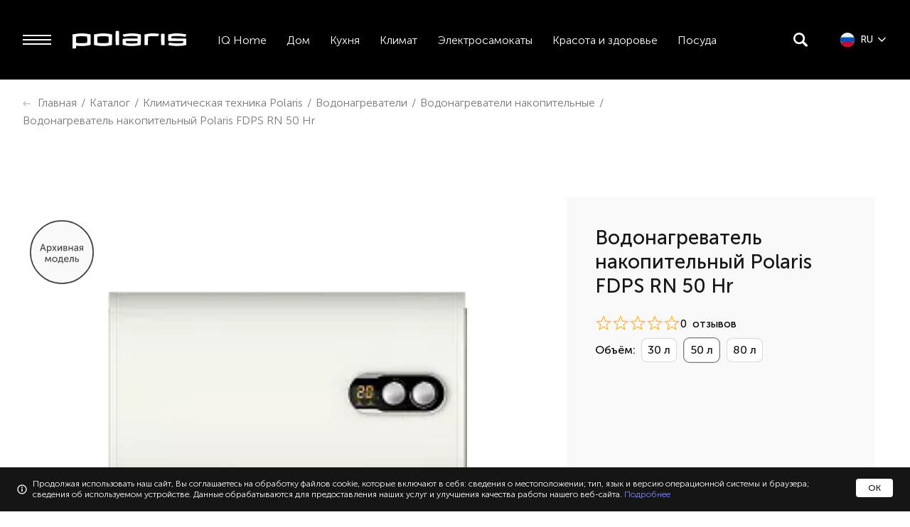

--- FILE ---
content_type: text/html; charset=utf-8
request_url: https://polaris.ru/catalog/storagewaterheaters/polaris-fdps-rn-50hr/
body_size: 33736
content:
<!doctype html>
<html data-n-head-ssr lang="ru" data-n-head="%7B%22lang%22:%7B%22ssr%22:%22ru%22%7D%7D">
<head >
  <script src="https://smartcaptcha.yandexcloud.net/captcha.js?render=onload" async defer></script>
  <script src="https://rap.skcrtxr.com/pub/pg/a57c3877-a4b9-4a69-b9ed-cabd171953f5/run-rap.js"></script>
  <script>window.runRapPixel=function(t){let e=document.createElement("img");e.src="https://rap.skcrtxr.com/pub/pix/"+t,e.style.position="absolute",e.style.height="0px",e.style.width="0px",document.body.appendChild(e)}</script>
  <meta data-n-head="ssr" charset="utf-8"><meta data-n-head="ssr" name="viewport" content="width=device-width, initial-scale=1"><meta data-n-head="ssr" name="format-detection" content="telephone=no"><meta data-n-head="ssr" name="yandex-verification" content="ea7ec36f51d406bd"><meta data-n-head="ssr" name="yandex-verification" content="74c7c45f8143f674"><meta data-n-head="ssr" name="google-site-verification" content="x9elfWxbUXJQ-DNxJUYKFQV2Uoss9kfT2oEchrEDBg8"><meta data-n-head="ssr" data-hid="description" name="description" content="На официальном сайте производителя Водонагреватель накопительный Polaris FDPS RN 50 Hr . Характеристики, видео и отзывы. Новинки. Вы можете заказать товар перейдя в интернет-магазин Polaris или в магазинах-партнера"><meta data-n-head="ssr" data-hid="og:title" name="og:title" content="Водонагреватель накопительный Polaris FDPS RN 50 Hr : характеристики, отзывы, описание на официальном сайте"><meta data-n-head="ssr" data-hid="og:image" property="og:image" content="https://polaris.ru/catalog/storagewaterheaters/polaris-fdps-rn-50hr//upload/iblock/1db/fob0zc297pguyt26rekrt8y6yldqeu3n/Без названия (21)-Photoroom.png"><meta data-n-head="ssr" data-hid="og:type" property="og:type" content="product"><meta data-n-head="ssr" data-hid="og:url" property="og:url" content="https://polaris.ru/catalog/storagewaterheaters/polaris-fdps-rn-50hr//catalog/storagewaterheaters/polaris-fdps-rn-50hr/"><meta data-n-head="ssr" data-hid="og:description" property="og:description" content="На официальном сайте производителя Водонагреватель накопительный Polaris FDPS RN 50 Hr . Характеристики, видео и отзывы. Новинки. Вы можете заказать товар перейдя в интернет-магазин Polaris или в магазинах-партнера"><title>Водонагреватель накопительный Polaris FDPS RN 50 Hr : характеристики, отзывы, описание на официальном сайте</title><link data-n-head="ssr" rel="icon" type="image/x-icon" href="/favicon.ico"><link data-n-head="ssr" rel="icon" type="image/svg+xml" href="/favicon.svg"><script data-n-head="ssr" src="//cdn.diginetica.net/4631/client.js" defer async></script><link rel="preload" href="/_nuxt/410ec4a.js" as="script"><link rel="preload" href="/_nuxt/5eb3598.js" as="script"><link rel="preload" href="/_nuxt/8f7c1c7.js" as="script"><link rel="preload" href="/_nuxt/4a663df.js" as="script"><link rel="preload" href="/_nuxt/1d6b1a9.js" as="script"><link rel="preload" href="/_nuxt/76af606.js" as="script"><link rel="preload" href="/_nuxt/42f1e48.js" as="script"><link rel="preload" href="/_nuxt/a7d4670.js" as="script"><style data-vue-ssr-id="63e2dbec:0 39a09554:0 cf7accec:0 6406152a:0 6a3edebc:0 4d31d7b6:0 39784657:0 0e2e7bb4:0 0c9a487c:0 32a9b5da:0 0405788a:0 c16e2846:0 5873d71e:0 4e2156a4:0 5d5d757b:0 9a75146c:0 3033547b:0 bb22f564:0 9bb62344:0 cb31a604:0 25d6e469:0 2ff1f577:0 72b90f27:0 a7daf286:0 763f0bf8:0 2caf7698:0 4b1ab500:0 c0c35994:0 90bf65e4:0 e64ab40a:0 118c5f5d:0 ba7fc364:0 3cfa994b:0 33062377:0">@font-face{font-family:"swiper-icons";font-style:normal;font-weight:400;src:url("data:application/font-woff;charset=utf-8;base64, [base64]//wADZ2x5ZgAAAywAAADMAAAD2MHtryVoZWFkAAABbAAAADAAAAA2E2+eoWhoZWEAAAGcAAAAHwAAACQC9gDzaG10eAAAAigAAAAZAAAArgJkABFsb2NhAAAC0AAAAFoAAABaFQAUGG1heHAAAAG8AAAAHwAAACAAcABAbmFtZQAAA/gAAAE5AAACXvFdBwlwb3N0AAAFNAAAAGIAAACE5s74hXjaY2BkYGAAYpf5Hu/j+W2+MnAzMYDAzaX6QjD6/4//Bxj5GA8AuRwMYGkAPywL13jaY2BkYGA88P8Agx4j+/8fQDYfA1AEBWgDAIB2BOoAeNpjYGRgYNBh4GdgYgABEMnIABJzYNADCQAACWgAsQB42mNgYfzCOIGBlYGB0YcxjYGBwR1Kf2WQZGhhYGBiYGVmgAFGBiQQkOaawtDAoMBQxXjg/wEGPcYDDA4wNUA2CCgwsAAAO4EL6gAAeNpj2M0gyAACqxgGNWBkZ2D4/wMA+xkDdgAAAHjaY2BgYGaAYBkGRgYQiAHyGMF8FgYHIM3DwMHABGQrMOgyWDLEM1T9/w8UBfEMgLzE////P/5//f/V/xv+r4eaAAeMbAxwIUYmIMHEgKYAYjUcsDAwsLKxc3BycfPw8jEQA/[base64]/uznmfPFBNODM2K7MTQ45YEAZqGP81AmGGcF3iPqOop0r1SPTaTbVkfUe4HXj97wYE+yNwWYxwWu4v1ugWHgo3S1XdZEVqWM7ET0cfnLGxWfkgR42o2PvWrDMBSFj/IHLaF0zKjRgdiVMwScNRAoWUoH78Y2icB/yIY09An6AH2Bdu/UB+yxopYshQiEvnvu0dURgDt8QeC8PDw7Fpji3fEA4z/PEJ6YOB5hKh4dj3EvXhxPqH/SKUY3rJ7srZ4FZnh1PMAtPhwP6fl2PMJMPDgeQ4rY8YT6Gzao0eAEA409DuggmTnFnOcSCiEiLMgxCiTI6Cq5DZUd3Qmp10vO0LaLTd2cjN4fOumlc7lUYbSQcZFkutRG7g6JKZKy0RmdLY680CDnEJ+UMkpFFe1RN7nxdVpXrC4aTtnaurOnYercZg2YVmLN/d/gczfEimrE/fs/bOuq29Zmn8tloORaXgZgGa78yO9/cnXm2BpaGvq25Dv9S4E9+5SIc9PqupJKhYFSSl47+Qcr1mYNAAAAeNptw0cKwkAAAMDZJA8Q7OUJvkLsPfZ6zFVERPy8qHh2YER+3i/BP83vIBLLySsoKimrqKqpa2hp6+jq6RsYGhmbmJqZSy0sraxtbO3sHRydnEMU4uR6yx7JJXveP7WrDycAAAAAAAH//wACeNpjYGRgYOABYhkgZgJCZgZNBkYGLQZtIJsFLMYAAAw3ALgAeNolizEKgDAQBCchRbC2sFER0YD6qVQiBCv/H9ezGI6Z5XBAw8CBK/m5iQQVauVbXLnOrMZv2oLdKFa8Pjuru2hJzGabmOSLzNMzvutpB3N42mNgZGBg4GKQYzBhYMxJLMlj4GBgAYow/P/PAJJhLM6sSoWKfWCAAwDAjgbRAAB42mNgYGBkAIIbCZo5IPrmUn0hGA0AO8EFTQAA") format("woff")}:root{--swiper-theme-color:#007aff}.swiper-container{list-style:none;margin-left:auto;margin-right:auto;overflow:hidden;padding:0;position:relative;z-index:1}.swiper-container-vertical>.swiper-wrapper{flex-direction:column}.swiper-wrapper{box-sizing:initial;display:flex;height:100%;position:relative;transition-property:transform;width:100%;z-index:1}.swiper-container-android .swiper-slide,.swiper-wrapper{transform:translateZ(0)}.swiper-container-multirow>.swiper-wrapper{flex-wrap:wrap}.swiper-container-multirow-column>.swiper-wrapper{flex-direction:column;flex-wrap:wrap}.swiper-container-free-mode>.swiper-wrapper{margin:0 auto;transition-timing-function:ease-out}.swiper-slide{flex-shrink:0;height:100%;position:relative;transition-property:transform;width:100%}.swiper-slide-invisible-blank{visibility:hidden}.swiper-container-autoheight,.swiper-container-autoheight .swiper-slide{height:auto}.swiper-container-autoheight .swiper-wrapper{align-items:flex-start;transition-property:transform,height}.swiper-container-3d{perspective:1200px}.swiper-container-3d .swiper-cube-shadow,.swiper-container-3d .swiper-slide,.swiper-container-3d .swiper-slide-shadow-bottom,.swiper-container-3d .swiper-slide-shadow-left,.swiper-container-3d .swiper-slide-shadow-right,.swiper-container-3d .swiper-slide-shadow-top,.swiper-container-3d .swiper-wrapper{transform-style:preserve-3d}.swiper-container-3d .swiper-slide-shadow-bottom,.swiper-container-3d .swiper-slide-shadow-left,.swiper-container-3d .swiper-slide-shadow-right,.swiper-container-3d .swiper-slide-shadow-top{height:100%;left:0;pointer-events:none;position:absolute;top:0;width:100%;z-index:10}.swiper-container-3d .swiper-slide-shadow-left{background-image:linear-gradient(270deg,rgba(0,0,0,.5),transparent)}.swiper-container-3d .swiper-slide-shadow-right{background-image:linear-gradient(90deg,rgba(0,0,0,.5),transparent)}.swiper-container-3d .swiper-slide-shadow-top{background-image:linear-gradient(0deg,rgba(0,0,0,.5),transparent)}.swiper-container-3d .swiper-slide-shadow-bottom{background-image:linear-gradient(180deg,rgba(0,0,0,.5),transparent)}.swiper-container-css-mode>.swiper-wrapper{overflow:auto;scrollbar-width:none;-ms-overflow-style:none}.swiper-container-css-mode>.swiper-wrapper::-webkit-scrollbar{display:none}.swiper-container-css-mode>.swiper-wrapper>.swiper-slide{scroll-snap-align:start start}.swiper-container-horizontal.swiper-container-css-mode>.swiper-wrapper{scroll-snap-type:x mandatory}.swiper-container-vertical.swiper-container-css-mode>.swiper-wrapper{scroll-snap-type:y mandatory}:root{--swiper-navigation-size:44px}.swiper-button-next,.swiper-button-prev{align-items:center;color:#007aff;color:var(--swiper-navigation-color,var(--swiper-theme-color));cursor:pointer;display:flex;height:44px;height:var(--swiper-navigation-size);justify-content:center;margin-top:-22px;margin-top:calc(var(--swiper-navigation-size)*-1/2);position:absolute;top:50%;width:27px;width:calc(var(--swiper-navigation-size)/44*27);z-index:10}.swiper-button-next.swiper-button-disabled,.swiper-button-prev.swiper-button-disabled{cursor:auto;opacity:.35;pointer-events:none}.swiper-button-next:after,.swiper-button-prev:after{font-family:swiper-icons;font-size:44px;font-size:var(--swiper-navigation-size);font-variant:normal;letter-spacing:0;line-height:1;text-transform:none!important;text-transform:none}.swiper-button-prev,.swiper-container-rtl .swiper-button-next{left:10px;right:auto}.swiper-button-prev:after,.swiper-container-rtl .swiper-button-next:after{content:"prev"}.swiper-button-next,.swiper-container-rtl .swiper-button-prev{left:auto;right:10px}.swiper-button-next:after,.swiper-container-rtl .swiper-button-prev:after{content:"next"}.swiper-button-next.swiper-button-white,.swiper-button-prev.swiper-button-white{--swiper-navigation-color:#fff}.swiper-button-next.swiper-button-black,.swiper-button-prev.swiper-button-black{--swiper-navigation-color:#000}.swiper-button-lock{display:none}.swiper-pagination{position:absolute;text-align:center;transform:translateZ(0);transition:opacity .3s;z-index:10}.swiper-pagination.swiper-pagination-hidden{opacity:0}.swiper-container-horizontal>.swiper-pagination-bullets,.swiper-pagination-custom,.swiper-pagination-fraction{bottom:10px;left:0;width:100%}.swiper-pagination-bullets-dynamic{font-size:0;overflow:hidden}.swiper-pagination-bullets-dynamic .swiper-pagination-bullet{position:relative;transform:scale(.33)}.swiper-pagination-bullets-dynamic .swiper-pagination-bullet-active,.swiper-pagination-bullets-dynamic .swiper-pagination-bullet-active-main{transform:scale(1)}.swiper-pagination-bullets-dynamic .swiper-pagination-bullet-active-prev{transform:scale(.66)}.swiper-pagination-bullets-dynamic .swiper-pagination-bullet-active-prev-prev{transform:scale(.33)}.swiper-pagination-bullets-dynamic .swiper-pagination-bullet-active-next{transform:scale(.66)}.swiper-pagination-bullets-dynamic .swiper-pagination-bullet-active-next-next{transform:scale(.33)}.swiper-pagination-bullet{background:#000;border-radius:100%;display:inline-block;height:8px;opacity:.2;width:8px}button.swiper-pagination-bullet{-webkit-appearance:none;-moz-appearance:none;appearance:none;border:none;box-shadow:none;margin:0;padding:0}.swiper-pagination-clickable .swiper-pagination-bullet{cursor:pointer}.swiper-pagination-bullet-active{background:#007aff;background:var(--swiper-pagination-color,var(--swiper-theme-color));opacity:1}.swiper-container-vertical>.swiper-pagination-bullets{right:10px;top:50%;transform:translate3d(0,-50%,0)}.swiper-container-vertical>.swiper-pagination-bullets .swiper-pagination-bullet{display:block;margin:6px 0}.swiper-container-vertical>.swiper-pagination-bullets.swiper-pagination-bullets-dynamic{top:50%;transform:translateY(-50%);width:8px}.swiper-container-vertical>.swiper-pagination-bullets.swiper-pagination-bullets-dynamic .swiper-pagination-bullet{display:inline-block;transition:transform .2s,top .2s}.swiper-container-horizontal>.swiper-pagination-bullets .swiper-pagination-bullet{margin:0 4px}.swiper-container-horizontal>.swiper-pagination-bullets.swiper-pagination-bullets-dynamic{left:50%;transform:translateX(-50%);white-space:nowrap}.swiper-container-horizontal>.swiper-pagination-bullets.swiper-pagination-bullets-dynamic .swiper-pagination-bullet{transition:transform .2s,left .2s}.swiper-container-horizontal.swiper-container-rtl>.swiper-pagination-bullets-dynamic .swiper-pagination-bullet{transition:transform .2s,right .2s}.swiper-pagination-progressbar{background:rgba(0,0,0,.25);position:absolute}.swiper-pagination-progressbar .swiper-pagination-progressbar-fill{background:#007aff;background:var(--swiper-pagination-color,var(--swiper-theme-color));height:100%;left:0;position:absolute;top:0;transform:scale(0);transform-origin:left top;width:100%}.swiper-container-rtl .swiper-pagination-progressbar .swiper-pagination-progressbar-fill{transform-origin:right top}.swiper-container-horizontal>.swiper-pagination-progressbar,.swiper-container-vertical>.swiper-pagination-progressbar.swiper-pagination-progressbar-opposite{height:4px;left:0;top:0;width:100%}.swiper-container-horizontal>.swiper-pagination-progressbar.swiper-pagination-progressbar-opposite,.swiper-container-vertical>.swiper-pagination-progressbar{height:100%;left:0;top:0;width:4px}.swiper-pagination-white{--swiper-pagination-color:#fff}.swiper-pagination-black{--swiper-pagination-color:#000}.swiper-pagination-lock{display:none}.swiper-scrollbar{background:rgba(0,0,0,.1);border-radius:10px;position:relative;-ms-touch-action:none}.swiper-container-horizontal>.swiper-scrollbar{bottom:3px;height:5px;left:1%;position:absolute;width:98%;z-index:50}.swiper-container-vertical>.swiper-scrollbar{height:98%;position:absolute;right:3px;top:1%;width:5px;z-index:50}.swiper-scrollbar-drag{background:rgba(0,0,0,.5);border-radius:10px;height:100%;left:0;position:relative;top:0;width:100%}.swiper-scrollbar-cursor-drag{cursor:move}.swiper-scrollbar-lock{display:none}.swiper-zoom-container{align-items:center;display:flex;height:100%;justify-content:center;text-align:center;width:100%}.swiper-zoom-container>canvas,.swiper-zoom-container>img,.swiper-zoom-container>svg{max-height:100%;max-width:100%;object-fit:contain}.swiper-slide-zoomed{cursor:move}.swiper-lazy-preloader{animation:swiper-preloader-spin 1s linear infinite;border:4px solid #007aff;border:4px solid var(--swiper-preloader-color,var(--swiper-theme-color));border-radius:50%;border-top:4px solid transparent;box-sizing:border-box;height:42px;left:50%;margin-left:-21px;margin-top:-21px;position:absolute;top:50%;transform-origin:50%;width:42px;z-index:10}.swiper-lazy-preloader-white{--swiper-preloader-color:#fff}.swiper-lazy-preloader-black{--swiper-preloader-color:#000}@keyframes swiper-preloader-spin{to{transform:rotate(1turn)}}.swiper-container .swiper-notification{left:0;opacity:0;pointer-events:none;position:absolute;top:0;z-index:-1000}.swiper-container-fade.swiper-container-free-mode .swiper-slide{transition-timing-function:ease-out}.swiper-container-fade .swiper-slide{pointer-events:none;transition-property:opacity}.swiper-container-fade .swiper-slide .swiper-slide{pointer-events:none}.swiper-container-fade .swiper-slide-active,.swiper-container-fade .swiper-slide-active .swiper-slide-active{pointer-events:auto}.swiper-container-cube{overflow:visible}.swiper-container-cube .swiper-slide{-webkit-backface-visibility:hidden;backface-visibility:hidden;height:100%;pointer-events:none;transform-origin:0 0;visibility:hidden;width:100%;z-index:1}.swiper-container-cube .swiper-slide .swiper-slide{pointer-events:none}.swiper-container-cube.swiper-container-rtl .swiper-slide{transform-origin:100% 0}.swiper-container-cube .swiper-slide-active,.swiper-container-cube .swiper-slide-active .swiper-slide-active{pointer-events:auto}.swiper-container-cube .swiper-slide-active,.swiper-container-cube .swiper-slide-next,.swiper-container-cube .swiper-slide-next+.swiper-slide,.swiper-container-cube .swiper-slide-prev{pointer-events:auto;visibility:visible}.swiper-container-cube .swiper-slide-shadow-bottom,.swiper-container-cube .swiper-slide-shadow-left,.swiper-container-cube .swiper-slide-shadow-right,.swiper-container-cube .swiper-slide-shadow-top{-webkit-backface-visibility:hidden;backface-visibility:hidden;z-index:0}.swiper-container-cube .swiper-cube-shadow{background:#000;bottom:0;-webkit-filter:blur(50px);filter:blur(50px);height:100%;left:0;opacity:.6;position:absolute;width:100%;z-index:0}.swiper-container-flip{overflow:visible}.swiper-container-flip .swiper-slide{-webkit-backface-visibility:hidden;backface-visibility:hidden;pointer-events:none;z-index:1}.swiper-container-flip .swiper-slide .swiper-slide{pointer-events:none}.swiper-container-flip .swiper-slide-active,.swiper-container-flip .swiper-slide-active .swiper-slide-active{pointer-events:auto}.swiper-container-flip .swiper-slide-shadow-bottom,.swiper-container-flip .swiper-slide-shadow-left,.swiper-container-flip .swiper-slide-shadow-right,.swiper-container-flip .swiper-slide-shadow-top{-webkit-backface-visibility:hidden;backface-visibility:hidden;z-index:0}
body{font-family:"Museo Sans Cyrl","Arial",sans-serif;overflow-x:hidden}button:disabled{cursor:not-allowed;opacity:.5}.g-scroll-block,.g-scroll-block body{overflow:hidden}body.g-scroll-block{overflow:hidden!important}.form-input{background-color:var(--background-third);border:none;box-sizing:border-box;padding:20px;width:100%}.form-input_invalid{border:1px solid var(--notifications-error)}.form-input::-webkit-input-placeholder,.form-input::placeholder,.form-input[disabled],.form-input[disabled]::-webkit-input-placeholder,.form-input[disabled]::placeholder{color:var(--text-body-second);opacity:1}img[lazy=error],img[lazy=loading]{transform:scale(.75)}input[type=checkbox]{appearance:none;-webkit-appearance:none!important;-moz-appearance:none!important;border:1px solid #eee;border-radius:2px;cursor:pointer;height:20px;position:relative;width:20px}input[type=checkbox]:checked{background-color:var(--interface-second);background:var(--interface-second) url([data-uri]) 2px 4px no-repeat;border:1px solid var(--interface-second)}.modal-close-icon{cursor:pointer;opacity:.2;padding:7px;position:absolute;right:10px;top:10px;z-index:10}.g-hidden{display:none}@media(max-width:639px){.g-hidden-mobile{display:none!important}}@media(min-width:640px){.g-visible-mobile{display:none!important}}@media(max-width:1023px){.g-hidden-tablet{display:none!important}}@media(min-width:1024px){.g-visible-tablet{display:none!important}}@media(max-width:959px){.g-hidden-tablet-mid{display:none!important}}@media(min-width:960px){.g-visible-tablet-mid{display:none!important}}@media(min-width:1280px){.g-visible-laptop{display:none!important}}@media(max-width:1279px){.g-hidden-laptop{display:none!important}}.g-ampersand{font-family:"Roboto","Arial",sans-serif}.sr-only{display:none;pointer-events:none;position:absolute;z-index:-1}
/*! normalize.css v8.0.1 | MIT License | github.com/necolas/normalize.css */html{line-height:1.15;-webkit-text-size-adjust:100%}body{margin:0}main{display:block}h1{font-size:2em;margin:.67em 0}hr{box-sizing:content-box;height:0;overflow:visible}pre{font-family:monospace,monospace;font-size:1em}a{background-color:transparent}abbr[title]{border-bottom:none;text-decoration:underline;-webkit-text-decoration:underline dotted;text-decoration:underline dotted}b,strong{font-weight:bolder}code,kbd,samp{font-family:monospace,monospace;font-size:1em}small{font-size:80%}sub,sup{font-size:75%;line-height:0;position:relative;vertical-align:baseline}sub{bottom:-.25em}sup{top:-.5em}img{border-style:none}button,input,optgroup,select,textarea{font-family:inherit;font-size:100%;line-height:1.15;margin:0}button,input{overflow:visible}button,select{text-transform:none}[type=button],[type=reset],[type=submit],button{-webkit-appearance:button}[type=button]::-moz-focus-inner,[type=reset]::-moz-focus-inner,[type=submit]::-moz-focus-inner,button::-moz-focus-inner{border-style:none;padding:0}[type=button]:-moz-focusring,[type=reset]:-moz-focusring,[type=submit]:-moz-focusring,button:-moz-focusring{outline:1px dotted ButtonText}fieldset{padding:.35em .75em .625em}legend{box-sizing:border-box;color:inherit;display:table;max-width:100%;padding:0;white-space:normal}progress{vertical-align:baseline}textarea{overflow:auto}[type=checkbox],[type=radio]{box-sizing:border-box;padding:0}[type=number]::-webkit-inner-spin-button,[type=number]::-webkit-outer-spin-button{height:auto}[type=search]{-webkit-appearance:textfield;outline-offset:-2px}[type=search]::-webkit-search-decoration{-webkit-appearance:none}::-webkit-file-upload-button{-webkit-appearance:button;font:inherit}details{display:block}summary{display:list-item}[hidden],template{display:none}
@font-face{font-display:swap;font-family:"Museo Sans Cyrl";font-style:normal;font-weight:100;src:local("Museo Sans Cyrl 100"),url(/_nuxt/fonts/museosanscyrl-100.cb4856f.woff2) format("woff2"),url(/_nuxt/fonts/museosanscyrl-100.f1a2640.woff) format("woff")}@font-face{font-display:swap;font-family:"Museo Sans Cyrl";font-style:normal;font-weight:300;src:local("Museo Sans Cyrl 300"),url(/_nuxt/fonts/museosanscyrl-300.9df41f5.woff2) format("woff2"),url(/_nuxt/fonts/museosanscyrl-300.982ff9c.woff) format("woff")}@font-face{font-display:swap;font-family:"Museo Sans Cyrl";font-style:normal;font-weight:500;src:local("Museo Sans Cyrl 500"),url(/_nuxt/fonts/museosanscyrl-500.fda94d3.woff2) format("woff2"),url(/_nuxt/fonts/museosanscyrl-500.6cdeaf8.woff) format("woff")}@font-face{font-display:swap;font-family:"Museo Sans Cyrl";font-style:normal;font-weight:700;src:local("Museo Sans Cyrl 700"),url(/_nuxt/fonts/museosanscyrl-700.a7fce2c.woff2) format("woff2"),url(/_nuxt/fonts/museosanscyrl-700.162f5f7.woff) format("woff")}@font-face{font-display:swap;font-family:"Museo Sans Cyrl";font-style:normal;font-weight:900;src:local("Museo Sans Cyrl 900"),url(/_nuxt/fonts/museosanscyrl-900.cfab885.woff2) format("woff2"),url(/_nuxt/fonts/museosanscyrl-900.e6f83b4.woff) format("woff")}@font-face{font-display:swap;font-family:"Roboto";font-style:normal;font-weight:300;src:local("Roboto"),url(/_nuxt/fonts/Roboto-Light.4ca6162.woff2) format("woff2"),url(/_nuxt/fonts/Roboto-Light.c981701.woff) format("woff")}@font-face{font-display:swap;font-family:"Roboto";font-style:normal;font-weight:400;src:local("Roboto"),url(/_nuxt/fonts/Roboto-Regular.9d43b86.woff2) format("woff2"),url(/_nuxt/fonts/Roboto-Regular.0944be1.woff) format("woff")}
:root{--interface-main:#151516;--interface-second:#7a87ff;--interface-third:#fff;--interface-fourth:#680adf;--interface-fifth:#eee;--interface-labels:#444;--background-main:#000;--background-second:#eef0ff;--background-third:#f9f9f9;--background-alt:#161617;--background-purple:#6b1aaf;--text-headers:#fff;--text-body:hsla(0,0%,100%,.88);--text-body-second:#797981;--text-placeholder:hsla(0,0%,100%,.5);--notifications-error:#ff644f;--notifications-success:#26df7b;--state-disabled:hsla(0,0%,100%,.15);--state-hover:rgba(26,35,52,.25);--state-focused:#f65df4;--gradient-main:linear-gradient(90deg,#680adf,#fe25e8);--gradient-from-polaris:linear-gradient(270.99deg,#4776e6 0.52%,#8e54e9);--accent-blue:#0185ff}
.preloader[data-v-234dc674]{align-items:center;background:var(--interface-main);color:var(--interface-third);display:flex;flex-direction:column;font-size:1.5rem;height:100%;justify-content:center;position:fixed;text-align:center;width:100%;z-index:10002}
.main-layout[data-v-264b78c7]{background-color:var(--background-main);min-height:100vh}.main-layout__content[data-v-264b78c7]{margin:0 auto;position:relative}.main-layout__content--light[data-v-264b78c7]{background-color:var(--interface-third)}
.header[data-v-da17acca]{background-color:var(--background-main);position:relative}@media print{.header[data-v-da17acca]{display:none}}.header__wrapper[data-v-da17acca]{align-items:center;display:flex;height:48px;margin:0 auto;padding:0 24px;transition:padding .3s}@media(min-width:640px){.header__wrapper[data-v-da17acca]{height:60px;padding:0 32px}}@media(min-width:1280px){.header__wrapper[data-v-da17acca]{height:112px;max-width:1864px}}.header__wrapper--hover-menu-active[data-v-da17acca]{padding-bottom:250px}.header__wrapper--hover-menu-active .main-nav__list[data-v-da17acca]:before{opacity:1}.header__logo-link[data-v-da17acca]{margin-left:12px}@media(min-width:1280px){.header__logo-link[data-v-da17acca]{margin-left:24px}}.header__logo-image[data-v-da17acca]{display:block;height:16px;width:72px}@media(min-width:1280px){.header__logo-image[data-v-da17acca]{height:40px;width:172px}}.main-nav[data-v-da17acca]{height:100%}.main-nav__list[data-v-da17acca]{display:none;height:100%;list-style:none}@media(min-width:1280px){.main-nav__list[data-v-da17acca]{display:flex;margin:0 0 0 24px;padding:0}}@media(min-width:1920px){.main-nav__list[data-v-da17acca]{margin:0 0 0 70px}}.main-nav__list--relative[data-v-da17acca]{position:relative}.main-nav__list[data-v-da17acca]:before{background-color:var(--interface-main);content:"";height:250px;left:0;opacity:0;position:fixed;right:0;top:112px;transition:opacity .3s}.main-nav__item:hover>.main-nav__hover-menu-wrapper[data-v-da17acca]{opacity:1;pointer-events:all;transition:opacity .3s;visibility:visible}.main-nav__link[data-v-da17acca]{align-items:center;color:var(--text-headers);cursor:pointer;display:flex;font-size:16px;font-weight:300;height:100%;line-height:120%;padding:0 14px;-webkit-text-decoration:none;text-decoration:none;transition:color .3s}.main-nav__link[data-v-da17acca]:hover{color:var(--interface-second)}@media(min-width:1920px){.main-nav__link[data-v-da17acca]{font-size:18px;padding:0 22px}}.main-nav__hover-menu-wrapper[data-v-da17acca]{box-sizing:border-box;display:flex;height:250px;left:0;opacity:0;padding:20px 14px;pointer-events:none;position:absolute;top:112px;transition:opacity .3s;visibility:hidden;width:100%;z-index:10}@media(max-width:1550px){.main-nav__hover-menu-wrapper[data-v-da17acca]{width:100%}}@media(min-width:1920px){.main-nav__hover-menu-wrapper[data-v-da17acca]{padding:20px 22px}}.main-nav__hover-menu-wrapper.from-left[data-v-da17acca]{padding-left:32px}.main-nav__hover-menu-list[data-v-da17acca]{display:flex;flex-wrap:wrap;list-style:none;margin:0 auto;max-width:1864px;overflow:hidden;padding:0;width:100%}.main-nav__hover-menu-list[data-v-da17acca]::-webkit-scrollbar{height:3px;width:3px}.main-nav__hover-menu-list[data-v-da17acca]::-webkit-scrollbar-thumb{background-color:var(--interface-second);border-radius:4px}.main-nav__hover-menu-list--column[data-v-da17acca],.main-nav__hover-menu-list--main[data-v-da17acca]{flex-direction:column}.main-nav__hover-menu-list--grid[data-v-da17acca]{display:grid;grid-template-columns:1fr 1fr}.main-nav__hover-menu-list--pl[data-v-da17acca]{padding-bottom:8px;padding-left:6px}.main-nav__hover-menu-item[data-v-da17acca]{flex-shrink:0;margin-right:20px}.main-nav__hover-menu-item[data-v-da17acca]:last-child{margin-right:0}.main-nav__hover-menu-item--column[data-v-da17acca]{margin-bottom:10px}.main-nav__hover-menu-item-link[data-v-da17acca]{color:var(--text-headers);display:inline-block;font-size:14px;font-weight:300;line-height:22px;-webkit-text-decoration:none;text-decoration:none;transition:color .3s}.main-nav__hover-menu-item-link--bold[data-v-da17acca]{font-weight:600}.main-nav__hover-menu-item-link--bold[data-v-da17acca]:not(:last-child){padding-bottom:8px}.main-nav__hover-menu-item-link[data-v-da17acca]:not(span):hover{color:var(--interface-second)}@media(min-width:1920px){.main-nav__hover-menu-item-link[data-v-da17acca]{font-size:16px}}.locale[data-v-da17acca]{align-items:center;cursor:pointer;display:flex;margin-left:12px}@media(min-width:1280px){.locale[data-v-da17acca]{margin-left:46px}}.locale__lang-label[data-v-da17acca]{color:var(--text-headers);font-size:12px;font-weight:300;line-height:132%;margin-left:8px}@media(min-width:1280px){.locale__lang-label[data-v-da17acca]{font-size:14px;font-weight:500;line-height:120%}}.locale__arrow[data-v-da17acca]{color:var(--interface-third);margin-left:4px;padding:2px}.locale__list[data-v-da17acca]{background:var(--interface-third);border-radius:4px;display:flex;flex-direction:column;gap:10px;list-style:none;margin:0;min-width:184px;padding:16px 20px;position:relative}.locale__list[data-v-da17acca]:before{background:var(--interface-third);content:"";height:10px;position:absolute;right:28px;top:-5px;transform:rotate(45deg);width:10px;z-index:-1}.locale__list--dark[data-v-da17acca],.locale__list--dark[data-v-da17acca]:before{background:var(--interface-main)}.locale__link[data-v-da17acca]{color:var(--interface-main);display:flex;font-size:14px;font-weight:300;line-height:180%;-webkit-text-decoration:none;text-decoration:none}.locale__link span[data-v-da17acca]{margin-left:10px}.locale__link--dark[data-v-da17acca]{color:var(--text-headers)}.locale__link--current[data-v-da17acca],.locale__link[data-v-da17acca]:hover{color:var(--interface-second)}.locale__icon[data-v-da17acca]{height:14px;width:14px}@media(min-width:1280px){.locale__icon[data-v-da17acca]{height:20px;width:20px}}
.burger[data-v-8c0cef44]{align-items:center;display:flex;justify-content:center}.burger__button[data-v-8c0cef44]{background:none;border:none;cursor:pointer;height:24px;padding:0;width:24px}@media(min-width:1280px){.burger__button[data-v-8c0cef44]{height:40px;width:40px}}.burger__button-sticks[data-v-8c0cef44]{background-color:var(--interface-third);display:block;height:2px;position:relative;width:100%}.burger__button-sticks[data-v-8c0cef44]:before{top:-6px}.burger__button-sticks[data-v-8c0cef44]:after,.burger__button-sticks[data-v-8c0cef44]:before{background-color:var(--interface-third);content:"";height:2px;left:0;position:absolute;width:100%}.burger__button-sticks[data-v-8c0cef44]:after{bottom:-6px}
.sidebar[data-v-59e800a6]{color:var(--text-headers)}.sidebar__overlay[data-v-59e800a6]{background:rgba(0,0,0,.25);height:100%;left:0;position:fixed;top:0;width:100%;z-index:1000}.sidebar aside[data-v-59e800a6]{z-index:1010}.sidebar__close-button[data-v-59e800a6]{background:no-repeat;border:none;color:inherit;cursor:pointer;padding:20px;position:absolute;right:30px;top:30px}.sidebar__nav[data-v-59e800a6]{background-color:var(--interface-main);box-sizing:border-box;left:0;padding:48px 24px;position:absolute;top:0;width:100%;z-index:10}@media(min-width:640px){.sidebar__nav[data-v-59e800a6]{padding:64px 32px}}@media(min-width:1280px){.sidebar__nav[data-v-59e800a6]{max-width:600px;padding:112px 44px 112px 64px}}.sidebar__list[data-v-59e800a6]{list-style:none;margin:0 0 16px;padding:0}.sidebar__list[data-v-59e800a6]:last-child{margin-bottom:0}@media(min-width:640px){.sidebar__list[data-v-59e800a6]{margin-bottom:20px}}.sidebar__list--mobile[data-v-59e800a6]{display:block}@media(min-width:1280px){.sidebar__list--mobile[data-v-59e800a6]{display:none}}.sidebar__item[data-v-59e800a6]{margin-bottom:16px}@media(min-width:640px){.sidebar__item[data-v-59e800a6]{margin-bottom:20px}}.sidebar__item[data-v-59e800a6]:last-child{margin-bottom:0}.sidebar__link[data-v-59e800a6]{color:var(--text-headers);display:block;font-size:16px;font-weight:500;line-height:130%;-webkit-text-decoration:none;text-decoration:none}@media(min-width:640px){.sidebar__link[data-v-59e800a6]{font-size:20px;line-height:132%}}@media(min-width:1280px){.sidebar__link[data-v-59e800a6]{font-size:24px;line-height:140%;max-width:600px}}.sidebar__link[data-v-59e800a6]:hover{color:var(--interface-second)}.slide-enter-active[data-v-59e800a6],.slide-leave-active[data-v-59e800a6]{transition:.3s}.slide-enter[data-v-59e800a6],.slide-leave-to[data-v-59e800a6]{left:-100%}.fade-enter-active[data-v-59e800a6],.fade-leave-active[data-v-59e800a6]{transition:.3s}.fade-enter[data-v-59e800a6],.fade-leave-to[data-v-59e800a6]{opacity:0}
.svg-icon{vertical-align:bottom}
.fade-enter-active[data-v-d9e58f18],.fade-leave-active[data-v-d9e58f18]{transition:opacity .3s}.fade-enter[data-v-d9e58f18],.fade-leave-to[data-v-d9e58f18]{opacity:0}.search[data-v-d9e58f18]{line-height:0;margin-left:auto}.search__overlay[data-v-d9e58f18]{height:100%;left:0;position:fixed;top:0;width:100%;z-index:1000}.search__modal[data-v-d9e58f18]{background-color:var(--interface-main);left:0;position:absolute;top:100%;width:100%;z-index:1000}.search__modal-wrapper[data-v-d9e58f18]{display:block;margin:0 auto;max-width:1380px;overflow:auto;padding:16px 32px}@media(min-width:1280px){.search__modal-wrapper[data-v-d9e58f18]{padding:40px}}.search__input-wrapper[data-v-d9e58f18]{align-items:center;display:flex;position:relative}.search__icon[data-v-d9e58f18]{color:var(--interface-third);cursor:pointer;height:14px;width:14px}@media(min-width:1280px){.search__icon[data-v-d9e58f18]{height:20px;width:20px}}.search__icon--input[data-v-d9e58f18]{position:absolute;top:50%;transform:translateY(-50%)}.search__icon--input-clear[data-v-d9e58f18]{height:8px;padding:4px;right:0;width:8px}@media(min-width:1280px){.search__icon--input-clear[data-v-d9e58f18]{height:12px;padding:6px;width:12px}}.search__input[data-v-d9e58f18]{background-color:transparent;border:none;border-bottom:1px solid hsla(0,0%,100%,.2);color:var(--interface-third);font-size:14px;font-weight:300;line-height:48px;outline:none;padding:0 28px;width:100%}@media(min-width:640px){.search__input[data-v-d9e58f18]{font-size:16px}}.search__filters-list[data-v-d9e58f18]{display:flex;flex-wrap:wrap;list-style:none;margin:16px 0 0;padding:0}.search__filters-item[data-v-d9e58f18]{border:1px solid hsla(0,0%,100%,.2);border-radius:2px;color:var(--text-headers);cursor:pointer;font-size:14px;font-weight:300;line-height:30px;margin:0 16px 16px 0;padding:0 12px;text-transform:uppercase;transition:.3s}.search__filters-item[data-v-d9e58f18]:last-child{margin-right:0}.search__filters-item--active[data-v-d9e58f18],.search__filters-item[data-v-d9e58f18]:active,.search__filters-item[data-v-d9e58f18]:hover{background-color:var(--interface-second);border:1px solid var(--interface-second)}
.fade-enter-active[data-v-da98f7a0],.fade-leave-active[data-v-da98f7a0]{transition:opacity .3s}.fade-enter[data-v-da98f7a0],.fade-leave-to[data-v-da98f7a0]{opacity:0}.tooltip[data-v-da98f7a0]{position:relative;z-index:100}.tooltip__overlay[data-v-da98f7a0]{height:100%;left:0;position:fixed;top:0;width:100%;z-index:1000}.tooltip__wrapper[data-v-da98f7a0]{position:absolute;right:0;top:30px;z-index:1001}
.alert[data-v-0a53f35d]{bottom:32px;position:fixed;right:32px}.alert__item[data-v-0a53f35d]{background:var(--gradient-main);color:#fff;margin-top:1rem;padding:1rem}.fade-enter-active[data-v-0a53f35d],.fade-leave-active[data-v-0a53f35d]{transition:opacity .5s}.fade-enter[data-v-0a53f35d],.fade-leave-to[data-v-0a53f35d]{opacity:0}
.modal[data-v-f22182a4]{z-index:10001}.video-modal[data-v-f22182a4] .vm--modal{background-color:transparent}.video-modal[data-v-f22182a4] .vm--overlay{background-color:rgba(0,0,0,.8)}.text--lowercase[data-v-f22182a4]{text-transform:lowercase}.product-page[data-v-f22182a4]{background-color:var(--interface-third)}.product-page__rating[data-v-f22182a4]{margin-top:12px}@media(min-width:640px){.product-page__rating[data-v-f22182a4]{margin-top:20px}}@media(min-width:1280px){.product-page__rating[data-v-f22182a4]{margin-top:24px}}.product-page__tabs[data-v-f22182a4]{display:flex;margin:0 auto 20px;max-width:1380px;overflow-x:scroll;scroll-snap-type:x mandatory;scrollbar-width:none}@media(min-width:640px){.product-page__tabs[data-v-f22182a4]{margin:0 auto 40px}}.product-page__tabs[data-v-f22182a4]::-webkit-scrollbar{display:none}.product-page__tab-item[data-v-f22182a4]{color:inherit;cursor:pointer;font-size:15px;font-weight:500;line-height:18px;padding-bottom:13px;padding-left:24px;scroll-snap-align:start;-webkit-text-decoration:none;text-decoration:none;white-space:nowrap;width:auto}@media(min-width:640px){.product-page__tab-item[data-v-f22182a4]{font-size:18px;line-height:140%;margin-right:44px}}@media(min-width:1280px){.product-page__tab-item[data-v-f22182a4]{margin-right:72px}}.product-page__tab-item--active>span[data-v-f22182a4]{border-bottom:2px solid var(--interface-second);color:var(--interface-second);padding-bottom:11px}.product-page__tab-item[data-v-f22182a4]:last-child{padding-right:24px}@media(min-width:1280px){.product-page__wrapper[data-v-f22182a4]{box-sizing:border-box;display:flex;gap:40px;margin:0 auto;max-width:1380px;padding:56px 10px 80px;width:100%}}.product-page__title[data-v-f22182a4]{color:var(--interface-main);font-size:16px;font-weight:500;line-height:130%;margin:0}@media(min-width:640px){.product-page__title[data-v-f22182a4]{font-size:28px;line-height:124%}}.product-page__slider-block[data-v-f22182a4]{box-sizing:border-box;padding:24px 24px 0;position:relative;width:100%}@media(min-width:640px){.product-page__slider-block[data-v-f22182a4]{padding:32px}}@media(min-width:1280px){.product-page__slider-block[data-v-f22182a4]{max-width:calc(100% - 473px)}}.product-page__buy-block[data-v-f22182a4]{background-color:var(--background-third);margin:24px;padding:14px}@media(min-width:640px){.product-page__buy-block[data-v-f22182a4]{margin:32px;padding:32px}}@media(min-width:1280px){.product-page__buy-block[data-v-f22182a4]{box-sizing:border-box;margin:0;padding:40px;width:433px}}.product-page__buy-block-price[data-v-f22182a4]{font-size:14px;font-weight:300;line-height:120%;margin-bottom:0;margin-top:0}@media(min-width:640px){.product-page__buy-block-price[data-v-f22182a4]{font-size:18px;line-height:124%}}@media(min-width:1280px){.product-page__buy-block-price[data-v-f22182a4]{font-size:18px;line-height:120%;margin:36px 0}}.product-page__buy-block-price span[data-v-f22182a4]{font-size:16px;font-weight:500;line-height:130%;white-space:nowrap}@media(min-width:640px){.product-page__buy-block-price span[data-v-f22182a4]{font-size:20px;line-height:132%}}@media(min-width:1280px){.product-page__buy-block-price span[data-v-f22182a4]{font-size:24px;line-height:140%}}.product-page__sliders[data-v-f22182a4]{display:flex;flex-direction:column;margin-top:24px;position:relative}@media(min-width:640px){.product-page__sliders[data-v-f22182a4]{display:block;margin-top:32px}}@media(min-width:1280px){.product-page__sliders[data-v-f22182a4]{margin-top:0}}.product-page__labels[data-v-f22182a4]{align-items:flex-start;display:flex;justify-content:space-around;margin-bottom:10px;order:3;width:100%;z-index:2}.product-page__labels svg[data-v-f22182a4]{margin-left:auto}@media(min-width:640px){.product-page__labels[data-v-f22182a4]{flex-direction:column;left:0;position:absolute;top:0;width:auto}}.product-page__labels--right[data-v-f22182a4]{left:auto;order:4;right:0}.product-page__label[data-v-f22182a4]{margin-bottom:18px;width:70px}@media(min-width:640px){.product-page__label[data-v-f22182a4]{margin-bottom:12px;width:80px}}@media(min-width:1280px){.product-page__label[data-v-f22182a4]{width:90px}}.product-page__label--rigth[data-v-f22182a4]{width:78px}@media(min-width:640px){.product-page__label--rigth[data-v-f22182a4]{margin-bottom:8px;width:95px}}.product-page__buy-button[data-v-f22182a4]{background:var(--gradient-from-polaris);border:2px solid transparent;border-left:none;border-radius:4px;border-right:none;box-sizing:border-box;color:var(--text-headers);display:block;font-size:15px;font-weight:500;line-height:44px;margin-top:16px;outline:none;text-align:center;-webkit-text-decoration:none;text-decoration:none;width:100%}.product-page__buy-button[data-v-f22182a4]:focus{border:2px solid var(--state-focused)}@media(min-width:640px){.product-page__buy-button[data-v-f22182a4]{font-size:18px;line-height:56px;margin-top:20px}}@media(min-width:1280px){.product-page__buy-button[data-v-f22182a4]{font-size:18px;margin-top:42px}}.product-page__buy-other[data-v-f22182a4]{font-size:14px;font-weight:300;line-height:120%;margin-top:28px}@media(min-width:640px){.product-page__buy-other[data-v-f22182a4]{font-size:16px;line-height:120%;margin-top:32px}}@media(min-width:1280px){.product-page__buy-other[data-v-f22182a4]{font-size:16px;line-height:160%}}.product-page__buy-list[data-v-f22182a4]{display:grid;grid-template-columns:1fr 1fr;list-style:none;margin-bottom:0;margin-top:16px;padding:0;grid-gap:5px;gap:5px}@media(min-width:1280px){.product-page__buy-list[data-v-f22182a4]{margin-top:12px}}.product-page__buy-item-link[data-v-f22182a4]{border:1px solid transparent;color:var(--interface-second);font-size:18px;font-weight:500;line-height:140%;outline:none;-webkit-text-decoration:none;text-decoration:none}.product-page__buy-item-link[data-v-f22182a4]:focus{border:1px solid var(--state-focused);color:#030303}.product-page__buy-item-link[data-v-f22182a4]:active,.product-page__buy-item-link[data-v-f22182a4]:hover{border-color:transparent;border-bottom:1px solid var(--interface-second);color:var(--interface-second)}.product-page__other-block[data-v-f22182a4]{border-top:1px solid var(--interface-fifth);margin-top:44px;padding:28px 0 44px}@media(min-width:640px){.product-page__other-block[data-v-f22182a4]{margin-top:64px}}@media(min-width:1280px){.product-page__other-block[data-v-f22182a4]{margin-top:140px}.product-page__product-list-wrapper[data-v-f22182a4]{margin-left:auto;margin-right:auto;max-width:1587px;position:relative}}.product-page__product-list[data-v-f22182a4]{padding-left:24px;padding-right:24px}@media(min-width:640px){.product-page__product-list[data-v-f22182a4]{padding-left:32px;padding-right:32px}}@media(min-width:1280px){.product-page__product-list[data-v-f22182a4]{overflow:hidden;padding:0}}.product-page__product-nav-button[data-v-f22182a4]{background:none;border:1px solid var(--interface-fifth);border-radius:50%;cursor:pointer;display:none;height:64px;position:absolute;top:50%;transform:translateY(-50%);transform-origin:center;width:64px}.product-page__product-nav-button--prev[data-v-f22182a4]{left:10px;transform:translateY(-50%) rotate(180deg)}.product-page__product-nav-button--next[data-v-f22182a4]{right:10px}@media(min-width:1280px){.product-page__product-nav-button[data-v-f22182a4]{display:block}}.product-page__product-nav-button--disabled[data-v-f22182a4]{cursor:default;opacity:0}.product-page__previews-slider[data-v-f22182a4]{box-sizing:border-box;display:none}@media(min-width:640px){.product-page__previews-slider[data-v-f22182a4]{display:block}}@media(min-width:1280px){.product-page__previews-slider[data-v-f22182a4]{box-sizing:border-box;height:100%;padding:40px}}.product-page__previews-slider--modal[data-v-f22182a4]{padding:24px}@media(min-width:640px){.product-page__previews-slider--modal[data-v-f22182a4]{padding:32px}}@media(min-width:1280px){.product-page__previews-slider--modal[data-v-f22182a4]{padding:40px}}.product-page__button--modal[data-v-f22182a4]{display:none}@media(min-width:640px){.product-page__button--modal[data-v-f22182a4]{cursor:pointer;display:block;opacity:.2;padding:10px 15px;position:absolute;top:50%;transform:translateY(-50%);z-index:10}}@media(min-width:1280px){.product-page__button--modal[data-v-f22182a4]{padding:18px 23px}}.product-page__button--prev[data-v-f22182a4]{left:32px}@media(min-width:1280px){.product-page__button--prev[data-v-f22182a4]{left:auto;right:45px;top:calc(50% - 60px)}}.product-page__button--next[data-v-f22182a4]{right:32px;transform:translateY(-50%) rotate(180deg)}@media(min-width:1280px){.product-page__button--next[data-v-f22182a4]{right:45px;top:calc(50% + 60px)}}.product-page__previews-slider-wrapper--modal[data-v-f22182a4]{box-sizing:border-box;position:relative;width:100%}@media(min-width:640px){.product-page__previews-slider-wrapper--modal[data-v-f22182a4]{padding:0 76px}}@media(min-width:1280px){.product-page__previews-slider-wrapper--modal[data-v-f22182a4]{height:100%;padding:0;position:static;width:auto}}.product-page__product-slider[data-v-f22182a4]{height:auto}[data-v-f22182a4] .swiper-pagination{position:static}@media(min-width:1280px){[data-v-f22182a4] .swiper-pagination{display:none}}[data-v-f22182a4] .swiper-pagination .swiper-pagination-bullet{background:none;border-radius:50%;cursor:pointer;display:inline-block;height:14px;margin:0 4px;opacity:1;position:relative;width:14px}[data-v-f22182a4] .swiper-pagination .swiper-pagination-bullet:after{background-color:var(--interface-main);border-radius:50%;content:"";height:4px;left:50%;position:absolute;top:50%;transform:translate(-50%,-50%);width:4px}@media(min-width:1280px){[data-v-f22182a4] .swiper-pagination .swiper-pagination-bullet:after{height:8px;width:8px}}@media(min-width:1280px){[data-v-f22182a4] .swiper-pagination .swiper-pagination-bullet{height:32px;margin:0 9px;width:32px}}[data-v-f22182a4] .swiper-pagination .swiper-pagination-bullet-active{border:1px solid var(--interface-main)}.slider-modal__close-icon[data-v-f22182a4]{cursor:pointer;opacity:.2;padding:7px;position:absolute;right:24px;top:24px;z-index:10}@media(min-width:640px){.slider-modal__close-icon[data-v-f22182a4]{padding:13px;right:32px;top:40px}}@media(min-width:1280px){.slider-modal__close-icon[data-v-f22182a4]{padding:21px;right:60px;top:60px}}.slider-modal__wrapper[data-v-f22182a4]{align-items:center;box-sizing:border-box;display:flex;flex-direction:column;height:100%;justify-content:center;position:relative;width:100%}@media(min-width:1280px){.slider-modal__wrapper[data-v-f22182a4]{flex-direction:row-reverse}}
.breadcrumbs[data-v-3ff7088a]{color:var(--text-body-second);padding:24px 24px 0;position:relative;z-index:2}@media(min-width:640px){.breadcrumbs[data-v-3ff7088a]{padding:32px 32px 0}}@media(min-width:1280px){.breadcrumbs[data-v-3ff7088a]{max-width:1380px;padding:20px 32px 40px}}@media print{.breadcrumbs[data-v-3ff7088a]{display:none}}.breadcrumbs--dark[data-v-3ff7088a]{color:var(--text-body)}.breadcrumbs--new[data-v-3ff7088a]{color:#727272;padding:20px 0}.breadcrumbs--centered[data-v-3ff7088a]{margin:20px auto 40px;max-width:1400px;padding:0 32px}@media(max-width:640px){.breadcrumbs--centered[data-v-3ff7088a]{margin:20px auto;padding:0 20px}}.breadcrumbs__list[data-v-3ff7088a]{align-items:baseline;display:flex;flex-wrap:wrap;list-style:none;margin:0;padding:0}.breadcrumbs__item[data-v-3ff7088a]{align-items:baseline;display:flex;font-size:12px;font-weight:300;line-height:132%;position:relative}@media(min-width:640px){.breadcrumbs__item[data-v-3ff7088a]{font-size:14px;line-height:180%}}@media(min-width:1280px){.breadcrumbs__item[data-v-3ff7088a]{font-size:16px;line-height:160%}}@media(max-width:480px){.breadcrumbs:not(.breadcrumbs--centered) .breadcrumbs__item[data-v-3ff7088a]:last-child,.breadcrumbs:not(.breadcrumbs--centered) .breadcrumbs__item:nth-last-child(-2n+2)>.breadcrumbs__divider[data-v-3ff7088a]{display:none}}.breadcrumbs__item-arrow[data-v-3ff7088a]{margin-right:10px}.breadcrumbs__link[data-v-3ff7088a]{align-items:baseline;color:var(--text-body-second);display:inline-flex;-webkit-text-decoration:none;text-decoration:none}.breadcrumbs__link--dark[data-v-3ff7088a]{color:var(--text-body)}.breadcrumbs--new .breadcrumbs__link[data-v-3ff7088a]{color:#727272}.breadcrumbs__divider[data-v-3ff7088a]{display:inline-flex;padding:0 4px}@media(min-width:640px){.breadcrumbs__divider[data-v-3ff7088a]{padding:0 6px}}
.total-rate__rating[data-v-58e5e334]{align-items:center;display:flex;flex-wrap:wrap;gap:10px}@media(min-width:640px){.total-rate__rating[data-v-58e5e334]{gap:14px}}.total-rate__rating--mobile[data-v-58e5e334]{display:flex}@media(min-width:1280px){.total-rate__rating--mobile[data-v-58e5e334]{display:none}}.total-rate__rating--desktop[data-v-58e5e334]{display:none}@media(min-width:1280px){.total-rate__rating--desktop[data-v-58e5e334]{display:flex}}.total-rate__rating--start[data-v-58e5e334]{justify-content:flex-start}.total-rate__rating--end[data-v-58e5e334]{justify-content:flex-end}.total-rate__rating-text[data-v-58e5e334]{font-size:12px;font-weight:500;line-height:180%}@media(min-width:640px){.total-rate__rating-text[data-v-58e5e334]{font-size:15px;line-height:18px}}
.rating__stars[data-v-ff815896]{flex-shrink:0;height:24px;line-height:1;position:relative;width:120px}.rating__stars-wrapper[data-v-ff815896]{height:24px;line-height:1;overflow:hidden;position:absolute;text-align:left}.rating__star[data-v-ff815896]{width:24px}.rating__star--pointer[data-v-ff815896]{cursor:pointer}
.product-slider[data-v-7d44d13b]{overflow:hidden;width:100%}.product-slider__list[data-v-7d44d13b]{height:auto}.product-slider__item[data-v-7d44d13b]{display:flex;height:0;justify-content:center;margin-right:40px;padding-bottom:70%;position:relative}.product-slider__item--modal[data-v-7d44d13b]{padding-bottom:calc(100vh - 166px)}@media(min-width:640px){.product-slider__item--modal[data-v-7d44d13b]{padding-bottom:calc(100vh - 145px)}}@media(min-width:1280px){.product-slider__item--modal[data-v-7d44d13b]{padding-bottom:100vh}}.product-slider__item-picture[data-v-7d44d13b]{display:block;height:100%;left:0;position:absolute;top:0;width:100%}.product-slider__item-picture[data-v-7d44d13b] img{height:100%;-o-object-fit:contain;object-fit:contain;width:100%}.product-slider__item-image[data-v-7d44d13b]{height:100%;-o-object-fit:contain;object-fit:contain;width:100%}.product-slider__item-play[data-v-7d44d13b],.product-slider__item-preloader[data-v-7d44d13b]{left:50%;position:absolute;top:50%;transform:translate(-50%,-50%)}.product-slider__video[data-v-7d44d13b]{margin-bottom:auto;margin-top:auto}.product-slider__pagination[data-v-7d44d13b]{margin:13px 0}@media(min-width:640px){.product-slider__pagination[data-v-7d44d13b]{display:none}}.product-slider__preloader[data-v-7d44d13b]{display:none}.product-slider__preloader--show[data-v-7d44d13b]{display:block}
img[data-v-2595d413]{max-height:100%;max-width:100%;-o-object-fit:cover;object-fit:cover}
.previews-slider[data-v-e56a602e]{max-height:100%;max-width:100%}.previews-slider__list[data-v-e56a602e]{align-items:baseline}.previews-slider__item[data-v-e56a602e]{border-radius:8px;height:64px;padding:2px;position:relative;width:64px}.previews-slider__item--active[data-v-e56a602e]{background:var(--gradient-main)}@media(min-width:1280px){.previews-slider__item[data-v-e56a602e]{height:80px;width:80px}}.previews-slider__item-picture[data-v-e56a602e]{display:flex;height:100%;width:100%}.previews-slider__item-picture[data-v-e56a602e] img{border-radius:5px;cursor:pointer;display:block;height:100%;-o-object-fit:contain;object-fit:contain;-webkit-user-select:none;-moz-user-select:none;user-select:none;width:100%}.previews-slider__item-picture--active[data-v-e56a602e] img{background:#fff}.previews-slider__item-image[data-v-e56a602e]{border-radius:5px;cursor:pointer;display:block;height:100%;-o-object-fit:contain;object-fit:contain;-webkit-user-select:none;-moz-user-select:none;user-select:none;width:100%}.previews-slider__item-image--active[data-v-e56a602e]{background:#fff}.previews-slider__item-image--play[data-v-e56a602e]{height:30px;left:50%;position:absolute;top:50%;transform:translate(-50%,-50%);width:30px}
.volume-picker[data-v-09bbc9ae]{align-items:center;display:flex}.volume-picker__title[data-v-09bbc9ae]{margin-right:8px}.volume-picker__volume-link[data-v-09bbc9ae]{background-color:var(--interface-third);border:1px solid rgba(0,0,0,.15);border-radius:8px;color:var(--interface-main);line-height:1;margin-right:10px;padding:8px;-webkit-text-decoration:none;text-decoration:none}.volume-picker__volume-link[data-v-09bbc9ae]:last-child{margin-right:0}.volume-picker__volume-link--active[data-v-09bbc9ae]{box-shadow:0 0 0 1px var(--text-body-second)}
.product-page__tab-content:not(.active){display:none;pointer-events:none}.product-page__tab-content-title{align-items:baseline;display:flex;font-size:24px;font-weight:500;justify-content:space-between;line-height:116%;margin:0 0 24px;max-width:907px}@media(min-width:640px){.product-page__tab-content-title{font-size:28px;line-height:124%;margin-bottom:32px}}@media(min-width:1280px){.product-page__tab-content-title{font-size:32px;line-height:120%}}.product-page__tab-content-title-wrapper{margin-left:24px;margin-right:24px;max-width:1380px}@media(min-width:640px){.product-page__tab-content-title-wrapper{margin-left:32px;margin-right:32px}}@media(min-width:1280px){.product-page__tab-content-title-wrapper{margin:0 auto}}
.product-page__description-wrapper[data-v-2ab942aa]{margin-left:auto;margin-right:auto;max-width:1380px;padding:0 24px}@media(min-width:640px){.product-page__description-wrapper[data-v-2ab942aa]{padding:0 32px}}@media(min-width:1280px){.product-page__description-wrapper[data-v-2ab942aa]{padding:0 40px}}.product-page__description[data-v-2ab942aa]{font-size:14px;font-weight:400;line-height:120%;margin:0 0 24px;overflow:hidden}@media(min-width:640px){.product-page__description[data-v-2ab942aa]{font-size:18px;line-height:124%;margin:32px 0}}@media(min-width:1280px){.product-page__description[data-v-2ab942aa]{font-size:24px;line-height:140%;margin:0 0 40px;max-width:calc(100% - 473px)}}.product-page__description--collapsable[data-v-2ab942aa]{max-height:var(--max-height);transition:max-height .2s ease}.product-page__description--collapsable.product-page__description--collapsed[data-v-2ab942aa]{position:relative}.product-page__description--collapsable.product-page__description--collapsed[data-v-2ab942aa]:after{background:linear-gradient(0deg,#fff 30%,hsla(0,0%,100%,0));bottom:0;content:"";height:40px;left:0;pointer-events:none;position:absolute;right:0;z-index:0}@media(min-width:640px){.product-page__description--collapsable.product-page__description--collapsed[data-v-2ab942aa]:after{background:linear-gradient(0deg,#fff 10%,hsla(0,0%,100%,0))}}.product-page__description[data-v-2ab942aa] ul{font-size:14px;font-weight:300;line-height:120%;list-style:none;margin-bottom:0;margin-top:20px;padding:0}@media(min-width:640px){.product-page__description[data-v-2ab942aa] ul{font-size:18px;line-height:124%;margin-top:24px}}@media(min-width:1280px){.product-page__description[data-v-2ab942aa] ul{font-size:18px;line-height:120%;margin-top:40px}}.product-page__description[data-v-2ab942aa] ul li{background-color:var(--background-third);margin-bottom:2px;padding:12px}@media(min-width:640px){.product-page__description[data-v-2ab942aa] ul li{padding:20px 16px}}@media(min-width:1280px){.product-page__description[data-v-2ab942aa] ul li{padding:20px}}.product-page__description[data-v-2ab942aa] ul li:last-child{margin-bottom:0}.product-page__collapse-toggle[data-v-2ab942aa]{display:block}.product-page__collapse-toggle[data-v-2ab942aa]:not(:first-child){margin-top:20px}@media(min-width:640px){.product-page__collapse-toggle[data-v-2ab942aa]:not(:first-child){margin-top:40px}}.product-page__collapse-toggle button[data-v-2ab942aa]{align-items:center;background:transparent;border:1px solid rgba(0,0,0,.5);border-radius:100px;color:#000;cursor:pointer;display:inline-flex;font-family:inherit;font-size:14px;font-weight:400;justify-content:center;line-height:1.375;margin:0;min-height:32px;padding:4px 10px;text-align:center;transition:.3s ease;transition-property:color,border-color,background-color;-webkit-user-select:none;-moz-user-select:none;user-select:none}@media(min-width:640px){.product-page__collapse-toggle button[data-v-2ab942aa]{font-size:16px;font-weight:600;min-height:50px;padding:8px 28px}}.product-page__collapse-toggle button[data-v-2ab942aa]:focus,.product-page__collapse-toggle button[data-v-2ab942aa]:hover{border-color:#000}.product-page__description-banners-list-wrapper[data-v-2ab942aa]{background-color:var(--background-main);list-style:none;margin-bottom:0;padding:0 24px}@media(min-width:640px){.product-page__description-banners-list-wrapper[data-v-2ab942aa]{padding:0 32px}}@media(min-width:1280px){.product-page__description-banners-list-wrapper[data-v-2ab942aa]{padding:0}}.product-page__description-banners-list[data-v-2ab942aa]{margin:40px 0 0;padding:0}@media(min-width:640px){.product-page__description-banners-list[data-v-2ab942aa]{margin-top:48px}}@media(min-width:1280px){.product-page__description-banners-list[data-v-2ab942aa]{margin-left:auto;margin-right:auto;margin-top:80px;max-width:1380px}}.product-page__description-banners-list--mobile[data-v-2ab942aa]{display:block}@media(min-width:640px){.product-page__description-banners-list--mobile[data-v-2ab942aa]{display:none}}.product-page__description-banners-list--desktop[data-v-2ab942aa]{display:none}@media(min-width:640px){.product-page__description-banners-list--desktop[data-v-2ab942aa]{display:block}}.product-page__description-banners-item[data-v-2ab942aa]{line-height:0;list-style:none}.product-page__description-banners-item-picture[data-v-2ab942aa]{display:block;width:100%}.product-page__description-banners-item-picture[data-v-2ab942aa] img{display:block;width:100%}
.product-page__description-list-wrapper[data-v-008c2dac]{margin:24px}@media(min-width:640px){.product-page__description-list-wrapper[data-v-008c2dac]{margin:32px}}@media(min-width:1280px){.product-page__description-list-wrapper[data-v-008c2dac]{margin-bottom:40px;margin-left:auto;margin-right:auto;max-width:1380px}}.product-page__description-list-wrapper[data-v-008c2dac]:last-child{margin-bottom:0}.product-page__table[data-v-008c2dac]{max-width:907px;width:100%}.product-page__description-item[data-v-008c2dac]:not(tr){padding:20px}.product-page__description-item[data-v-008c2dac]{background-color:var(--background-third);border:2px solid var(--interface-third);font-size:14px;font-weight:300;line-height:120%;min-height:58px}.product-page__description-item td[data-v-008c2dac]{padding:12px}@media(min-width:640px){.product-page__description-item td[data-v-008c2dac]{padding:16px}}@media(min-width:1280px){.product-page__description-item td[data-v-008c2dac]{padding:20px}}@media(min-width:640px){.product-page__description-item[data-v-008c2dac]{font-size:18px;line-height:124%;min-height:62px}}@media(min-width:1280px){.product-page__description-item[data-v-008c2dac]{line-height:120%}}.product-page__description-item--spec[data-v-008c2dac]{align-items:center;display:flex;flex-direction:row;justify-content:space-between}.product-page__table-data--left[data-v-008c2dac]{text-align:left}.product-page__table-data--right[data-v-008c2dac]{text-align:right}.product-page__instructions-link[data-v-008c2dac]{align-items:center;color:var(--interface-main);display:flex;font-size:18px;font-weight:400;gap:12px;line-height:140%;-webkit-text-decoration:none;text-decoration:none}.product-page__instructions-link--mobile[data-v-008c2dac]{margin-left:24px}@media(min-width:640px){.product-page__instructions-link--mobile[data-v-008c2dac]{display:none}}.product-page__instructions-link--tablet[data-v-008c2dac]{display:none}@media(min-width:640px){.product-page__instructions-link--tablet[data-v-008c2dac]{display:flex;margin-left:auto}}
.product-page__video[data-v-307e35f8]{box-sizing:border-box;padding:0 24px}@media(min-width:640px){.product-page__video[data-v-307e35f8]{margin-top:40px;padding:0 32px}}@media(min-width:1280px){.product-page__video[data-v-307e35f8]{margin-left:auto;margin-right:auto;margin-top:80px;max-width:1380px}}
.product-page__reviews-tab[data-v-88ec7a76]{margin:0 24px}@media(min-width:640px){.product-page__reviews-tab[data-v-88ec7a76]{margin:0 32px}}@media(min-width:1280px){.product-page__reviews-tab[data-v-88ec7a76]{margin-left:auto;margin-right:auto;max-width:1380px}}.product-page__sort[data-v-88ec7a76]{max-width:907px}.product-page__tab-content-link[data-v-88ec7a76]{border:1px solid transparent;color:var(--interface-second);font-size:18px;font-weight:500;line-height:140%;outline:none;-webkit-text-decoration:none;text-decoration:none}.product-page__tab-content-link[data-v-88ec7a76]:focus{border:1px solid var(--state-focused);color:#030303}.product-page__tab-content-link[data-v-88ec7a76]:active,.product-page__tab-content-link[data-v-88ec7a76]:hover{border-color:transparent;border-bottom:1px solid var(--interface-second);color:var(--interface-second)}@media(min-width:640px){.product-page__tab-content-link[data-v-88ec7a76]{font-size:22px;line-height:120%}}@media(min-width:1280px){.product-page__tab-content-link[data-v-88ec7a76]{margin-left:auto}}.product-page__tab-content-link--mobile[data-v-88ec7a76]{display:inline}@media(min-width:1280px){.product-page__tab-content-link--mobile[data-v-88ec7a76]{display:none}}.product-page__tab-content-link--desktop[data-v-88ec7a76]{display:none;margin-left:auto}@media(min-width:1280px){.product-page__tab-content-link--desktop[data-v-88ec7a76]{display:inline}}.product-page__sort[data-v-88ec7a76]{align-items:baseline;color:var(--interface-main);display:flex;font-size:14px;font-weight:300;justify-content:space-between;line-height:120%;margin-top:20px}@media(min-width:640px){.product-page__sort[data-v-88ec7a76]{font-size:18px;gap:20px;justify-content:flex-start;line-height:124%;margin-top:34px}}@media(min-width:1280px){.product-page__sort[data-v-88ec7a76]{line-height:120%;margin-top:0;max-width:907px}}.product-page__sort-button[data-v-88ec7a76]{background:none;border:none;cursor:pointer}.product-page__sort-button--active[data-v-88ec7a76]{color:var(--interface-second)}.product-page__sort-button-icon[data-v-88ec7a76]{transition:transform .3s}.product-page__sort-button-icon--asc[data-v-88ec7a76]{transform:scale(-1)}@media(min-width:1280px){.product-page__reviews-list-wrapper[data-v-88ec7a76]{margin:0 auto;max-width:1380px}}.product-page__reviews-list[data-v-88ec7a76]{display:flex;flex-direction:column;gap:20px;margin-bottom:12px;margin-top:16px;padding:0}@media(min-width:640px){.product-page__reviews-list[data-v-88ec7a76]{margin-bottom:24px;margin-top:24px}}@media(min-width:1280px){.product-page__reviews-list[data-v-88ec7a76]{gap:24px;margin-bottom:40px;margin-top:40px;max-width:907px}}.product-page__reviews-show-more[data-v-88ec7a76]{border:1px solid transparent;color:var(--interface-second);font-size:18px;font-weight:500;line-height:140%;outline:none;-webkit-text-decoration:none;text-decoration:none}.product-page__reviews-show-more[data-v-88ec7a76]:focus{border:1px solid var(--state-focused);color:#030303}.product-page__reviews-show-more[data-v-88ec7a76]:active,.product-page__reviews-show-more[data-v-88ec7a76]:hover{border-color:transparent;border-bottom:1px solid var(--interface-second);color:var(--interface-second)}
.product-page__accessories-tab[data-v-5b89f522]{margin:0 24px}@media(min-width:640px){.product-page__accessories-tab[data-v-5b89f522]{margin:0 32px}}@media(min-width:1280px){.product-page__accessories-tab[data-v-5b89f522]{margin-left:auto;margin-right:auto;max-width:1380px}}
.swiper-lazy-preloader[data-v-b2bccb8c]{border:4px solid var(--state-focused,var(--swiper-theme-color));border-top:4px solid transparent}.swiper[data-v-b2bccb8c]{max-width:1920px;width:100%}.swiper picture>img[lazy=error][data-v-b2bccb8c]{max-height:480px;-o-object-fit:contain;object-fit:contain}.swiper-slide[data-v-b2bccb8c]{min-height:60px}.swiper-slide picture>img[data-v-b2bccb8c]{-o-object-fit:contain;object-fit:contain}@media(min-width:1280px){.swiper-slide[data-v-b2bccb8c],.swiper-slide picture>img[data-v-b2bccb8c]{max-height:960px}}.swiper__wrapper[data-v-b2bccb8c]{align-items:flex-start;display:flex;justify-content:flex-start;position:relative;width:100%}.swiper__button[data-v-b2bccb8c]{background:none;border:none;cursor:pointer;display:none;margin-bottom:auto;margin-top:auto;padding:0;transition:opacity .3s}.swiper__button--prev[data-v-b2bccb8c]{margin-right:40px}.swiper__button--next[data-v-b2bccb8c]{margin-left:40px}.swiper__button--next svg[data-v-b2bccb8c]{transform:rotate(180deg)}.swiper__button--categories[data-v-b2bccb8c]{top:137.5px}.swiper__button--categories[data-v-b2bccb8c],.swiper__button--news[data-v-b2bccb8c]{margin-bottom:0;margin-top:0;position:relative;transform:translateY(-50%)}.swiper__button--news[data-v-b2bccb8c]{top:195px}.swiper__button--disabled[data-v-b2bccb8c]{cursor:default;opacity:0}@media(min-width:1280px){.swiper__button[data-v-b2bccb8c]{display:block}}.swiper__button[aria-disabled=true][data-v-b2bccb8c]{opacity:0}[data-v-b2bccb8c] .swiper-pagination{bottom:0!important;margin:16px 0 0;position:static}@media(min-width:640px){[data-v-b2bccb8c] .swiper-pagination{margin:18px 0 0}}@media(min-width:1280px){[data-v-b2bccb8c] .swiper-pagination{display:none}}[data-v-b2bccb8c] .swiper-pagination--main-slider{margin:0 0 14px;position:absolute}@media(min-width:640px){[data-v-b2bccb8c] .swiper-pagination--main-slider{margin:0 0 16px}}@media(min-width:1280px){[data-v-b2bccb8c] .swiper-pagination--main-slider{display:block;margin:0 0 40px}}[data-v-b2bccb8c] .swiper-pagination-bullet{background:none!important;cursor:pointer;margin-right:10px;padding:2px;position:relative}@media(min-width:1280px){[data-v-b2bccb8c] .swiper-pagination-bullet{margin-right:22px;padding:13px}}[data-v-b2bccb8c] .swiper-pagination-bullet:after{background-color:var(--interface-third);border-radius:50%;content:"";display:block;height:4px;left:50%;position:absolute;top:50%;transform:translate(-50%,-50%);width:4px}@media(min-width:1280px){[data-v-b2bccb8c] .swiper-pagination-bullet:after{height:8px;width:8px}}[data-v-b2bccb8c] .swiper-pagination-bullet-active{border:1px solid var(--interface-third)}[data-v-b2bccb8c] .swiper-pagination--light .swiper-pagination-bullet{background-color:var(--interface-main);border-color:var(--interface-main);opacity:1}[data-v-b2bccb8c] .swiper-pagination--light .swiper-pagination-bullet:after{background-color:var(--interface-main)}.swiper .main-slider__slide-text[data-v-b2bccb8c],.swiper .main-slider__slide-title[data-v-b2bccb8c]{display:none}.swiper .main-slider__slide[data-v-b2bccb8c]{display:flex;justify-content:center}.swiper .main-slider__picture[data-v-b2bccb8c]{width:100%}.swiper .main-slider__picture[data-v-b2bccb8c] img{height:100%;-o-object-fit:cover;object-fit:cover;width:100%}.swiper .main-slider--pagination[data-v-b2bccb8c]{bottom:90px!important}.swiper .about-us-slider__slide[data-v-b2bccb8c]{background-color:var(--interface-main);box-sizing:border-box;height:auto;padding:20px;text-align:left}@media(min-width:1280px){.swiper .about-us-slider__slide[data-v-b2bccb8c]{padding:40px 26px}}.swiper .about-us-slider[data-v-b2bccb8c] img{height:72px;margin-bottom:28px}@media(min-width:1280px){.swiper .about-us-slider[data-v-b2bccb8c] img{height:108px;margin-bottom:60px}}.swiper .about-us-slider__slide-title[data-v-b2bccb8c]{color:var(--text-headers);font-size:16px;font-weight:500;line-height:130%;margin-bottom:16px;margin-top:0}@media(min-width:640px){.swiper .about-us-slider__slide-title[data-v-b2bccb8c]{font-size:20px;line-height:132%}}@media(min-width:1280px){.swiper .about-us-slider__slide-title[data-v-b2bccb8c]{font-size:24px;line-height:140%;margin-bottom:20px}}.swiper .about-us-slider__slide-text[data-v-b2bccb8c]{color:var(--text-body);font-size:14px;font-weight:300;line-height:136%;margin-bottom:0;margin-top:0}@media(min-width:640px){.swiper .about-us-slider__slide-text[data-v-b2bccb8c]{font-size:16px;line-height:140%}}@media(min-width:1280px){.swiper .about-us-slider__slide-text[data-v-b2bccb8c]{font-size:16px;line-height:160%}}.swiper.news_main[data-v-b2bccb8c]{background-color:transparent}.swiper.news__slide[data-v-b2bccb8c]{background-color:var(--interface-main);display:flex;flex-direction:column;height:auto;justify-content:flex-end;position:relative}.swiper.news__slide-image-wrapper[data-v-b2bccb8c]{align-items:center;display:flex;justify-content:center}.swiper.news[data-v-b2bccb8c] img{height:180px;-o-object-fit:cover;object-fit:cover;width:100%}@media(min-width:640px){.swiper.news[data-v-b2bccb8c] img{height:400px}}.swiper.news__slide-text[data-v-b2bccb8c]{display:flex;flex-direction:column;padding:14px}@media(min-width:640px){.swiper.news__slide-text[data-v-b2bccb8c]{padding:40px}}@media(min-width:1280px){.swiper.news__slide-text[data-v-b2bccb8c]{padding:50px}}.swiper.news__slide-date[data-v-b2bccb8c]{color:var(--text-body);font-size:12px;font-weight:300;line-height:132%;opacity:.8}@media(min-width:640px){.swiper.news__slide-date[data-v-b2bccb8c]{font-size:16px;line-height:120%}}@media(min-width:1280px){.swiper.news__slide-date[data-v-b2bccb8c]{font-size:18px}}.swiper.news__slide-name[data-v-b2bccb8c]{color:var(--text-headers);font-size:14px;font-weight:500;line-height:120%;margin-top:8px}@media(min-width:640px){.swiper.news__slide-name[data-v-b2bccb8c]{font-size:20px;line-height:132%;margin-top:16px}}@media(min-width:1280px){.swiper.news__slide-name[data-v-b2bccb8c]{font-size:24px;line-height:140%;margin-top:20px}}.swiper.news__slide-link[data-v-b2bccb8c]{color:var(--interface-second);font-size:14px;font-weight:500;line-height:120%;margin-top:12px;-webkit-text-decoration:none;text-decoration:none}@media(min-width:640px){.swiper.news__slide-link[data-v-b2bccb8c]{font-size:18px;line-height:140%;margin-top:24px}}@media(min-width:1280px){.swiper.news__slide-link[data-v-b2bccb8c]{margin-top:30px}}.swiper[data-v-b2bccb8c] .tabs{width:100%}.swiper[data-v-b2bccb8c] .tabs__list{width:100%}.swiper .landing__list[data-v-b2bccb8c],.swiper .landing__slide[data-v-b2bccb8c],.swiper .landing__slide-image[data-v-b2bccb8c]{width:100%}.product-list[data-v-b2bccb8c]{padding:0 24px}@media(min-width:640px){.product-list[data-v-b2bccb8c]{padding:0 32px}}@media(min-width:1280px){.product-list[data-v-b2bccb8c]{padding:0}}
@media(min-width:1280px){.product-page__product-list-wrapper[data-v-a58f5ab2]{margin-left:auto;margin-right:auto;max-width:1587px;position:relative}}
.footer[data-v-5894da10]{background-color:var(--background-main);margin-top:0}@media(min-width:1280px){.footer[data-v-5894da10]{border-top:1px solid #2b2b2b}}@media print{.footer[data-v-5894da10]{display:none}}.footer__social-list[data-v-5894da10]{align-items:center;border-bottom:1px solid #2b2b2b;display:flex;flex-wrap:wrap;gap:20px;justify-content:center;list-style:none;margin:0;padding:0 20px 12px}@media(min-width:640px){.footer__social-list[data-v-5894da10]{border-bottom:0;padding:0 32px}}@media(min-width:1280px){.footer__social-list[data-v-5894da10]{order:1;padding:0}}.footer__social-item-link[data-v-5894da10]{display:block;line-height:0}.footer__social-item-image[data-v-5894da10]{height:36px;width:36px}.footer__app[data-v-5894da10]{align-items:center;box-sizing:border-box;display:flex;flex-direction:column;max-width:284px;min-width:284px;order:3;padding:0 20px;width:100%}@media(min-width:640px){.footer__app[data-v-5894da10]{padding:0 32px}}@media(min-width:1280px){.footer__app[data-v-5894da10]{padding:0}}@media(max-width:1280px){.footer__app[data-v-5894da10]{margin:0 auto;max-width:360px;min-width:0;min-width:auto}}@media(max-width:640px){.footer__app[data-v-5894da10]{max-width:none}}.footer__qr[data-v-5894da10]{align-items:center;display:flex;gap:24px}@media(max-width:640px){.footer__qr[data-v-5894da10]{width:100%}}.footer__qr>a[data-v-5894da10]{aspect-ratio:1/1;background-color:var(--interface-third);border-radius:12px;display:block;min-width:135px;padding:8px;width:135px}.footer__qr>a>img[data-v-5894da10]{width:100%}@media(max-width:640px){.footer__qr>a[data-v-5894da10]{display:none}}.footer__qr-desc[data-v-5894da10]{color:var(--text-headers);display:flex;flex-direction:column;gap:14px;line-height:110%;text-align:left}.footer__qr-desc>p[data-v-5894da10]{font-size:12px;margin:0}@media(max-width:640px){.footer__qr-desc>p[data-v-5894da10]{font-size:16px;line-height:140%}}.footer__qr-desc>span[data-v-5894da10]{font-size:10px;opacity:.5}@media(max-width:640px){.footer__qr-desc>span[data-v-5894da10]{display:none}}.footer__app-links[data-v-5894da10]{display:flex;flex-wrap:wrap;gap:10px;justify-content:space-between;margin-top:40px;width:100%}@media(max-width:640px){.footer__app-links[data-v-5894da10]{justify-content:center;margin-top:14px}}.footer__app-links>a[data-v-5894da10]{border:1px solid #f5f5f5;border-radius:6px;box-sizing:border-box;display:block;height:28px;padding:5px 6px;-webkit-text-decoration:none;text-decoration:none}.footer__app-links>a img[data-v-5894da10]{height:18px;width:auto}.footer__app-links>a[data-v-5894da10]:hover{opacity:.7}.footer__top[data-v-5894da10]{align-self:normal;border-bottom:1px solid #2b2b2b;border-top:1px solid #2b2b2b;display:flex;flex-direction:column;gap:16px;padding:12px 0;text-align:center}@media(min-width:640px){.footer__top[data-v-5894da10]{gap:24px;padding:16px 0}}@media(min-width:1280px){.footer__top[data-v-5894da10]{align-items:flex-start;border:none;gap:28px;padding:0}.footer__wrapper[data-v-5894da10]{align-items:flex-start;display:flex;gap:90px;margin-left:auto;margin-right:auto;max-width:1380px;padding:60px}}.footer__bottom[data-v-5894da10]{padding:24px 20px}@media(min-width:640px){.footer__bottom[data-v-5894da10]{padding:24px 32px}}@media(min-width:1280px){.footer__bottom[data-v-5894da10]{flex-grow:1;padding:0}}.footer__links-list[data-v-5894da10]{list-style:none;margin:0;padding:0}@media(min-width:1280px){.footer__links-list[data-v-5894da10]{display:flex;justify-content:space-between}}.footer__links-item[data-v-5894da10]{color:var(--text-headers);display:flex;flex-direction:column;margin-bottom:16px}.footer__links-item>a[data-v-5894da10]:not(:last-child){margin-bottom:16px}.footer__links-item[data-v-5894da10]:first-child,.footer__links-item[data-v-5894da10]:last-child{margin-bottom:0}@media(min-width:1280px){.footer__links-item[data-v-5894da10]{margin-bottom:0}}.footer__links-item--dropdown[data-v-5894da10]{margin-bottom:0}.footer__links-item .footer__drop-down[data-v-5894da10]{cursor:default}.footer__links-item-link[data-v-5894da10]{color:var(--text-headers);font-size:20px;font-weight:500;line-height:140%;-webkit-text-decoration:none;text-decoration:none}.footer__links-item-link[data-v-5894da10]:hover{color:var(--interface-second)}.footer__inner-links-list[data-v-5894da10]{list-style:none;margin:0;max-height:260px;overflow:hidden;padding:0;transition:max-height .3s ease}.footer__inner-links-list--collapsed[data-v-5894da10]{max-height:0}@media(min-width:1280px){.footer__inner-links-list--collapsed[data-v-5894da10]{max-height:none}}.footer__inner-links-item[data-v-5894da10]:last-child{padding-bottom:16px}@media(min-width:1280px){.footer__inner-links-item[data-v-5894da10]:last-child{padding-bottom:24px}}.footer__inner-links-item-link[data-v-5894da10]{color:var(--text-headers);font-size:14px;font-weight:300;line-height:180%;-webkit-text-decoration:none;text-decoration:none}.footer__inner-links-item-link[data-v-5894da10]:hover{color:var(--interface-second)}.footer__drop-down[data-v-5894da10]{align-items:center;display:flex;font-size:20px;font-weight:500;justify-content:space-between;line-height:140%;padding-bottom:12px}@media(min-width:1280px){.footer__drop-down[data-v-5894da10]{padding-bottom:24px}}.footer__drop-down-icon[data-v-5894da10]{transform-origin:center;transition:.3s}.footer__drop-down-icon--collapsed[data-v-5894da10]{transform:scale(-1)}@media(min-width:1280px){.footer__drop-down-icon[data-v-5894da10]{display:none}}.footer__feedback[data-v-5894da10]{margin-top:30px}@media(max-width:1280px){.footer__feedback[data-v-5894da10]{align-items:center;display:flex;flex-direction:column;margin-top:40px}}.footer__feedback-button[data-v-5894da10]{border:1px solid var(--interface-third);border-radius:25px;display:inline-block;font-weight:300;margin-bottom:30px!important;padding:7.5px 40px;-webkit-text-decoration:none;text-decoration:none}.footer__feedback-button[data-v-5894da10],.footer__phone[data-v-5894da10]{color:var(--text-headers);font-size:14px;line-height:180%}.footer__phone[data-v-5894da10]{font-weight:500;margin-bottom:0;margin-top:0;width:100%}@media(min-width:1280px){.footer__phone[data-v-5894da10]{max-width:160px}}.footer__phone-link[data-v-5894da10]{color:inherit;-webkit-text-decoration:none;text-decoration:none}.footer__phone-link[data-v-5894da10]:hover{color:var(--interface-second)}.footer__copyright[data-v-5894da10]{align-items:center;display:flex;flex-direction:column;padding:0 20px 88px}@media(min-width:640px){.footer__copyright[data-v-5894da10]{margin-top:25px;padding:24px 32px 104px}}@media(min-width:1280px){.footer__copyright[data-v-5894da10]{flex-direction:row;margin-left:auto;margin-right:auto;margin-top:16px;max-width:1380px;padding:0 60px 64px}}.footer__copyright-text[data-v-5894da10]{color:var(--text-headers);font-size:12px;font-weight:300;line-height:132%}.footer__copyright-link[data-v-5894da10]{color:var(--interface-second);margin-right:5px;-webkit-text-decoration:none;text-decoration:none}.footer__copyright-link[data-v-5894da10]:hover{-webkit-text-decoration:underline;text-decoration:underline}.footer__sitemap[data-v-5894da10]{color:var(--interface-second);font-size:12px;order:3;-webkit-text-decoration:none;text-decoration:none;white-space:nowrap}.footer__sitemap[data-v-5894da10]:hover{-webkit-text-decoration:underline;text-decoration:underline}.footer__organisation[data-v-5894da10]{display:none}
.fade-enter-active[data-v-b5741cc4],.fade-leave-active[data-v-b5741cc4]{transition:opacity .3s}.fade-enter[data-v-b5741cc4],.fade-leave-to[data-v-b5741cc4]{opacity:0}.cookie[data-v-b5741cc4]{background-color:var(--interface-main);bottom:0;box-sizing:border-box;color:var(--text-headers);display:flex;flex-direction:column;font-size:12px;font-weight:300;justify-content:center;left:0;line-height:132%;padding:16px 24px;position:fixed;width:100%;z-index:10001}@media(min-width:640px){.cookie[data-v-b5741cc4]{flex-direction:row}}.cookie__wrapper[data-v-b5741cc4]{display:flex;padding-bottom:16px}@media(min-width:640px){.cookie__wrapper[data-v-b5741cc4]{padding-bottom:0;padding-right:32px}}@media(min-width:1280px){.cookie__wrapper[data-v-b5741cc4]{align-items:center;padding-right:24px}}.cookie__info-icon[data-v-b5741cc4]{flex-shrink:0;margin-right:8px}.cookie__button[data-v-b5741cc4]{background:#fff;border:none;border-radius:4px;color:#151516;cursor:pointer;flex-shrink:0;height:26px;line-height:1;margin:0 auto;width:80px}@media(min-width:640px){.cookie__button[data-v-b5741cc4]{margin:0;width:52px}}.cookie[data-v-b5741cc4] a{color:var(--interface-second);-webkit-text-decoration:none;text-decoration:none}.cookie[data-v-b5741cc4] a:active,.cookie[data-v-b5741cc4] a:hover{-webkit-text-decoration:underline;text-decoration:underline}
.fade-enter-active[data-v-6f0f4e76],.fade-leave-active[data-v-6f0f4e76]{transition:opacity .3s}.fade-enter[data-v-6f0f4e76],.fade-leave-to[data-v-6f0f4e76]{opacity:0}.to-top[data-v-6f0f4e76]{bottom:24px;position:fixed;right:50%;transform:translateX(50%);z-index:10000}@media(min-width:640px){.to-top[data-v-6f0f4e76]{bottom:32px}}@media(min-width:1280px){.to-top[data-v-6f0f4e76]{bottom:65px;right:30px;transform:none}}@media print{.to-top[data-v-6f0f4e76]{display:none}}.to-top__button[data-v-6f0f4e76]{background:none;border:1px solid var(--text-body-second);border-radius:50%;box-sizing:border-box;cursor:pointer;height:40px;outline:none;padding:0;position:relative;transform:rotate(180deg);width:40px}.to-top__icon[data-v-6f0f4e76]{color:var(--text-body-second);left:50%;position:absolute;top:50%;transform:translate(-50%,-50%)}
.buy-modal[data-v-0d080dbb]{align-items:flex-start;background:rgba(0,0,0,.8);bottom:0;box-sizing:border-box;display:none;display:flex;left:0;overflow-y:auto;padding:40px 16px;position:fixed;right:0;top:0;z-index:10020}.buy-modal[data-v-0d080dbb] *{box-sizing:border-box}.buy-modal__dialog[data-v-0d080dbb]{background:#fff;border-radius:30px;margin:auto;max-width:100%;padding:24px 20px;position:relative;width:400px}.buy-modal__title[data-v-0d080dbb]{color:#000;display:block;font-size:19px;font-weight:700;line-height:1.5;margin:0 0 16px}.buy-modal__buy-list[data-v-0d080dbb]{list-style:none;margin:0 0 24px;padding:0}.buy-modal__buy-list>li[data-v-0d080dbb]:not(:last-child){border-bottom:1px solid #f0f0f0}.buy-modal__buy-list>li>a[data-v-0d080dbb]{color:#606cf0;display:block;font-size:18px;font-weight:500;line-height:1.5;padding:4px 0;-webkit-text-decoration:none;text-decoration:none;transition:color .3s ease}.buy-modal__buy-list>li>a[data-v-0d080dbb]:focus,.buy-modal__buy-list>li>a[data-v-0d080dbb]:hover{color:#000}.buy-modal__buttons[data-v-0d080dbb]>:not(:last-child){margin-bottom:16px}.buy-modal__button[data-v-0d080dbb]{background:linear-gradient(90deg,#8557e2,#3183ff);border:0;color:#fff;cursor:pointer;font-size:16px;font-weight:700;height:48px;line-height:1.5;overflow:hidden;padding:0;text-align:center;-webkit-text-decoration:none;text-decoration:none;-webkit-user-select:none;-moz-user-select:none;user-select:none}.buy-modal__button[data-v-0d080dbb],.buy-modal__button>span[data-v-0d080dbb]{align-items:center;border-radius:82px;display:flex;justify-content:center;width:100%}.buy-modal__button>span[data-v-0d080dbb]{border-radius:inherit;height:100%;padding:0 16px;transition:color,background-color .3s ease}.buy-modal__button:focus>span[data-v-0d080dbb],.buy-modal__button:hover>span[data-v-0d080dbb]{background-color:#5c6ef1;color:#fff}.buy-modal__button._border[data-v-0d080dbb]{padding:1px}.buy-modal__button._border>span[data-v-0d080dbb]{background-color:#fff;color:#5c6ef1}.buy-modal__button._border:focus>span[data-v-0d080dbb],.buy-modal__button._border:hover>span[data-v-0d080dbb]{background-color:#fff;color:#000}.buy-modal__message[data-v-0d080dbb]{display:block;font-size:16px;font-weight:500;line-height:1.5;margin:30px 0;text-align:center}.buy-modal__preloader[data-v-0d080dbb]{align-items:center;display:flex;justify-content:center;margin:30px 0}.buy-modal__preloader>span[data-v-0d080dbb]{animation:modal-preloader-0d080dbb 2s linear infinite;border:3px dashed #5c6ef1;border-radius:30px;display:block;height:36px;width:36px}@keyframes modal-preloader-0d080dbb{0%{transform:rotate(0deg)}to{transform:rotate(1turn)}}.buy-modal-enter-active[data-v-0d080dbb],.buy-modal-leave-active[data-v-0d080dbb]{transition:opacity .3s}.buy-modal-enter[data-v-0d080dbb],.buy-modal-leave-to[data-v-0d080dbb]{opacity:0}</style>

</head>
<body data-foo="bar" >
<div data-server-rendered="true" id="__nuxt"><!----><div id="__layout"><div class="main-layout" data-v-264b78c7><header as-button="true" class="header" data-v-da17acca data-v-264b78c7><div class="header__wrapper" data-v-da17acca><div class="burger" data-v-8c0cef44 data-v-da17acca><button class="burger__button" data-v-8c0cef44><span class="burger__button-sticks" data-v-8c0cef44></span></button> <div class="sidebar" data-v-59e800a6 data-v-8c0cef44><!----> <!----></div></div> <a href="/" class="header__logo-link nuxt-link-active" data-v-da17acca><svg width="72" height="16" xmlns="http://www.w3.org/2000/svg" class="svg-icon header__logo-image icon sprite-icons" data-v-da17acca><use href="/_nuxt/60e3f882f0185945d360c71342c3cc99.svg#i-logo" xlink:href="/_nuxt/60e3f882f0185945d360c71342c3cc99.svg#i-logo"></use></svg></a> <nav class="main-nav" data-v-da17acca><ul class="main-nav__list" data-v-da17acca><li class="main-nav__item" data-v-da17acca><a href="/promo/iq-home/" class="main-nav__link" data-v-da17acca>IQ Home</a> <nav class="main-nav__hover-menu-wrapper" data-v-da17acca><ul class="main-nav__hover-menu-list main-nav__hover-menu-list--main" data-v-da17acca><li class="main-nav__hover-menu-item main-nav__hover-menu-item--column" data-v-da17acca><span class="main-nav__hover-menu-item-link main-nav__hover-menu-item-link--bold" data-v-da17acca>ДОМ</span> <ul class="main-nav__hover-menu-list main-nav__hover-menu-list--column" data-v-da17acca><li class="main-nav__hover-menu-item" data-v-da17acca><a href="/catalog/umnye-roboty-pylesosy-iq-home/" class="main-nav__hover-menu-item-link" data-v-da17acca>Умные роботы-пылесосы</a> <!----></li><li class="main-nav__hover-menu-item" data-v-da17acca><a href="/catalog/iq_home_vacuum/" class="main-nav__hover-menu-item-link" data-v-da17acca>Умные вертикальные пылесосы</a> <!----></li><li class="main-nav__hover-menu-item" data-v-da17acca><a href="/catalog/irons-steam-generators-iq-home/" class="main-nav__hover-menu-item-link" data-v-da17acca>Умные утюги и парогенераторы</a> <!----></li></ul></li><li class="main-nav__hover-menu-item main-nav__hover-menu-item--column" data-v-da17acca><span class="main-nav__hover-menu-item-link main-nav__hover-menu-item-link--bold" data-v-da17acca>КУХНЯ</span> <ul class="main-nav__hover-menu-list main-nav__hover-menu-list--column" data-v-da17acca><li class="main-nav__hover-menu-item" data-v-da17acca><a href="/catalog/iq_home_coffee/" class="main-nav__hover-menu-item-link" data-v-da17acca>Умные кофеварки и кофемашины</a> <!----></li><li class="main-nav__hover-menu-item" data-v-da17acca><a href="/catalog/umnye-chayniki-iq-home/" class="main-nav__hover-menu-item-link" data-v-da17acca>Умные чайники</a> <!----></li><li class="main-nav__hover-menu-item" data-v-da17acca><a href="/catalog/umnye-multivarki-iq-home/" class="main-nav__hover-menu-item-link" data-v-da17acca>Умные мультиварки</a> <!----></li><li class="main-nav__hover-menu-item" data-v-da17acca><a href="/catalog/blenders-iq-home/" class="main-nav__hover-menu-item-link" data-v-da17acca>Умные блендеры</a> <!----></li><li class="main-nav__hover-menu-item" data-v-da17acca><a href="/catalog/smart-airfryers/" class="main-nav__hover-menu-item-link" data-v-da17acca>Умные аэрогрили</a> <!----></li></ul></li><li class="main-nav__hover-menu-item main-nav__hover-menu-item--column" data-v-da17acca><span class="main-nav__hover-menu-item-link main-nav__hover-menu-item-link--bold" data-v-da17acca>КОНТРОЛЬ КЛИМАТА</span> <ul class="main-nav__hover-menu-list main-nav__hover-menu-list--column" data-v-da17acca><li class="main-nav__hover-menu-item" data-v-da17acca><a href="/catalog/smart-fans/" class="main-nav__hover-menu-item-link" data-v-da17acca>Умные вентиляторы</a> <!----></li><li class="main-nav__hover-menu-item" data-v-da17acca><a href="/catalog/umnye-uvlazhniteli-iq-home/" class="main-nav__hover-menu-item-link" data-v-da17acca>Умные увлажнители и очистители</a> <!----></li></ul></li><li class="main-nav__hover-menu-item main-nav__hover-menu-item--column" data-v-da17acca><span class="main-nav__hover-menu-item-link main-nav__hover-menu-item-link--bold" data-v-da17acca>КРАСОТА И ЗДОРОВЬЕ</span> <ul class="main-nav__hover-menu-list main-nav__hover-menu-list--column" data-v-da17acca><li class="main-nav__hover-menu-item" data-v-da17acca><a href="/catalog/umnye-napolnye-vesy-iq-home/" class="main-nav__hover-menu-item-link" data-v-da17acca>Умные напольные весы</a> <!----></li><li class="main-nav__hover-menu-item" data-v-da17acca><a href="/catalog/smart-waterflossers/" class="main-nav__hover-menu-item-link" data-v-da17acca>Умные ирригаторы</a> <!----></li></ul></li><li class="main-nav__hover-menu-item main-nav__hover-menu-item--column" data-v-da17acca><a href="/catalog/iq_home_merch/" class="main-nav__hover-menu-item-link main-nav__hover-menu-item-link--bold" data-v-da17acca>Мерч</a> <!----></li></ul></nav></li><li class="main-nav__item" data-v-da17acca><a href="/catalog/homeappliances/" class="main-nav__link" data-v-da17acca>Дом</a> <nav class="main-nav__hover-menu-wrapper" data-v-da17acca><ul class="main-nav__hover-menu-list main-nav__hover-menu-list--main" data-v-da17acca><li class="main-nav__hover-menu-item main-nav__hover-menu-item--column" data-v-da17acca><span class="main-nav__hover-menu-item-link main-nav__hover-menu-item-link--bold" data-v-da17acca>ТЕХНИКА ДЛЯ УБОРКИ</span> <ul class="main-nav__hover-menu-list main-nav__hover-menu-list--column" data-v-da17acca><li class="main-nav__hover-menu-item" data-v-da17acca><a href="/catalog/vacuum_cleaners/" class="main-nav__hover-menu-item-link" data-v-da17acca><b> Пылесосы</b> </a> <ul class="main-nav__hover-menu-list main-nav__hover-menu-list--pl main-nav__hover-menu-list--column" data-v-da17acca><li class="main-nav__hover-menu-item" data-v-da17acca><a href="/catalog/portativnye-pylesosy/" class="main-nav__hover-menu-item-link" data-v-da17acca>Вертикальные пылесосы</a></li><li class="main-nav__hover-menu-item" data-v-da17acca><a href="/catalog/robot-pylesosy/" class="main-nav__hover-menu-item-link" data-v-da17acca>Роботы-пылесосы</a></li><li class="main-nav__hover-menu-item" data-v-da17acca><a href="/catalog/tsiklony/" class="main-nav__hover-menu-item-link" data-v-da17acca>Циклонные пылесосы</a></li></ul></li><li class="main-nav__hover-menu-item" data-v-da17acca><a href="/catalog/paroochistiteli/" class="main-nav__hover-menu-item-link" data-v-da17acca><b> Пароочистители </b> </a> <!----></li><li class="main-nav__hover-menu-item" data-v-da17acca><a href="/catalog/electricmops/" class="main-nav__hover-menu-item-link" data-v-da17acca><b> Беспроводные электрошвабры </b> </a> <!----></li></ul></li><li class="main-nav__hover-menu-item main-nav__hover-menu-item--column" data-v-da17acca><span class="main-nav__hover-menu-item-link main-nav__hover-menu-item-link--bold" data-v-da17acca> </span> <!----></li><li class="main-nav__hover-menu-item main-nav__hover-menu-item--column" data-v-da17acca><span class="main-nav__hover-menu-item-link main-nav__hover-menu-item-link--bold" data-v-da17acca> </span> <!----></li><li class="main-nav__hover-menu-item main-nav__hover-menu-item--column" data-v-da17acca><span class="main-nav__hover-menu-item-link main-nav__hover-menu-item-link--bold" data-v-da17acca> </span> <!----></li><li class="main-nav__hover-menu-item main-nav__hover-menu-item--column" data-v-da17acca><span class="main-nav__hover-menu-item-link main-nav__hover-menu-item-link--bold" data-v-da17acca> </span> <!----></li><li class="main-nav__hover-menu-item main-nav__hover-menu-item--column" data-v-da17acca><span class="main-nav__hover-menu-item-link main-nav__hover-menu-item-link--bold" data-v-da17acca>УХОД ЗА ОДЕЖДОЙ</span> <ul class="main-nav__hover-menu-list main-nav__hover-menu-list--column" data-v-da17acca><li class="main-nav__hover-menu-item" data-v-da17acca><a href="/catalog/parogeneratory/" class="main-nav__hover-menu-item-link" data-v-da17acca><b>Парогенераторы</b></a> <!----></li><li class="main-nav__hover-menu-item" data-v-da17acca><a href="/catalog/otparivateli/" class="main-nav__hover-menu-item-link" data-v-da17acca><b>Отпариватели</b></a> <ul class="main-nav__hover-menu-list main-nav__hover-menu-list--pl main-nav__hover-menu-list--column" data-v-da17acca><li class="main-nav__hover-menu-item" data-v-da17acca><a href="/catalog/napolnye-otparivateli/" class="main-nav__hover-menu-item-link" data-v-da17acca>Вертикальные</a></li><li class="main-nav__hover-menu-item" data-v-da17acca><a href="/catalog/ruchnye-otparivateli/" class="main-nav__hover-menu-item-link" data-v-da17acca>Ручные</a></li></ul></li><li class="main-nav__hover-menu-item" data-v-da17acca><a href="/catalog/irons/" class="main-nav__hover-menu-item-link" data-v-da17acca><b>Утюги</b></a> <ul class="main-nav__hover-menu-list main-nav__hover-menu-list--pl main-nav__hover-menu-list--column" data-v-da17acca><li class="main-nav__hover-menu-item" data-v-da17acca><a href="/catalog/parovye-utyugi/" class="main-nav__hover-menu-item-link" data-v-da17acca>Паровые утюги</a></li><li class="main-nav__hover-menu-item" data-v-da17acca><a href="/catalog/utyugi-so-vstroennym-parogeneratorom/" class="main-nav__hover-menu-item-link" data-v-da17acca>Утюги со встроенным парогенератором</a></li></ul></li></ul></li><li class="main-nav__hover-menu-item main-nav__hover-menu-item--column" data-v-da17acca><a href="/catalog/batteries/" class="main-nav__hover-menu-item-link main-nav__hover-menu-item-link--bold" data-v-da17acca>Батарейки</a> <!----></li></ul></nav></li><li class="main-nav__item" data-v-da17acca><a href="/catalog/kitchen/" class="main-nav__link" data-v-da17acca>Кухня</a> <nav class="main-nav__hover-menu-wrapper from-left" data-v-da17acca><ul class="main-nav__hover-menu-list main-nav__hover-menu-list--main" data-v-da17acca><li class="main-nav__hover-menu-item main-nav__hover-menu-item--column" data-v-da17acca><span class="main-nav__hover-menu-item-link main-nav__hover-menu-item-link--bold" data-v-da17acca>ПРИГОТОВЛЕНИЕ НАПИТКОВ</span> <ul class="main-nav__hover-menu-list main-nav__hover-menu-list--column" data-v-da17acca><li class="main-nav__hover-menu-item" data-v-da17acca><a href="/catalog/kofemashiny/" class="main-nav__hover-menu-item-link" data-v-da17acca>Кофемашины</a> <!----></li><li class="main-nav__hover-menu-item" data-v-da17acca><a href="/catalog/kofevarki/" class="main-nav__hover-menu-item-link" data-v-da17acca>Кофеварки</a> <!----></li><li class="main-nav__hover-menu-item" data-v-da17acca><a href="/catalog/coffeemills/" class="main-nav__hover-menu-item-link" data-v-da17acca>Кофемолки</a> <!----></li><li class="main-nav__hover-menu-item" data-v-da17acca><a href="/catalog/chayniki/" class="main-nav__hover-menu-item-link" data-v-da17acca>Чайники</a> <!----></li></ul></li><li class="main-nav__hover-menu-item main-nav__hover-menu-item--column" data-v-da17acca><span class="main-nav__hover-menu-item-link main-nav__hover-menu-item-link--bold" data-v-da17acca>ИЗМЕЛЬЧЕНИЕ И СМЕШИВАНИЕ</span> <ul class="main-nav__hover-menu-list main-nav__hover-menu-list--column" data-v-da17acca><li class="main-nav__hover-menu-item" data-v-da17acca><a href="/catalog/blenders/" class="main-nav__hover-menu-item-link" data-v-da17acca>Блендеры и миксеры</a> <!----></li><li class="main-nav__hover-menu-item" data-v-da17acca><a href="/catalog/kukhonnye-mashiny/" class="main-nav__hover-menu-item-link" data-v-da17acca>Кухонные машины</a> <!----></li><li class="main-nav__hover-menu-item" data-v-da17acca><a href="/catalog/myasorubki/" class="main-nav__hover-menu-item-link" data-v-da17acca>Мясорубки</a> <!----></li><li class="main-nav__hover-menu-item" data-v-da17acca><a href="/catalog/juicers/" class="main-nav__hover-menu-item-link" data-v-da17acca>Соковыжималки</a> <!----></li></ul></li><li class="main-nav__hover-menu-item main-nav__hover-menu-item--column" data-v-da17acca><a href="/catalog/multivarki/" class="main-nav__hover-menu-item-link main-nav__hover-menu-item-link--bold" data-v-da17acca>Мультиварки</a> <!----></li><li class="main-nav__hover-menu-item main-nav__hover-menu-item--column" data-v-da17acca><a href="/catalog/grill-press/" class="main-nav__hover-menu-item-link main-nav__hover-menu-item-link--bold" data-v-da17acca>Грили</a> <!----></li><li class="main-nav__hover-menu-item main-nav__hover-menu-item--column" data-v-da17acca><a href="/catalog/air-fryers/" class="main-nav__hover-menu-item-link main-nav__hover-menu-item-link--bold" data-v-da17acca>Аэрогрили</a> <!----></li><li class="main-nav__hover-menu-item main-nav__hover-menu-item--column" data-v-da17acca><a href="/catalog/pribory-dlya-vypechki/" class="main-nav__hover-menu-item-link main-nav__hover-menu-item-link--bold" data-v-da17acca>Приборы для выпечки</a> <!----></li><li class="main-nav__hover-menu-item main-nav__hover-menu-item--column" data-v-da17acca><a href="/catalog/khlebopechki/" class="main-nav__hover-menu-item-link main-nav__hover-menu-item-link--bold" data-v-da17acca>Тостеры</a> <!----></li><li class="main-nav__hover-menu-item main-nav__hover-menu-item--column" data-v-da17acca><a href="/catalog/vacuum-sealers/" class="main-nav__hover-menu-item-link main-nav__hover-menu-item-link--bold" data-v-da17acca>Вакууматоры</a> <!----></li><li class="main-nav__hover-menu-item main-nav__hover-menu-item--column" data-v-da17acca><a href="/catalog/sushilki-dlya-ovoshchey-i-fruktov/" class="main-nav__hover-menu-item-link main-nav__hover-menu-item-link--bold" data-v-da17acca>Сушилки для овощей и фруктов</a> <!----></li><li class="main-nav__hover-menu-item main-nav__hover-menu-item--column" data-v-da17acca><a href="/catalog/kitchenscales/" class="main-nav__hover-menu-item-link main-nav__hover-menu-item-link--bold" data-v-da17acca>Кухонные весы</a> <!----></li><li class="main-nav__hover-menu-item main-nav__hover-menu-item--column" data-v-da17acca><a href="/catalog/mikrovolnovye-pechi/" class="main-nav__hover-menu-item-link main-nav__hover-menu-item-link--bold" data-v-da17acca>Микроволновые печи</a> <!----></li></ul></nav></li><li class="main-nav__item" data-v-da17acca><a href="/catalog/climatic/" class="main-nav__link" data-v-da17acca>Климат</a> <nav class="main-nav__hover-menu-wrapper" data-v-da17acca><ul class="main-nav__hover-menu-list main-nav__hover-menu-list--main" data-v-da17acca><li class="main-nav__hover-menu-item main-nav__hover-menu-item--column" data-v-da17acca><a href="/catalog/humidifiers/" class="main-nav__hover-menu-item-link main-nav__hover-menu-item-link--bold" data-v-da17acca>Увлажнители</a> <ul class="main-nav__hover-menu-list main-nav__hover-menu-list--column" data-v-da17acca><li class="main-nav__hover-menu-item" data-v-da17acca><a href="/catalog/uvlazhniteli-iq-home/" class="main-nav__hover-menu-item-link" data-v-da17acca>Умные увлажнители Polaris IQ Home</a> <!----></li><li class="main-nav__hover-menu-item" data-v-da17acca><a href="/catalog/aksessuary-dlya-uvlazhniteley/" class="main-nav__hover-menu-item-link" data-v-da17acca>Аксессуары для увлажнителей</a> <!----></li></ul></li><li class="main-nav__hover-menu-item main-nav__hover-menu-item--column" data-v-da17acca><span class="main-nav__hover-menu-item-link main-nav__hover-menu-item-link--bold" data-v-da17acca> </span> <!----></li><li class="main-nav__hover-menu-item main-nav__hover-menu-item--column" data-v-da17acca><span class="main-nav__hover-menu-item-link main-nav__hover-menu-item-link--bold" data-v-da17acca> </span> <!----></li><li class="main-nav__hover-menu-item main-nav__hover-menu-item--column" data-v-da17acca><span class="main-nav__hover-menu-item-link main-nav__hover-menu-item-link--bold" data-v-da17acca> </span> <!----></li><li class="main-nav__hover-menu-item main-nav__hover-menu-item--column" data-v-da17acca><span class="main-nav__hover-menu-item-link main-nav__hover-menu-item-link--bold" data-v-da17acca> </span> <!----></li><li class="main-nav__hover-menu-item main-nav__hover-menu-item--column" data-v-da17acca><a href="/catalog/fans/" class="main-nav__hover-menu-item-link main-nav__hover-menu-item-link--bold" data-v-da17acca>Вентиляторы</a> <!----></li><li class="main-nav__hover-menu-item main-nav__hover-menu-item--column" data-v-da17acca><a href="/catalog/aircleaners/" class="main-nav__hover-menu-item-link main-nav__hover-menu-item-link--bold" data-v-da17acca>Очистители воздуха</a> <!----></li></ul></nav></li><li class="main-nav__item" data-v-da17acca><a href="/catalog/samokaty/" class="main-nav__link" data-v-da17acca>Электросамокаты</a> <nav class="main-nav__hover-menu-wrapper" data-v-da17acca><ul class="main-nav__hover-menu-list main-nav__hover-menu-list--main" data-v-da17acca><li class="main-nav__hover-menu-item main-nav__hover-menu-item--column" data-v-da17acca><a href="/catalog/samokaty/" class="main-nav__hover-menu-item-link main-nav__hover-menu-item-link--bold" data-v-da17acca>Электросамокаты</a> <!----></li></ul></nav></li><li class="main-nav__item" data-v-da17acca><a href="/catalog/krasota-i-zdorove/" class="main-nav__link" data-v-da17acca>Красота и здоровье</a> <nav class="main-nav__hover-menu-wrapper" data-v-da17acca><ul class="main-nav__hover-menu-list main-nav__hover-menu-list--main" data-v-da17acca><li class="main-nav__hover-menu-item main-nav__hover-menu-item--column" data-v-da17acca><a href="/catalog/ukhod-za-polostyu-rta/" class="main-nav__hover-menu-item-link main-nav__hover-menu-item-link--bold" data-v-da17acca>УХОД ЗА ПОЛОСТЬЮ РТА</a> <ul class="main-nav__hover-menu-list main-nav__hover-menu-list--column" data-v-da17acca><li class="main-nav__hover-menu-item" data-v-da17acca><a href="/catalog/Irrigators/" class="main-nav__hover-menu-item-link" data-v-da17acca>Ирригаторы</a> <!----></li><li class="main-nav__hover-menu-item" data-v-da17acca><a href="/catalog/elektricheskie-zubnye-shchetki/" class="main-nav__hover-menu-item-link" data-v-da17acca>Электрические зубные щетки</a> <!----></li><li class="main-nav__hover-menu-item" data-v-da17acca><a href="/catalog/toothpaste/" class="main-nav__hover-menu-item-link" data-v-da17acca>Зубная паста</a> <!----></li></ul></li><li class="main-nav__hover-menu-item main-nav__hover-menu-item--column" data-v-da17acca><a href="/catalog/haircare/" class="main-nav__hover-menu-item-link main-nav__hover-menu-item-link--bold" data-v-da17acca> УХОД ЗА ВОЛОСАМИ</a> <ul class="main-nav__hover-menu-list main-nav__hover-menu-list--column" data-v-da17acca><li class="main-nav__hover-menu-item" data-v-da17acca><a href="/catalog/stylers/" class="main-nav__hover-menu-item-link" data-v-da17acca>Стайлеры</a> <!----></li><li class="main-nav__hover-menu-item" data-v-da17acca><a href="/catalog/hairdryers/" class="main-nav__hover-menu-item-link" data-v-da17acca>Фены</a> <!----></li><li class="main-nav__hover-menu-item" data-v-da17acca><a href="/catalog/hairdryerscombs/" class="main-nav__hover-menu-item-link" data-v-da17acca>Фены-расчески</a> <!----></li></ul></li><li class="main-nav__hover-menu-item main-nav__hover-menu-item--column" data-v-da17acca><span class="main-nav__hover-menu-item-link main-nav__hover-menu-item-link--bold" data-v-da17acca>БРИТЬЕ И СТРИЖКА</span> <ul class="main-nav__hover-menu-list main-nav__hover-menu-list--column" data-v-da17acca><li class="main-nav__hover-menu-item" data-v-da17acca><a href="/catalog/elektrobritvy/" class="main-nav__hover-menu-item-link" data-v-da17acca>Бритвы</a> <!----></li><li class="main-nav__hover-menu-item" data-v-da17acca><a href="/catalog/mashinki-dlya-strizhki/" class="main-nav__hover-menu-item-link" data-v-da17acca>Машинки для стрижки</a> <!----></li><li class="main-nav__hover-menu-item" data-v-da17acca><a href="/catalog/trimmery/" class="main-nav__hover-menu-item-link" data-v-da17acca>Триммеры</a> <!----></li></ul></li><li class="main-nav__hover-menu-item main-nav__hover-menu-item--column" data-v-da17acca><a href="/catalog/scales/" class="main-nav__hover-menu-item-link main-nav__hover-menu-item-link--bold" data-v-da17acca>Весы напольные</a> <!----></li></ul></nav></li><li class="main-nav__item" data-v-da17acca><a href="/catalog/cookware-select/" class="main-nav__link" data-v-da17acca>Посуда</a> <nav class="main-nav__hover-menu-wrapper" data-v-da17acca><ul class="main-nav__hover-menu-list main-nav__hover-menu-list--main" data-v-da17acca><li class="main-nav__hover-menu-item main-nav__hover-menu-item--column" data-v-da17acca><a href="/catalog/cookware-collections/" class="main-nav__hover-menu-item-link main-nav__hover-menu-item-link--bold" data-v-da17acca>ПО КОЛЛЕКЦИЯМ</a> <ul class="main-nav__hover-menu-list main-nav__hover-menu-list--column main-nav__hover-menu-list--grid" data-v-da17acca><li class="main-nav__hover-menu-item" data-v-da17acca><a href="/catalog/posuda-keep-collection/" class="main-nav__hover-menu-item-link" data-v-da17acca>Keep</a> <!----></li><li class="main-nav__hover-menu-item" data-v-da17acca><a href="/catalog/posuda-solid-collection/" class="main-nav__hover-menu-item-link" data-v-da17acca>Solid</a> <!----></li><li class="main-nav__hover-menu-item" data-v-da17acca><a href="/catalog/monolit/" class="main-nav__hover-menu-item-link" data-v-da17acca>Monolit</a> <!----></li><li class="main-nav__hover-menu-item" data-v-da17acca><a href="/catalog/posuda-eco-collection/" class="main-nav__hover-menu-item-link" data-v-da17acca>Eco</a> <!----></li><li class="main-nav__hover-menu-item" data-v-da17acca><a href="/catalog/graphit-collection/" class="main-nav__hover-menu-item-link" data-v-da17acca>Graphit</a> <!----></li><li class="main-nav__hover-menu-item" data-v-da17acca><a href="/catalog/stein-collection/" class="main-nav__hover-menu-item-link" data-v-da17acca>Stein</a> <!----></li><li class="main-nav__hover-menu-item" data-v-da17acca><a href="/catalog/loretto/" class="main-nav__hover-menu-item-link" data-v-da17acca>Loretto</a> <!----></li><li class="main-nav__hover-menu-item" data-v-da17acca><a href="/catalog/polaris-mela/" class="main-nav__hover-menu-item-link" data-v-da17acca>Mela</a> <!----></li><li class="main-nav__hover-menu-item" data-v-da17acca><a href="/catalog/posuda-calido/" class="main-nav__hover-menu-item-link" data-v-da17acca>Calido</a> <!----></li><li class="main-nav__hover-menu-item" data-v-da17acca><a href="/catalog/Megapolis_1/" class="main-nav__hover-menu-item-link" data-v-da17acca>Megapolis</a> <!----></li></ul></li><li class="main-nav__hover-menu-item main-nav__hover-menu-item--column" data-v-da17acca><a href="/catalog/cookware/" class="main-nav__hover-menu-item-link main-nav__hover-menu-item-link--bold" data-v-da17acca>ПО ТИПАМ </a> <ul class="main-nav__hover-menu-list main-nav__hover-menu-list--column main-nav__hover-menu-list--grid" data-v-da17acca><li class="main-nav__hover-menu-item" data-v-da17acca><a href="/catalog/geyzernye-kofevarki/" class="main-nav__hover-menu-item-link" data-v-da17acca>Гейзерные кофеварки</a> <!----></li><li class="main-nav__hover-menu-item" data-v-da17acca><a href="/catalog/kastryuli/" class="main-nav__hover-menu-item-link" data-v-da17acca>Кастрюли</a> <!----></li><li class="main-nav__hover-menu-item" data-v-da17acca><a href="/catalog/kovshi/" class="main-nav__hover-menu-item-link" data-v-da17acca>Ковши</a> <!----></li><li class="main-nav__hover-menu-item" data-v-da17acca><a href="/catalog/kukhonnye-aksessuary/" class="main-nav__hover-menu-item-link" data-v-da17acca>Кухонные аксессуары</a> <!----></li><li class="main-nav__hover-menu-item" data-v-da17acca><a href="/catalog/nabory-posudy/" class="main-nav__hover-menu-item-link" data-v-da17acca>Наборы посуды</a> <!----></li><li class="main-nav__hover-menu-item" data-v-da17acca><a href="/catalog/nozhi/" class="main-nav__hover-menu-item-link" data-v-da17acca>Ножи</a> <!----></li><li class="main-nav__hover-menu-item" data-v-da17acca><a href="/catalog/skovorody/" class="main-nav__hover-menu-item-link" data-v-da17acca>Сковороды</a> <!----></li><li class="main-nav__hover-menu-item" data-v-da17acca><a href="/catalog/termokruzhki/" class="main-nav__hover-menu-item-link" data-v-da17acca>Термокружки</a> <!----></li><li class="main-nav__hover-menu-item" data-v-da17acca><a href="/catalog/french-pressy-polaris/" class="main-nav__hover-menu-item-link" data-v-da17acca>Френч-прессы</a> <!----></li><li class="main-nav__hover-menu-item" data-v-da17acca><a href="/catalog/chayniki-so-svistom/" class="main-nav__hover-menu-item-link" data-v-da17acca>Чайники со свистком</a> <!----></li></ul></li></ul></nav></li></ul></nav> <div class="search" data-v-d9e58f18 data-v-da17acca><!----> <svg width="20" height="20" xmlns="http://www.w3.org/2000/svg" class="svg-icon search__icon icon sprite-icons" data-v-d9e58f18><use href="/_nuxt/60e3f882f0185945d360c71342c3cc99.svg#i-search" xlink:href="/_nuxt/60e3f882f0185945d360c71342c3cc99.svg#i-search"></use></svg> <!----></div> <div class="locale" data-v-da17acca><svg width="20" height="20" xmlns="http://www.w3.org/2000/svg" class="svg-icon locale__icon icon sprite-lang" data-v-da17acca><use href="/_nuxt/0b13e6f628a0af9f2dd94467d857760a.svg#i-icon-rus" xlink:href="/_nuxt/0b13e6f628a0af9f2dd94467d857760a.svg#i-icon-rus"></use></svg> <p class="locale__lang-label" data-v-da17acca>
        RU
      </p> <svg width="12" height="12" xmlns="http://www.w3.org/2000/svg" class="svg-icon locale__arrow icon sprite-icons" data-v-da17acca><use href="/_nuxt/60e3f882f0185945d360c71342c3cc99.svg#i-chevron-down" xlink:href="/_nuxt/60e3f882f0185945d360c71342c3cc99.svg#i-chevron-down"></use></svg> <div class="tooltip" data-v-da98f7a0 data-v-da17acca><!----> <!----></div></div></div></header> <div class="alert" data-v-0a53f35d data-v-264b78c7><span data-v-0a53f35d></span></div> <div data-product-id="14696" itemscope="itemscope" itemtype="https://schema.org/Product" data-fetch-key="data-v-f22182a4:0" class="product-page main-layout__content main-layout__content--light" data-v-f22182a4 data-v-264b78c7><div class="breadcrumbs" data-v-3ff7088a data-v-f22182a4><ul itemscope="itemscope" itemtype="https://schema.org/BreadcrumbList" class="breadcrumbs__list" data-v-3ff7088a><li itemprop="itemListElement" itemtype="https://schema.org/ListItem" itemscope="itemscope" class="breadcrumbs__item" data-v-3ff7088a><meta itemprop="position" content="1" data-v-3ff7088a> <a href="/" itemprop="item" class="nuxt-link-active breadcrumbs__link" data-v-3ff7088a><svg width="11" height="8" viewBox="0 0 11 8" fill="none" xmlns="http://www.w3.org/2000/svg" class="breadcrumbs__item-arrow" data-v-3ff7088a><path d="M0.646447 3.64645C0.451184 3.84171 0.451184 4.15829 0.646447 4.35355L3.82843 7.53553C4.02369 7.7308 4.34027 7.7308 4.53553 7.53553C4.7308 7.34027 4.7308 7.02369 4.53553 6.82843L1.70711 4L4.53553 1.17157C4.7308 0.976311 4.7308 0.659728 4.53553 0.464466C4.34027 0.269204 4.02369 0.269204 3.82843 0.464466L0.646447 3.64645ZM1 4.5H11V3.5H1V4.5Z" fill="#ABABAB" data-v-3ff7088a></path></svg> <span itemprop="name" data-v-3ff7088a>Главная</span></a> <span class="breadcrumbs__divider" data-v-3ff7088a> / </span></li><li itemprop="itemListElement" itemtype="https://schema.org/ListItem" itemscope="itemscope" class="breadcrumbs__item" data-v-3ff7088a><meta itemprop="position" content="2" data-v-3ff7088a> <a href="/catalog/" itemprop="item" class="nuxt-link-active breadcrumbs__link" data-v-3ff7088a><!----> <span itemprop="name" data-v-3ff7088a>Каталог</span></a> <span class="breadcrumbs__divider" data-v-3ff7088a> / </span></li><li itemprop="itemListElement" itemtype="https://schema.org/ListItem" itemscope="itemscope" class="breadcrumbs__item" data-v-3ff7088a><meta itemprop="position" content="3" data-v-3ff7088a> <a href="/catalog/climatic/" itemprop="item" class="breadcrumbs__link" data-v-3ff7088a><!----> <span itemprop="name" data-v-3ff7088a>Климатическая техника Polaris</span></a> <span class="breadcrumbs__divider" data-v-3ff7088a> / </span></li><li itemprop="itemListElement" itemtype="https://schema.org/ListItem" itemscope="itemscope" class="breadcrumbs__item" data-v-3ff7088a><meta itemprop="position" content="4" data-v-3ff7088a> <a href="/catalog/waterheaters/" itemprop="item" class="breadcrumbs__link" data-v-3ff7088a><!----> <span itemprop="name" data-v-3ff7088a>Водонагреватели</span></a> <span class="breadcrumbs__divider" data-v-3ff7088a> / </span></li><li itemprop="itemListElement" itemtype="https://schema.org/ListItem" itemscope="itemscope" class="breadcrumbs__item" data-v-3ff7088a><meta itemprop="position" content="5" data-v-3ff7088a> <a href="/catalog/storagewaterheaters/" itemprop="item" class="nuxt-link-active breadcrumbs__link" data-v-3ff7088a><!----> <span itemprop="name" data-v-3ff7088a>Водонагреватели накопительные</span></a> <span class="breadcrumbs__divider" data-v-3ff7088a> / </span></li><li itemprop="itemListElement" itemtype="https://schema.org/ListItem" itemscope="itemscope" class="breadcrumbs__item" data-v-3ff7088a><meta itemprop="position" content="6" data-v-3ff7088a> <a href="/catalog/storagewaterheaters/polaris-fdps-rn-50hr/" aria-current="page" itemprop="item" class="nuxt-link-exact-active nuxt-link-active breadcrumbs__link" data-v-3ff7088a><!----> <span itemprop="name" data-v-3ff7088a>Водонагреватель накопительный Polaris FDPS RN 50 Hr</span></a> <!----></li></ul></div> <div class="product-page__wrapper" data-v-f22182a4><div class="product-page__slider-block" data-v-f22182a4><!----> <div itemprop="aggregateRating" itemscope="itemscope" itemtype="https://schema.org/AggregateRating" class="total-rate__rating total-rate__rating--start total-rate__rating--mobile" data-v-58e5e334 data-v-f22182a4><meta itemprop="ratingValue" content="0" data-v-58e5e334> <div class="rating__stars" data-v-ff815896 data-v-58e5e334><div class="rating__stars-wrapper" style="width:0%;" data-v-ff815896><div class="rating__stars" data-v-ff815896><svg width="22" height="22" xmlns="http://www.w3.org/2000/svg" class="svg-icon rating__star icon sprite-icons" data-v-ff815896><use href="/_nuxt/60e3f882f0185945d360c71342c3cc99.svg#i-star-filled" xlink:href="/_nuxt/60e3f882f0185945d360c71342c3cc99.svg#i-star-filled"></use></svg><svg width="22" height="22" xmlns="http://www.w3.org/2000/svg" class="svg-icon rating__star icon sprite-icons" data-v-ff815896><use href="/_nuxt/60e3f882f0185945d360c71342c3cc99.svg#i-star-filled" xlink:href="/_nuxt/60e3f882f0185945d360c71342c3cc99.svg#i-star-filled"></use></svg><svg width="22" height="22" xmlns="http://www.w3.org/2000/svg" class="svg-icon rating__star icon sprite-icons" data-v-ff815896><use href="/_nuxt/60e3f882f0185945d360c71342c3cc99.svg#i-star-filled" xlink:href="/_nuxt/60e3f882f0185945d360c71342c3cc99.svg#i-star-filled"></use></svg><svg width="22" height="22" xmlns="http://www.w3.org/2000/svg" class="svg-icon rating__star icon sprite-icons" data-v-ff815896><use href="/_nuxt/60e3f882f0185945d360c71342c3cc99.svg#i-star-filled" xlink:href="/_nuxt/60e3f882f0185945d360c71342c3cc99.svg#i-star-filled"></use></svg><svg width="22" height="22" xmlns="http://www.w3.org/2000/svg" class="svg-icon rating__star icon sprite-icons" data-v-ff815896><use href="/_nuxt/60e3f882f0185945d360c71342c3cc99.svg#i-star-filled" xlink:href="/_nuxt/60e3f882f0185945d360c71342c3cc99.svg#i-star-filled"></use></svg></div></div> <svg width="22" height="22" xmlns="http://www.w3.org/2000/svg" class="svg-icon rating__star icon sprite-icons" data-v-ff815896><use href="/_nuxt/60e3f882f0185945d360c71342c3cc99.svg#i-star-stroke" xlink:href="/_nuxt/60e3f882f0185945d360c71342c3cc99.svg#i-star-stroke"></use></svg><svg width="22" height="22" xmlns="http://www.w3.org/2000/svg" class="svg-icon rating__star icon sprite-icons" data-v-ff815896><use href="/_nuxt/60e3f882f0185945d360c71342c3cc99.svg#i-star-stroke" xlink:href="/_nuxt/60e3f882f0185945d360c71342c3cc99.svg#i-star-stroke"></use></svg><svg width="22" height="22" xmlns="http://www.w3.org/2000/svg" class="svg-icon rating__star icon sprite-icons" data-v-ff815896><use href="/_nuxt/60e3f882f0185945d360c71342c3cc99.svg#i-star-stroke" xlink:href="/_nuxt/60e3f882f0185945d360c71342c3cc99.svg#i-star-stroke"></use></svg><svg width="22" height="22" xmlns="http://www.w3.org/2000/svg" class="svg-icon rating__star icon sprite-icons" data-v-ff815896><use href="/_nuxt/60e3f882f0185945d360c71342c3cc99.svg#i-star-stroke" xlink:href="/_nuxt/60e3f882f0185945d360c71342c3cc99.svg#i-star-stroke"></use></svg><svg width="22" height="22" xmlns="http://www.w3.org/2000/svg" class="svg-icon rating__star icon sprite-icons" data-v-ff815896><use href="/_nuxt/60e3f882f0185945d360c71342c3cc99.svg#i-star-stroke" xlink:href="/_nuxt/60e3f882f0185945d360c71342c3cc99.svg#i-star-stroke"></use></svg></div> <span class="total-rate__rating-text" data-v-58e5e334><span itemprop="reviewCount" data-v-58e5e334>0</span> 
    отзывов
  </span></div> <div class="product-page__sliders" data-v-f22182a4><div class="product-page__labels" data-v-f22182a4><img src="https://e52e3ee2-628b-49a9-9e26-e5a61fd72b20.selcdn.net/upload/iblock/818/jhuam1h24c0c02gmpf0slquj3gfxgxck/label_white%20bg-7.svg" alt="Архив" class="product-page__label" data-v-f22182a4></div> <div class="product-page__labels product-page__labels--right" data-v-f22182a4><!----></div> <div class="product-slider swiper" data-v-7d44d13b data-v-f22182a4><div class="product-slider__list swiper-wrapper" data-v-7d44d13b><div class="product-slider__item swiper-slide" data-v-7d44d13b><picture class="product-slider__item-picture" data-v-2595d413 data-v-7d44d13b><source srcset="https://e52e3ee2-628b-49a9-9e26-e5a61fd72b20.selcdn.net/upload/webp/1db/fob0zc297pguyt26rekrt8y6yldqeu3n/Без_названия_(21)-Photoroom.webp" media="(min-width: 1280px)" type="image/webp" data-v-2595d413> <source srcset="https://e52e3ee2-628b-49a9-9e26-e5a61fd72b20.selcdn.net/upload/iblock/1db/fob0zc297pguyt26rekrt8y6yldqeu3n/Без%20названия%20(21)-Photoroom.png" media="(min-width: 1280px)" data-v-2595d413> <source srcset="https://e52e3ee2-628b-49a9-9e26-e5a61fd72b20.selcdn.net/upload/iblock/1db/fob0zc297pguyt26rekrt8y6yldqeu3n/Без%20названия%20(21)-Photoroom.png, https://e52e3ee2-628b-49a9-9e26-e5a61fd72b20.selcdn.net/upload/iblock/1db/fob0zc297pguyt26rekrt8y6yldqeu3n/Без%20названия%20(21)-Photoroom.png 2x" media="(min-width: 640px)" data-v-2595d413> <img srcset="https://e52e3ee2-628b-49a9-9e26-e5a61fd72b20.selcdn.net/upload/iblock/1db/fob0zc297pguyt26rekrt8y6yldqeu3n/Без%20названия%20(21)-Photoroom.png" src="https://e52e3ee2-628b-49a9-9e26-e5a61fd72b20.selcdn.net/upload/iblock/1db/fob0zc297pguyt26rekrt8y6yldqeu3n/Без%20названия%20(21)-Photoroom.png" alt="product-image" title="" loading="lazy" itemProp="image" data-v-2595d413></picture></div></div> <div class="swiper-pagination product-slider__pagination" data-v-7d44d13b></div></div> <div class="previews-slider swiper product-page__previews-slider" data-v-e56a602e data-v-f22182a4><div class="previews-slider__list swiper-wrapper" data-v-e56a602e><div class="previews-slider__item swiper-slide previews-slider__item--active" data-v-e56a602e><picture class="previews-slider__item-picture previews-slider__item-picture--active" data-v-2595d413 data-v-e56a602e><source srcset="https://e52e3ee2-628b-49a9-9e26-e5a61fd72b20.selcdn.net/upload/webp/1db/fob0zc297pguyt26rekrt8y6yldqeu3n/Без_названия_(21)-Photoroom.webp" media="(min-width: 1280px)" type="image/webp" data-v-2595d413> <source srcset="https://e52e3ee2-628b-49a9-9e26-e5a61fd72b20.selcdn.net/upload/iblock/1db/fob0zc297pguyt26rekrt8y6yldqeu3n/Без%20названия%20(21)-Photoroom.png" media="(min-width: 1280px)" data-v-2595d413> <source srcset="https://e52e3ee2-628b-49a9-9e26-e5a61fd72b20.selcdn.net/upload/iblock/1db/fob0zc297pguyt26rekrt8y6yldqeu3n/Без%20названия%20(21)-Photoroom.png, https://e52e3ee2-628b-49a9-9e26-e5a61fd72b20.selcdn.net/upload/iblock/1db/fob0zc297pguyt26rekrt8y6yldqeu3n/Без%20названия%20(21)-Photoroom.png 2x" media="(min-width: 640px)" data-v-2595d413> <img srcset="https://e52e3ee2-628b-49a9-9e26-e5a61fd72b20.selcdn.net/upload/iblock/1db/fob0zc297pguyt26rekrt8y6yldqeu3n/Без%20названия%20(21)-Photoroom.png" src="https://e52e3ee2-628b-49a9-9e26-e5a61fd72b20.selcdn.net/upload/iblock/1db/fob0zc297pguyt26rekrt8y6yldqeu3n/Без%20названия%20(21)-Photoroom.png" alt="product-image" title="" loading="lazy" itemProp="" data-v-2595d413></picture></div></div></div></div></div> <div class="product-page__buy-block" data-v-f22182a4><h1 itemprop="name" class="product-page__title" data-v-f22182a4>Водонагреватель накопительный Polaris FDPS RN 50 Hr</h1> <div itemprop="aggregateRating" itemscope="itemscope" itemtype="https://schema.org/AggregateRating" class="product-page__rating total-rate__rating total-rate__rating--start total-rate__rating--desktop" data-v-58e5e334 data-v-f22182a4><meta itemprop="ratingValue" content="0" data-v-58e5e334> <div class="rating__stars" data-v-ff815896 data-v-58e5e334><div class="rating__stars-wrapper" style="width:0%;" data-v-ff815896><div class="rating__stars" data-v-ff815896><svg width="22" height="22" xmlns="http://www.w3.org/2000/svg" class="svg-icon rating__star icon sprite-icons" data-v-ff815896><use href="/_nuxt/60e3f882f0185945d360c71342c3cc99.svg#i-star-filled" xlink:href="/_nuxt/60e3f882f0185945d360c71342c3cc99.svg#i-star-filled"></use></svg><svg width="22" height="22" xmlns="http://www.w3.org/2000/svg" class="svg-icon rating__star icon sprite-icons" data-v-ff815896><use href="/_nuxt/60e3f882f0185945d360c71342c3cc99.svg#i-star-filled" xlink:href="/_nuxt/60e3f882f0185945d360c71342c3cc99.svg#i-star-filled"></use></svg><svg width="22" height="22" xmlns="http://www.w3.org/2000/svg" class="svg-icon rating__star icon sprite-icons" data-v-ff815896><use href="/_nuxt/60e3f882f0185945d360c71342c3cc99.svg#i-star-filled" xlink:href="/_nuxt/60e3f882f0185945d360c71342c3cc99.svg#i-star-filled"></use></svg><svg width="22" height="22" xmlns="http://www.w3.org/2000/svg" class="svg-icon rating__star icon sprite-icons" data-v-ff815896><use href="/_nuxt/60e3f882f0185945d360c71342c3cc99.svg#i-star-filled" xlink:href="/_nuxt/60e3f882f0185945d360c71342c3cc99.svg#i-star-filled"></use></svg><svg width="22" height="22" xmlns="http://www.w3.org/2000/svg" class="svg-icon rating__star icon sprite-icons" data-v-ff815896><use href="/_nuxt/60e3f882f0185945d360c71342c3cc99.svg#i-star-filled" xlink:href="/_nuxt/60e3f882f0185945d360c71342c3cc99.svg#i-star-filled"></use></svg></div></div> <svg width="22" height="22" xmlns="http://www.w3.org/2000/svg" class="svg-icon rating__star icon sprite-icons" data-v-ff815896><use href="/_nuxt/60e3f882f0185945d360c71342c3cc99.svg#i-star-stroke" xlink:href="/_nuxt/60e3f882f0185945d360c71342c3cc99.svg#i-star-stroke"></use></svg><svg width="22" height="22" xmlns="http://www.w3.org/2000/svg" class="svg-icon rating__star icon sprite-icons" data-v-ff815896><use href="/_nuxt/60e3f882f0185945d360c71342c3cc99.svg#i-star-stroke" xlink:href="/_nuxt/60e3f882f0185945d360c71342c3cc99.svg#i-star-stroke"></use></svg><svg width="22" height="22" xmlns="http://www.w3.org/2000/svg" class="svg-icon rating__star icon sprite-icons" data-v-ff815896><use href="/_nuxt/60e3f882f0185945d360c71342c3cc99.svg#i-star-stroke" xlink:href="/_nuxt/60e3f882f0185945d360c71342c3cc99.svg#i-star-stroke"></use></svg><svg width="22" height="22" xmlns="http://www.w3.org/2000/svg" class="svg-icon rating__star icon sprite-icons" data-v-ff815896><use href="/_nuxt/60e3f882f0185945d360c71342c3cc99.svg#i-star-stroke" xlink:href="/_nuxt/60e3f882f0185945d360c71342c3cc99.svg#i-star-stroke"></use></svg><svg width="22" height="22" xmlns="http://www.w3.org/2000/svg" class="svg-icon rating__star icon sprite-icons" data-v-ff815896><use href="/_nuxt/60e3f882f0185945d360c71342c3cc99.svg#i-star-stroke" xlink:href="/_nuxt/60e3f882f0185945d360c71342c3cc99.svg#i-star-stroke"></use></svg></div> <span class="total-rate__rating-text" data-v-58e5e334><span itemprop="reviewCount" data-v-58e5e334>0</span> 
    отзывов
  </span></div> <!----> <!----> <div class="volume-picker" data-v-09bbc9ae data-v-f22182a4><p class="volume-picker__title" data-v-09bbc9ae>
    Объём:
  </p> <a href="/catalog/storagewaterheaters/polaris-fdps-rn-30hr/" title="Объем, л 30.0000" class="volume-picker__volume-link" data-v-09bbc9ae>
    30 л
  </a><a href="/catalog/storagewaterheaters/polaris-fdps-rn-50hr/" aria-current="page" title="Объем, л 50.0000" class="volume-picker__volume-link nuxt-link-exact-active volume-picker__volume-link--active" data-v-09bbc9ae>
    50 л
  </a><a href="/catalog/storagewaterheaters/polaris-fdps-rn-80-hr/" title="Объем, л 80.0000" class="volume-picker__volume-link" data-v-09bbc9ae>
    80 л
  </a></div> <!----> <!----></div></div> <div class="product-page__tabs" data-v-f22182a4><div class="product-page__tab-item product-page__tab-item--active" data-v-f22182a4><span data-v-f22182a4>Описание</span></div><div class="product-page__tab-item" data-v-f22182a4><span data-v-f22182a4>Характеристики</span></div><div class="product-page__tab-item" data-v-f22182a4><span data-v-f22182a4>Отзывы</span></div><!----><!----> <!----></div> <div class="product-page__tabs-content" data-v-f22182a4><div class="product-page__tab-content active"><div class="product-page__tab-content-item" data-v-2ab942aa><div class="product-page__description-wrapper" data-v-2ab942aa><div itemprop="description" class="product-page__description product-page__description--collapsable product-page__description--collapsed" style="--max-height:200px;" data-v-2ab942aa>3 режима мощности.<br>
Бак из нержавеющей стали.<br>
Электронное управление.<br>
Вольфрамовое покрытие швов бака.<br>
Медный нагревательный элемент.<br>
3 степени защиты от перегрева и протечек.<br>
Электронный термостат.<br>
Таймер.<br>
Макс.температура: 75° С.<br>
Магниевый анод.<br>
Увеличенная пенополиуретановая теплоизоляция.<br>
Гарантия на бак 7 лет.<br></div> <div class="product-page__collapse-toggle" data-v-2ab942aa><button type="button" data-v-2ab942aa>Показать еще</button></div></div> <div class="product-page__description-banners-list-wrapper" data-v-2ab942aa><!----> <!----></div></div></div> <div class="product-page__tab-content"><div class="product-page__tab-content-item" data-v-008c2dac><div class="product-page__tab-content-title-wrapper" data-v-008c2dac><h5 class="product-page__tab-content-title" data-v-008c2dac>
          Система защиты
          <a href="https://e52e3ee2-628b-49a9-9e26-e5a61fd72b20.selcdn.net/upload/iblock/65d/инструкция Водонагреватель накопительный Polaris FDPS RN 50 Hr.pdf" target="_blank" download class="product-page__instructions-link product-page__instructions-link--tablet" data-v-008c2dac>
            Инструкция
            <svg width="20" height="20" xmlns="http://www.w3.org/2000/svg" class="svg-icon icon sprite-icons" data-v-008c2dac><use href="/_nuxt/60e3f882f0185945d360c71342c3cc99.svg#i-instruction" xlink:href="/_nuxt/60e3f882f0185945d360c71342c3cc99.svg#i-instruction"></use></svg></a></h5></div> <div class="product-page__description-list-wrapper" data-v-008c2dac><table class="product-page__table" data-v-008c2dac><tr itemprop="additionalProperty" itemscope="itemscope" itemtype="https://schema.org/PropertyValue" class="product-page__description-item product-page__description-item--spec" data-v-008c2dac><td itemprop="name" class="product-page__table-data product-page__table-data--left" data-v-008c2dac>
              Устройство защитного отключения (УЗО)
            </td> <td itemprop="value" class="product-page__table-data product-page__table-data--right" data-v-008c2dac>
              Да
            </td></tr><tr itemprop="additionalProperty" itemscope="itemscope" itemtype="https://schema.org/PropertyValue" class="product-page__description-item product-page__description-item--spec" data-v-008c2dac><td itemprop="name" class="product-page__table-data product-page__table-data--left" data-v-008c2dac>
              Защита от включения без воды
            </td> <td itemprop="value" class="product-page__table-data product-page__table-data--right" data-v-008c2dac>
              Да
            </td></tr><tr itemprop="additionalProperty" itemscope="itemscope" itemtype="https://schema.org/PropertyValue" class="product-page__description-item product-page__description-item--spec" data-v-008c2dac><td itemprop="name" class="product-page__table-data product-page__table-data--left" data-v-008c2dac>
              Защита от перегрева
            </td> <td itemprop="value" class="product-page__table-data product-page__table-data--right" data-v-008c2dac>
              Да
            </td></tr></table></div><div class="product-page__tab-content-title-wrapper" data-v-008c2dac><h5 class="product-page__tab-content-title" data-v-008c2dac>
          Габариты
          <!----></h5></div> <div class="product-page__description-list-wrapper" data-v-008c2dac><table class="product-page__table" data-v-008c2dac><tr itemprop="additionalProperty" itemscope="itemscope" itemtype="https://schema.org/PropertyValue" class="product-page__description-item product-page__description-item--spec" data-v-008c2dac><td itemprop="name" class="product-page__table-data product-page__table-data--left" data-v-008c2dac>
              Вес брутто, кг
            </td> <td itemprop="value" class="product-page__table-data product-page__table-data--right" data-v-008c2dac>
              20.66
            </td></tr><tr itemprop="additionalProperty" itemscope="itemscope" itemtype="https://schema.org/PropertyValue" class="product-page__description-item product-page__description-item--spec" data-v-008c2dac><td itemprop="name" class="product-page__table-data product-page__table-data--left" data-v-008c2dac>
              Габариты прибора, см
            </td> <td itemprop="value" class="product-page__table-data product-page__table-data--right" data-v-008c2dac>
              1040*535*380
            </td></tr></table></div><div class="product-page__tab-content-title-wrapper" data-v-008c2dac><h5 class="product-page__tab-content-title" data-v-008c2dac>
          Промо - водонагреватели
          <!----></h5></div> <div class="product-page__description-list-wrapper" data-v-008c2dac><table class="product-page__table" data-v-008c2dac><tr itemprop="additionalProperty" itemscope="itemscope" itemtype="https://schema.org/PropertyValue" class="product-page__description-item product-page__description-item--spec" data-v-008c2dac><td itemprop="name" class="product-page__table-data product-page__table-data--left" data-v-008c2dac>
              Гарантия 7 лет
            </td> <td itemprop="value" class="product-page__table-data product-page__table-data--right" data-v-008c2dac>
              Да
            </td></tr><tr itemprop="additionalProperty" itemscope="itemscope" itemtype="https://schema.org/PropertyValue" class="product-page__description-item product-page__description-item--spec" data-v-008c2dac><td itemprop="name" class="product-page__table-data product-page__table-data--left" data-v-008c2dac>
              
            </td> <td itemprop="value" class="product-page__table-data product-page__table-data--right" data-v-008c2dac>
              Да
            </td></tr></table></div><div class="product-page__tab-content-title-wrapper" data-v-008c2dac><h5 class="product-page__tab-content-title" data-v-008c2dac>
          Технические характеристики
          <!----></h5></div> <div class="product-page__description-list-wrapper" data-v-008c2dac><table class="product-page__table" data-v-008c2dac><tr itemprop="additionalProperty" itemscope="itemscope" itemtype="https://schema.org/PropertyValue" class="product-page__description-item product-page__description-item--spec" data-v-008c2dac><td itemprop="name" class="product-page__table-data product-page__table-data--left" data-v-008c2dac>
              Бак из нержавеющей стали
            </td> <td itemprop="value" class="product-page__table-data product-page__table-data--right" data-v-008c2dac>
              Да
            </td></tr><tr itemprop="additionalProperty" itemscope="itemscope" itemtype="https://schema.org/PropertyValue" class="product-page__description-item product-page__description-item--spec" data-v-008c2dac><td itemprop="name" class="product-page__table-data product-page__table-data--left" data-v-008c2dac>
              Емкость, л
            </td> <td itemprop="value" class="product-page__table-data product-page__table-data--right" data-v-008c2dac>
              50
            </td></tr><tr itemprop="additionalProperty" itemscope="itemscope" itemtype="https://schema.org/PropertyValue" class="product-page__description-item product-page__description-item--spec" data-v-008c2dac><td itemprop="name" class="product-page__table-data product-page__table-data--left" data-v-008c2dac>
              Мощность, Вт
            </td> <td itemprop="value" class="product-page__table-data product-page__table-data--right" data-v-008c2dac>
              1000,1500,2500
            </td></tr><tr itemprop="additionalProperty" itemscope="itemscope" itemtype="https://schema.org/PropertyValue" class="product-page__description-item product-page__description-item--spec" data-v-008c2dac><td itemprop="name" class="product-page__table-data product-page__table-data--left" data-v-008c2dac>
              Медный нагревательный элемент
            </td> <td itemprop="value" class="product-page__table-data product-page__table-data--right" data-v-008c2dac>
              Да
            </td></tr><tr itemprop="additionalProperty" itemscope="itemscope" itemtype="https://schema.org/PropertyValue" class="product-page__description-item product-page__description-item--spec" data-v-008c2dac><td itemprop="name" class="product-page__table-data product-page__table-data--left" data-v-008c2dac>
              Горизонтальное расположение
            </td> <td itemprop="value" class="product-page__table-data product-page__table-data--right" data-v-008c2dac>
              Да
            </td></tr><tr itemprop="additionalProperty" itemscope="itemscope" itemtype="https://schema.org/PropertyValue" class="product-page__description-item product-page__description-item--spec" data-v-008c2dac><td itemprop="name" class="product-page__table-data product-page__table-data--left" data-v-008c2dac>
              Пенополиуретановая теплоизоляция
            </td> <td itemprop="value" class="product-page__table-data product-page__table-data--right" data-v-008c2dac>
              Да
            </td></tr><tr itemprop="additionalProperty" itemscope="itemscope" itemtype="https://schema.org/PropertyValue" class="product-page__description-item product-page__description-item--spec" data-v-008c2dac><td itemprop="name" class="product-page__table-data product-page__table-data--left" data-v-008c2dac>
              Магниевый анод
            </td> <td itemprop="value" class="product-page__table-data product-page__table-data--right" data-v-008c2dac>
              Да
            </td></tr><tr itemprop="additionalProperty" itemscope="itemscope" itemtype="https://schema.org/PropertyValue" class="product-page__description-item product-page__description-item--spec" data-v-008c2dac><td itemprop="name" class="product-page__table-data product-page__table-data--left" data-v-008c2dac>
              Электронный термометр
            </td> <td itemprop="value" class="product-page__table-data product-page__table-data--right" data-v-008c2dac>
              Да
            </td></tr><tr itemprop="additionalProperty" itemscope="itemscope" itemtype="https://schema.org/PropertyValue" class="product-page__description-item product-page__description-item--spec" data-v-008c2dac><td itemprop="name" class="product-page__table-data product-page__table-data--left" data-v-008c2dac>
              Вольфрамовая обработка швов бака
            </td> <td itemprop="value" class="product-page__table-data product-page__table-data--right" data-v-008c2dac>
              Да
            </td></tr><tr itemprop="additionalProperty" itemscope="itemscope" itemtype="https://schema.org/PropertyValue" class="product-page__description-item product-page__description-item--spec" data-v-008c2dac><td itemprop="name" class="product-page__table-data product-page__table-data--left" data-v-008c2dac>
              Максимальное давление, бар
            </td> <td itemprop="value" class="product-page__table-data product-page__table-data--right" data-v-008c2dac>
              6
            </td></tr></table></div> <a href="https://e52e3ee2-628b-49a9-9e26-e5a61fd72b20.selcdn.net/upload/iblock/65d/инструкция Водонагреватель накопительный Polaris FDPS RN 50 Hr.pdf" target="_blank" download class="product-page__instructions-link product-page__instructions-link--mobile" data-v-008c2dac>
      Инструкция
      <svg width="20" height="20" xmlns="http://www.w3.org/2000/svg" class="svg-icon icon sprite-icons" data-v-008c2dac><use href="/_nuxt/60e3f882f0185945d360c71342c3cc99.svg#i-instruction" xlink:href="/_nuxt/60e3f882f0185945d360c71342c3cc99.svg#i-instruction"></use></svg></a></div></div> <div class="product-page__tab-content"><div class="product-page__tab-content-item" data-v-307e35f8><div class="product-page__tab-content-title-wrapper" data-v-307e35f8><h5 class="product-page__tab-content-title" data-v-307e35f8>
      Видео отсутствует
    </h5></div></div></div> <div class="product-page__tab-content"><div class="product-page__tab-content-item" data-v-88ec7a76><div class="product-page__reviews-tab" data-v-88ec7a76><div class="product-page__tab-content-title-wrapper" data-v-88ec7a76><h5 class="product-page__tab-content-title" data-v-88ec7a76>
        Отзывов пока нет
      </h5></div> <a href="#" class="product-page__tab-content-link" data-v-88ec7a76>
      Написать отзыв
    </a></div> <!----></div></div> <div class="product-page__tab-content"><div class="product-page__tab-content-item" data-v-5b89f522 data-v-5b89f522><div class="product-page__accessories-tab" data-v-5b89f522><div class="product-page__product-list-wrapper" data-v-5b89f522><div class="swiper__wrapper" data-v-b2bccb8c data-v-5b89f522><button type="button" class="uniqueString__button--prev product-page__product-list__button--prev swiper__button swiper__button--prev swiper__button--product-page__product-list" data-v-b2bccb8c><svg width="64" height="64" xmlns="http://www.w3.org/2000/svg" class="svg-icon icon sprite-icons" data-v-b2bccb8c><use href="/_nuxt/60e3f882f0185945d360c71342c3cc99.svg#i-arrow-light" xlink:href="/_nuxt/60e3f882f0185945d360c71342c3cc99.svg#i-arrow-light"></use></svg></button> <div class="swiper swiper-container product-page__product-list" data-v-b2bccb8c><div class="swiper-wrapper product-page__product-list__list" data-v-b2bccb8c> <!----></div> <div class="swiper-pagination swiper-pagination--product-page__product-list swiper-pagination--light" data-v-b2bccb8c></div></div> <button type="button" class="uniqueString__button--next product-page__product-list__button--next swiper__button swiper__button--next swiper__button--product-page__product-list" data-v-b2bccb8c><svg width="64" height="64" xmlns="http://www.w3.org/2000/svg" class="svg-icon icon sprite-icons" data-v-b2bccb8c><use href="/_nuxt/60e3f882f0185945d360c71342c3cc99.svg#i-arrow-light" xlink:href="/_nuxt/60e3f882f0185945d360c71342c3cc99.svg#i-arrow-light"></use></svg></button></div></div></div></div></div> <div class="product-page__tab-content"><div class="product-page__tab-content-item" data-v-a58f5ab2 data-v-a58f5ab2><div class="product-page__tab-content-title-wrapper" data-v-a58f5ab2><h5 class="product-page__tab-content-title" data-v-a58f5ab2>
        Коллекция 
      </h5></div> <div class="product-page__product-list-wrapper" data-v-a58f5ab2><div class="swiper__wrapper" data-v-b2bccb8c data-v-a58f5ab2><button type="button" class="uniqueString__button--prev collection-product-list__button--prev swiper__button swiper__button--prev swiper__button--collection-product-list" data-v-b2bccb8c><svg width="64" height="64" xmlns="http://www.w3.org/2000/svg" class="svg-icon icon sprite-icons" data-v-b2bccb8c><use href="/_nuxt/60e3f882f0185945d360c71342c3cc99.svg#i-arrow-light" xlink:href="/_nuxt/60e3f882f0185945d360c71342c3cc99.svg#i-arrow-light"></use></svg></button> <div class="swiper swiper-container collection-product-list" data-v-b2bccb8c><div class="swiper-wrapper collection-product-list__list" data-v-b2bccb8c> <!----></div> <div class="swiper-pagination swiper-pagination--collection-product-list swiper-pagination--light" data-v-b2bccb8c></div></div> <button type="button" class="uniqueString__button--next collection-product-list__button--next swiper__button swiper__button--next swiper__button--collection-product-list" data-v-b2bccb8c><svg width="64" height="64" xmlns="http://www.w3.org/2000/svg" class="svg-icon icon sprite-icons" data-v-b2bccb8c><use href="/_nuxt/60e3f882f0185945d360c71342c3cc99.svg#i-arrow-light" xlink:href="/_nuxt/60e3f882f0185945d360c71342c3cc99.svg#i-arrow-light"></use></svg></button></div></div></div></div></div> <div class="product-page__other-block" data-v-f22182a4><div class="product-page__tab-content-title-wrapper" data-v-f22182a4><h5 class="product-page__tab-content-title" data-v-f22182a4><div data-v-f22182a4>Другие <span data-v-f22182a4>товары категории</span> <span class="text text--lowercase" data-v-f22182a4>«Водонагреватели накопительные»</span></div></h5></div> <div class="product-page__product-list-wrapper" data-v-f22182a4><div class="swiper__wrapper" data-v-b2bccb8c data-v-f22182a4><button type="button" class="uniqueString__button--prev product-list__button--prev swiper__button swiper__button--prev swiper__button--product-list" data-v-b2bccb8c><svg width="64" height="64" xmlns="http://www.w3.org/2000/svg" class="svg-icon icon sprite-icons" data-v-b2bccb8c><use href="/_nuxt/60e3f882f0185945d360c71342c3cc99.svg#i-arrow-light" xlink:href="/_nuxt/60e3f882f0185945d360c71342c3cc99.svg#i-arrow-light"></use></svg></button> <div class="swiper swiper-container product-list" data-v-b2bccb8c><div class="swiper-wrapper product-list__list" data-v-b2bccb8c> <!----></div> <div class="swiper-pagination swiper-pagination--product-list swiper-pagination--light" data-v-b2bccb8c></div></div> <button type="button" class="uniqueString__button--next product-list__button--next swiper__button swiper__button--next swiper__button--product-list" data-v-b2bccb8c><svg width="64" height="64" xmlns="http://www.w3.org/2000/svg" class="svg-icon icon sprite-icons" data-v-b2bccb8c><use href="/_nuxt/60e3f882f0185945d360c71342c3cc99.svg#i-arrow-light" xlink:href="/_nuxt/60e3f882f0185945d360c71342c3cc99.svg#i-arrow-light"></use></svg></button></div></div></div> <!----><!----><!----></div> <footer class="footer" data-v-5894da10 data-v-264b78c7><div class="footer__wrapper" data-v-5894da10><div itemscope="itemscope" itemtype="https://schema.org/Organization" class="footer__top" data-v-5894da10><ul class="footer__social-list" data-v-5894da10><li title="vk" class="footer__social-item" data-v-5894da10><a href="https://vk.com/polaris_life" target="_blank" itemprop="sameAs" class="footer__social-item-link" data-v-5894da10><img src="https://api.polaris.ru/upload/iblock/c8d/qrft8rylq8fd1qihbdir2ux6ws84fmxx/vk.svg" alt="vk" class="footer__social-item-image" data-v-5894da10></a></li><li title="ok" class="footer__social-item" data-v-5894da10><a href="https://ok.ru/polaris" target="_blank" itemprop="sameAs" class="footer__social-item-link" data-v-5894da10><img src="https://api.polaris.ru/upload/iblock/959/4ygn4gmj950ac60py8n4zc8rxwqxxjua/ok.svg" alt="ok" class="footer__social-item-image" data-v-5894da10></a></li><li title="telegram" class="footer__social-item" data-v-5894da10><a href="https://t.me/polaris_iq_home" target="_blank" itemprop="sameAs" class="footer__social-item-link" data-v-5894da10><img src="https://api.polaris.ru/upload/iblock/50e/z7q399cmkqv3xue1p0fd8bpzb8q0o36w/telegram.svg" alt="telegram" class="footer__social-item-image" data-v-5894da10></a></li><li title="rutube" class="footer__social-item" data-v-5894da10><a href="https://rutube.ru/channel/23892120/" target="_blank" itemprop="sameAs" class="footer__social-item-link" data-v-5894da10><img src="https://api.polaris.ru/upload/iblock/f25/vtpq0hyk0cdrp1d0jpt7zwd4j2v17n96/v5savqf9j0qus5s7b22qf8bg5q6pvujs.svg" alt="rutube" class="footer__social-item-image" data-v-5894da10></a></li><li title="zen" class="footer__social-item" data-v-5894da10><a href="https://zen.yandex.ru/polaris" target="_blank" itemprop="sameAs" class="footer__social-item-link" data-v-5894da10><img src="https://api.polaris.ru/upload/iblock/aba/hz1b337cfn1a4ciz1nilxm9maswsr4u9/zenicon.svg" alt="zen" class="footer__social-item-image" data-v-5894da10></a></li><li title="youtube" class="footer__social-item" data-v-5894da10><a href="https://www.youtube.com/channel/UCjqLNIr1L5ZlDbjscuCJfxA" target="_blank" itemprop="sameAs" class="footer__social-item-link" data-v-5894da10><img src="https://api.polaris.ru/upload/iblock/fbe/ln5ll2cqtl6xwqh4bn7j7n8n9bq50rc6/youtube.svg" alt="youtube" class="footer__social-item-image" data-v-5894da10></a></li></ul> <div class="footer__organisation" data-v-5894da10><meta itemprop="name" content="Polaris" data-v-5894da10> <meta itemprop="description" content="На официальном сайте производителя Водонагреватель накопительный Polaris FDPS RN 50 Hr . Характеристики, видео и отзывы. Новинки. Вы можете заказать товар перейдя в интернет-магазин Polaris или в магазинах-партнера" data-v-5894da10> <meta itemprop="foundingDate" content="1992-01-01" data-v-5894da10> <meta itemprop="numberOfEmployees" content="1000" data-v-5894da10> <meta itemprop="email" content="info@polaris.ru" data-v-5894da10> <meta itemprop="telephone" content="8 800 700 11 78" data-v-5894da10> <img itemprop="logo" src="/_nuxt/img/logo.0814ada.svg" alt="Логотип Polaris" data-v-5894da10></div> <div class="footer__app" data-v-5894da10><div class="footer__qr" data-v-5894da10><a href="https://onelink.to/raykzm" data-v-5894da10><img src="/_nuxt/img/app-qr.96bf433.svg" alt="Qr code" data-v-5894da10></a> <div class="footer__qr-desc" data-v-5894da10><p data-v-5894da10>Скачай мобильное приложение Polaris IQ Home</p> <span data-v-5894da10>Наведите камеру телефона на QR‑код,<br data-v-5894da10>чтобы скачать его прямо сейчас</span></div></div> <div class="footer__app-links" data-v-5894da10><a href="https://apps.apple.com/ru/app/polaris-iq-home/id1485051183" target="_blank" data-v-5894da10><img src="/_nuxt/img/app-store.b66f7f5.svg" data-v-5894da10></a> <a href="https://play.google.com/store/apps/details?id=com.polaris.iot" target="_blank" data-v-5894da10><img src="/_nuxt/img/google-play.eaf4ae6.svg" data-v-5894da10></a> <a href="https://www.rustore.ru/catalog/app/com.polaris.iot" target="_blank" data-v-5894da10><img src="/_nuxt/img/ru-store.0d6cb3f.svg" data-v-5894da10></a></div></div></div> <div class="footer__bottom" data-v-5894da10><ul class="footer__links-list" data-v-5894da10><li class="footer__links-item footer__links-item--dropdown" data-v-5894da10><div class="footer__drop-down" data-v-5894da10>
              Популярное

              <svg width="12" height="12" xmlns="http://www.w3.org/2000/svg" class="svg-icon footer__drop-down-icon icon sprite-icons footer__drop-down-icon--collapsed" data-v-5894da10><use href="/_nuxt/60e3f882f0185945d360c71342c3cc99.svg#i-chevron-down" xlink:href="/_nuxt/60e3f882f0185945d360c71342c3cc99.svg#i-chevron-down"></use></svg></div> <ul class="footer__inner-links-list" data-v-5894da10><li class="footer__inner-links-item" data-v-5894da10><a href="/catalog/kofemashiny/" class="footer__inner-links-item-link" data-v-5894da10>
                  Кофемашины
                </a></li><li class="footer__inner-links-item" data-v-5894da10><a href="/catalog/robot-pylesosy/" class="footer__inner-links-item-link" data-v-5894da10>
                  Роботы-пылесосы
                </a></li><li class="footer__inner-links-item" data-v-5894da10><a href="/catalog/portativnye-pylesosy/" class="footer__inner-links-item-link" data-v-5894da10>
                  Вертикальные пылесосы
                </a></li><li class="footer__inner-links-item" data-v-5894da10><a href="/catalog/ukhod-za-polostyu-rta/" class="footer__inner-links-item-link" data-v-5894da10>
                  Зубные щетки и ирригаторы
                </a></li><li class="footer__inner-links-item" data-v-5894da10><a href="/catalog/chayniki/" class="footer__inner-links-item-link" data-v-5894da10>
                  Чайники
                </a></li><li class="footer__inner-links-item" data-v-5894da10><a href="/catalog/humidifiers/" class="footer__inner-links-item-link" data-v-5894da10>
                  Увлажнители
                </a></li><li class="footer__inner-links-item" data-v-5894da10><a href="/catalog/blenders/" class="footer__inner-links-item-link" data-v-5894da10>
                  Блендеры и миксеры
                </a></li><li class="footer__inner-links-item" data-v-5894da10><a href="/catalog/cookware-select/" class="footer__inner-links-item-link" data-v-5894da10>
                  Посуда
                </a></li></ul> <!----></li><li class="footer__links-item footer__links-item--dropdown" data-v-5894da10><div class="footer__drop-down" data-v-5894da10>
              О компании

              <svg width="12" height="12" xmlns="http://www.w3.org/2000/svg" class="svg-icon footer__drop-down-icon icon sprite-icons footer__drop-down-icon--collapsed" data-v-5894da10><use href="/_nuxt/60e3f882f0185945d360c71342c3cc99.svg#i-chevron-down" xlink:href="/_nuxt/60e3f882f0185945d360c71342c3cc99.svg#i-chevron-down"></use></svg></div> <ul class="footer__inner-links-list" data-v-5894da10><li class="footer__inner-links-item" data-v-5894da10><a href="/company/" class="footer__inner-links-item-link" data-v-5894da10>
                  О Polaris
                </a></li><li class="footer__inner-links-item" data-v-5894da10><a href="/company/news/" class="footer__inner-links-item-link" data-v-5894da10>
                  Новости
                </a></li><li class="footer__inner-links-item" data-v-5894da10><a href="/article/" class="footer__inner-links-item-link" data-v-5894da10>
                  Статьи
                </a></li></ul> <!----></li><li class="footer__links-item footer__links-item--dropdown" data-v-5894da10><div class="footer__drop-down" data-v-5894da10>
              Покупателям

              <svg width="12" height="12" xmlns="http://www.w3.org/2000/svg" class="svg-icon footer__drop-down-icon icon sprite-icons footer__drop-down-icon--collapsed" data-v-5894da10><use href="/_nuxt/60e3f882f0185945d360c71342c3cc99.svg#i-chevron-down" xlink:href="/_nuxt/60e3f882f0185945d360c71342c3cc99.svg#i-chevron-down"></use></svg></div> <ul class="footer__inner-links-list" data-v-5894da10><li class="footer__inner-links-item" data-v-5894da10><a href="/buyers/service/" class="footer__inner-links-item-link" data-v-5894da10>
                  Сервисные центры
                </a></li><li class="footer__inner-links-item" data-v-5894da10><a href="/buyers/warranty/" class="footer__inner-links-item-link" data-v-5894da10>
                  Гарантийное обслуживание
                </a></li><li class="footer__inner-links-item" data-v-5894da10><a href="/where/" class="footer__inner-links-item-link" data-v-5894da10>
                  Где купить
                </a></li></ul> <!----></li><li class="footer__links-item" data-v-5894da10><a href="/promo/iq-home/" class="footer__links-item-link" data-v-5894da10>
              Polaris IQ Home
            </a><a href="http://shop-polaris.ru/" target="_blank" class="footer__links-item-link" data-v-5894da10>
              Интернет-магазин
            </a><a href="/buyers/recipes/" class="footer__links-item-link" data-v-5894da10>
              Рецепты
            </a><a href="/partners/partnership/" class="footer__links-item-link" data-v-5894da10>
              Партнерам
            </a> <div class="footer__feedback" data-v-5894da10><a href="/buyers/feedback/" class="footer__feedback-button" data-v-5894da10>
              Обратная связь
            </a> <p class="footer__phone" data-v-5894da10>
              Телефон горячей линии
              <a href="tel:88007001178" itemprop="telephone" class="footer__phone-link" data-v-5894da10>
                8 800 700 11 78
              </a></p></div></li></ul></div></div> <div class="footer__copyright" data-v-5894da10><span class="footer__copyright-text" data-v-5894da10>© 2006-2026 «Polaris». Все права защищены. Использование
      материалов с сайта polaris.ru возможно только с разрешения
      администрации, с указанием активной ссылки на сайт.
      <a href="/privacy/" class="footer__copyright-link" data-v-5894da10>Конфиденциальность</a> <a href="/sitemap/" class="footer__sitemap" data-v-5894da10>
        Карта сайта
      </a></span></div></footer> <!----> <div class="to-top" style="display:none;" data-v-6f0f4e76 data-v-6f0f4e76 data-v-264b78c7><button type="button" class="to-top__button" data-v-6f0f4e76><svg width="12" height="12" xmlns="http://www.w3.org/2000/svg" heigh="12" class="svg-icon to-top__icon icon sprite-icons" data-v-6f0f4e76><use href="/_nuxt/60e3f882f0185945d360c71342c3cc99.svg#i-chevron-down" xlink:href="/_nuxt/60e3f882f0185945d360c71342c3cc99.svg#i-chevron-down"></use></svg></button></div> <div class="buy-modal" style="display:none;" data-v-0d080dbb data-v-0d080dbb data-v-264b78c7><div class="buy-modal__dialog" data-v-0d080dbb><div class="buy-modal__message" data-v-0d080dbb>
            Извините, магазины не найдены
          </div> <!----> <div class="buy-modal__preloader" style="display:none;" data-v-0d080dbb><span data-v-0d080dbb></span></div> <div class="buy-modal__buttons" data-v-0d080dbb><div class="buy-modal__button _border" data-v-0d080dbb><span data-v-0d080dbb>Отмена</span></div></div></div></div></div></div></div><script>window.__NUXT__=(function(a,b,c,d,e,f,g,h,i,j,k,l,m,n,o,p,q,r,s,t,u,v,w,x,y,z,A,B,C,D,E,F,G,H,I,J,K,L,M,N,O,P,Q,R,S,T,U,V,W,X,Y,Z,_,$,aa,ab,ac,ad,ae,af,ag,ah,ai,aj,ak,al,am,an,ao,ap,aq,ar,as,at,au,av,aw,ax,ay,az,aA,aB,aC,aD,aE,aF,aG,aH,aI,aJ,aK,aL,aM,aN){E.host=A;E["x-forwarded-host"]=A;E["x-forwarded-server"]=A;E["x-forwarded-for"]=F;E.connection="upgrade";E["x-real-ip"]=F;E.pragma=G;E["cache-control"]=G;E["upgrade-insecure-requests"]="1";E["user-agent"]="Mozilla\u002F5.0 (Macintosh; Intel Mac OS X 10_15_7) AppleWebKit\u002F537.36 (KHTML, like Gecko) Chrome\u002F131.0.0.0 Safari\u002F537.36; ClaudeBot\u002F1.0; +claudebot@anthropic.com)";E.accept="text\u002Fhtml,application\u002Fxhtml+xml,application\u002Fxml;q=0.9,image\u002Fwebp,image\u002Fapng,*\u002F*;q=0.8,application\u002Fsigned-exchange;v=b3;q=0.9";E["sec-fetch-site"]="none";E["sec-fetch-mode"]="navigate";E["sec-fetch-user"]="?1";E["sec-fetch-dest"]="document";E["accept-encoding"]="gzip, deflate, br";aI.title=aJ;aI.description=aK;aI.keywords=a;aI.canonical=a;aI.ogTitle=aJ;aI.ogImage="\u002Fupload\u002Fiblock\u002F1db\u002Ffob0zc297pguyt26rekrt8y6yldqeu3n\u002FБез названия (21)-Photoroom.png";aI.ogType="product";aI.ogUrl=j;aI.ogDescription=aK;aL[0]={code:"english",link:{text:"English",targetBlank:b,url:"https:\u002F\u002Fpolaris.company\u002Fen\u002Fcatalog\u002Fstoragewaterheaters\u002Fpolaris-fdps-rn-50hr\u002F"},children:[],icon:{alt:a,small:p,medium:p,big:p,original:p,webp:a}};aL[1]={code:"belaruski",link:{text:"Беларускі",targetBlank:b,url:"https:\u002F\u002Fpolaris.company\u002Fby\u002Fcatalog\u002Fstoragewaterheaters\u002Fpolaris-fdps-rn-50hr\u002F"},children:[],icon:{alt:a,small:q,medium:q,big:q,original:q,webp:a}};aL[2]={code:"ukrainskiy",link:{text:"Український",targetBlank:b,url:"https:\u002F\u002Fpolaris.company\u002Fua\u002Fcatalog\u002Fstoragewaterheaters\u002Fpolaris-fdps-rn-50hr\u002F"},children:[],icon:{alt:a,small:r,medium:r,big:r,original:r,webp:a}};aL[3]={code:"kazakh",link:{text:"Kazakh",targetBlank:b,url:"https:\u002F\u002Fpolaris.company\u002Fkz\u002Fcatalog\u002Fstoragewaterheaters\u002Fpolaris-fdps-rn-50hr\u002F"},children:[],icon:{alt:a,small:s,medium:s,big:s,original:s,webp:a}};aL[4]={code:"deutsche",link:{text:"Deutsche",targetBlank:b,url:"https:\u002F\u002Fpolaris.company\u002Fde\u002Fcatalog\u002Fstoragewaterheaters\u002Fpolaris-fdps-rn-50hr\u002F"},children:[],icon:{alt:a,small:t,medium:t,big:t,original:t,webp:a}};aL[5]={code:"franсais",link:{text:"Français",targetBlank:b,url:"https:\u002F\u002Fpolaris.company\u002Ffr\u002Fcatalog\u002Fstoragewaterheaters\u002Fpolaris-fdps-rn-50hr\u002F"},children:[],icon:{alt:a,small:u,medium:u,big:u,original:u,webp:a}};aL[6]={code:"uae",link:{text:"UAE",targetBlank:b,url:"https:\u002F\u002Fpolaris.company\u002Fuae\u002Fcatalog\u002Fstoragewaterheaters\u002Fpolaris-fdps-rn-50hr\u002F"},children:[],icon:{alt:a,small:v,medium:v,big:v,original:v,webp:a}};return {layout:"default",data:[{host:E}],fetch:{"data-v-f22182a4:0":{buyLinks:[],isErrorBuyLinks:b,currentTab:H,tabs:[{name:H,title:"Описание"},{name:"properties",title:"Характеристики"},{name:"reviews",title:"Отзывы"},{name:"accessoires",title:"Аксессуары"},{name:"collectionProducts",title:a}],otherSwiperOptions:{slidesPerView:"auto",spaceBetween:16,breakpoints:{"640":{spaceBetween:24},"1280":{spaceBetween:I}}},currentSlide:l,currentVideo:{},isMobile:b,host:E},"data-v-b5741cc4:0":{isShow:b}},error:d,state:{sitemap:{sitemap:[],seo:{},mutationTypes:{}},releases:{release:{},mutationTypes:{}},recipes:{categories:[],category:{},recipe:{},pagination:{},seo:{},slider:[],filters:[],sorting:[],items:[],battleBanner:d,categoriesFilter:[],itemMark:{},shadedRecipes:b,mutationTypes:{}},news:{newsList:[],news:{},pagination:{},seo:{},mutationTypes:{}},menu:{burger:[{code:"o-kompanii",link:{text:J,targetBlank:b,url:{url:K,urlTemplate:d}},children:[]},{code:L,link:{text:M,targetBlank:i,url:{url:"https:\u002F\u002Fshop-polaris.ru\u002F",urlTemplate:d}},children:[]},{code:N,link:{text:O,targetBlank:b,url:{url:P,urlTemplate:d}},children:[]},{code:Q,link:{text:R,targetBlank:b,url:{url:S,urlTemplate:d}},children:[]},{code:T,link:{text:U,targetBlank:b,url:{url:V,urlTemplate:d}},children:[]},{code:W,link:{text:X,targetBlank:b,url:{url:Y,urlTemplate:d}},children:[]},{code:"statii",link:{text:Z,targetBlank:b,url:{url:_,urlTemplate:d}},children:[]},{code:"obratnaya-svyaz",link:{text:"Обратная связь",targetBlank:b,url:{url:"\u002Fbuyers\u002Ffeedback\u002F",urlTemplate:d}},children:[]}],footer:[{code:"1col",link:{text:"Популярное",targetBlank:b,url:{url:a,urlTemplate:d}},children:[{code:"kofemashiny",link:{text:$,targetBlank:b,url:{url:aa,urlTemplate:d}},children:[]},{code:"roboty-pylisosy",link:{text:ab,targetBlank:b,url:{url:ac,urlTemplate:d}},children:[]},{code:"vertikalnye-pylesosy",link:{text:ad,targetBlank:b,url:{url:ae,urlTemplate:d}},children:[]},{code:"zubnye-shchetki-i-irrigatory",link:{text:"Зубные щетки и ирригаторы",targetBlank:b,url:{url:af,urlTemplate:d}},children:[]},{code:"chayniki",link:{text:ag,targetBlank:b,url:{url:ah,urlTemplate:d}},children:[]},{code:ai,link:{text:aj,targetBlank:b,url:{url:ak,urlTemplate:d}},children:[]},{code:al,link:{text:am,targetBlank:b,url:{url:an,urlTemplate:d}},children:[]},{code:"posuda",link:{text:ao,targetBlank:b,url:{url:ap,urlTemplate:d}},children:[]}]},{code:"2col",link:{text:"О компании",targetBlank:b,url:{url:a,urlTemplate:d}},children:[{code:"o-polaris",link:{text:J,targetBlank:b,url:{url:K,urlTemplate:d}},children:[]},{code:W,link:{text:X,targetBlank:b,url:{url:Y,urlTemplate:d}},children:[]},{code:"stati",link:{text:Z,targetBlank:b,url:{url:_,urlTemplate:d}},children:[]}]},{code:"3col",link:{text:"Покупателям",targetBlank:b,url:{url:a,urlTemplate:d}},children:[{code:N,link:{text:O,targetBlank:b,url:{url:P,urlTemplate:d}},children:[]},{code:"garantiynoe-obsluzhivanie",link:{text:"Гарантийное обслуживание",targetBlank:b,url:{url:"\u002Fbuyers\u002Fwarranty\u002F",urlTemplate:d}},children:[]},{code:Q,link:{text:R,targetBlank:b,url:{url:S,urlTemplate:d}},children:[]}]},{code:"4col",link:{text:a,targetBlank:b,url:{url:a,urlTemplate:d}},children:[{code:aq,link:{text:"Polaris IQ Home",targetBlank:b,url:{url:ar,urlTemplate:d}},children:[]},{code:L,link:{text:M,targetBlank:i,url:{url:"http:\u002F\u002Fshop-polaris.ru\u002F",urlTemplate:d}},children:[]},{code:T,link:{text:U,targetBlank:b,url:{url:V,urlTemplate:d}},children:[]},{code:"partneram",link:{text:"Партнерам",targetBlank:b,url:{url:"\u002Fpartners\u002Fpartnership\u002F",urlTemplate:d}},children:[]}]}],header:[{code:aq,link:{text:"IQ Home",targetBlank:b,url:{url:ar,urlTemplate:d}},children:[{code:a,link:{text:"ДОМ",targetBlank:b,url:{url:a,urlTemplate:d}},children:[{code:"umnye-roboty-pylesosy",link:{text:"Умные роботы-пылесосы",targetBlank:b,url:{url:"\u002Fcatalog\u002Fumnye-roboty-pylesosy-iq-home\u002F",urlTemplate:c}},children:[]},{code:"cordless_vacuum_iq",link:{text:"Умные вертикальные пылесосы",targetBlank:b,url:{url:"\u002Fcatalog\u002Fiq_home_vacuum\u002F",urlTemplate:c}},children:[]},{code:a,link:{text:"Умные утюги и парогенераторы",targetBlank:b,url:{url:"\u002Fcatalog\u002Firons-steam-generators-iq-home\u002F",urlTemplate:c}},children:[]}]},{code:a,link:{text:"КУХНЯ",targetBlank:b,url:{url:a,urlTemplate:d}},children:[{code:"coffee_iq_home",link:{text:"Умные кофеварки и кофемашины",targetBlank:b,url:{url:"\u002Fcatalog\u002Fiq_home_coffee\u002F",urlTemplate:c}},children:[]},{code:"umnye-chayniki",link:{text:"Умные чайники",targetBlank:b,url:{url:"\u002Fcatalog\u002Fumnye-chayniki-iq-home\u002F",urlTemplate:c}},children:[]},{code:"umnye-multivarki",link:{text:"Умные мультиварки",targetBlank:b,url:{url:"\u002Fcatalog\u002Fumnye-multivarki-iq-home\u002F",urlTemplate:c}},children:[]},{code:"blenders-iq",link:{text:"Умные блендеры",targetBlank:b,url:{url:"\u002Fcatalog\u002Fblenders-iq-home\u002F",urlTemplate:c}},children:[]},{code:a,link:{text:"Умные аэрогрили",targetBlank:b,url:{url:"\u002Fcatalog\u002Fsmart-airfryers\u002F",urlTemplate:c}},children:[]}]},{code:a,link:{text:"КОНТРОЛЬ КЛИМАТА",targetBlank:b,url:{url:a,urlTemplate:d}},children:[{code:"iq-fans",link:{text:"Умные вентиляторы",targetBlank:b,url:{url:"\u002Fcatalog\u002Fsmart-fans\u002F",urlTemplate:c}},children:[]},{code:"umnye-uvlazhniteli",link:{text:"Умные увлажнители и очистители",targetBlank:b,url:{url:"\u002Fcatalog\u002Fumnye-uvlazhniteli-iq-home\u002F",urlTemplate:c}},children:[]}]},{code:a,link:{text:"КРАСОТА И ЗДОРОВЬЕ",targetBlank:b,url:{url:a,urlTemplate:d}},children:[{code:"umnye-napolnye-vesy",link:{text:"Умные напольные весы",targetBlank:b,url:{url:"\u002Fcatalog\u002Fumnye-napolnye-vesy-iq-home\u002F",urlTemplate:c}},children:[]},{code:a,link:{text:"Умные ирригаторы",targetBlank:b,url:{url:"\u002Fcatalog\u002Fsmart-waterflossers\u002F",urlTemplate:c}},children:[]}]},{code:a,link:{text:"Мерч",targetBlank:b,url:{url:"\u002Fcatalog\u002Fiq_home_merch\u002F",urlTemplate:c}},children:[]}]},{code:"tekhnika-dlya-doma",link:{text:"Дом",targetBlank:b,url:{url:"\u002Fcatalog\u002Fhomeappliances\u002F",urlTemplate:c}},children:[{code:a,link:{text:"ТЕХНИКА ДЛЯ УБОРКИ",targetBlank:b,url:{url:a,urlTemplate:d}},children:[{code:"pylesosy2",link:{text:"\u003Cb\u003E Пылесосы\u003C\u002Fb\u003E ",targetBlank:b,url:{url:"\u002Fcatalog\u002Fvacuum_cleaners\u002F",urlTemplate:c}},children:[{code:"besprovodnye-pylesosy",link:{text:ad,targetBlank:b,url:{url:ae,urlTemplate:c}},children:[]},{code:"roboty-pylesosy",link:{text:ab,targetBlank:b,url:{url:ac,urlTemplate:c}},children:[]},{code:"tsiklonnye-pylesosy",link:{text:"Циклонные пылесосы",targetBlank:b,url:{url:"\u002Fcatalog\u002Ftsiklony\u002F",urlTemplate:c}},children:[]}]},{code:"paroochistiteli",link:{text:"\u003Cb\u003E Пароочистители \u003C\u002Fb\u003E ",targetBlank:b,url:{url:"\u002Fcatalog\u002Fparoochistiteli\u002F",urlTemplate:c}},children:[]},{code:"besprovodie-elecroshvary",link:{text:"\u003Cb\u003E Беспроводные электрошвабры \u003C\u002Fb\u003E ",targetBlank:b,url:{url:"\u002Fcatalog\u002Felectricmops\u002F",urlTemplate:c}},children:[]}]},{code:a,link:{text:f,targetBlank:b,url:{url:a,urlTemplate:d}},children:[]},{code:a,link:{text:f,targetBlank:b,url:{url:a,urlTemplate:d}},children:[]},{code:a,link:{text:f,targetBlank:b,url:{url:a,urlTemplate:d}},children:[]},{code:a,link:{text:f,targetBlank:b,url:{url:a,urlTemplate:d}},children:[]},{code:a,link:{text:"УХОД ЗА ОДЕЖДОЙ",targetBlank:b,url:{url:a,urlTemplate:d}},children:[{code:"parogeneratory2",link:{text:"\u003Cb\u003EПарогенераторы\u003C\u002Fb\u003E",targetBlank:b,url:{url:"\u002Fcatalog\u002Fparogeneratory\u002F",urlTemplate:c}},children:[]},{code:"otparivateli2",link:{text:"\u003Cb\u003EОтпариватели\u003C\u002Fb\u003E",targetBlank:b,url:{url:"\u002Fcatalog\u002Fotparivateli\u002F",urlTemplate:c}},children:[{code:"napolnye",link:{text:"Вертикальные",targetBlank:b,url:{url:"\u002Fcatalog\u002Fnapolnye-otparivateli\u002F",urlTemplate:c}},children:[]},{code:"ruchnye",link:{text:"Ручные",targetBlank:b,url:{url:"\u002Fcatalog\u002Fruchnye-otparivateli\u002F",urlTemplate:c}},children:[]}]},{code:"utyugi",link:{text:"\u003Cb\u003EУтюги\u003C\u002Fb\u003E",targetBlank:b,url:{url:"\u002Fcatalog\u002Firons\u002F",urlTemplate:c}},children:[{code:"parovye-utyugi",link:{text:"Паровые утюги",targetBlank:b,url:{url:"\u002Fcatalog\u002Fparovye-utyugi\u002F",urlTemplate:d}},children:[]},{code:"utyugi-so-vstroennym-parogeneratorom",link:{text:"Утюги со встроенным парогенератором",targetBlank:b,url:{url:"\u002Fcatalog\u002Futyugi-so-vstroennym-parogeneratorom\u002F",urlTemplate:c}},children:[]}]}]},{code:a,link:{text:"Батарейки",targetBlank:b,url:{url:"\u002Fcatalog\u002Fbatteries\u002F",urlTemplate:c}},children:[]}]},{code:"tekhnika-dlya-kukhni",link:{text:"Кухня",targetBlank:b,url:{url:"\u002Fcatalog\u002Fkitchen\u002F",urlTemplate:c}},children:[{code:a,link:{text:"ПРИГОТОВЛЕНИЕ НАПИТКОВ",targetBlank:b,url:{url:a,urlTemplate:d}},children:[{code:"kofemashiny2",link:{text:$,targetBlank:b,url:{url:aa,urlTemplate:c}},children:[]},{code:"kofevarki2",link:{text:"Кофеварки",targetBlank:b,url:{url:"\u002Fcatalog\u002Fkofevarki\u002F",urlTemplate:c}},children:[]},{code:"kofemolki2",link:{text:"Кофемолки",targetBlank:b,url:{url:"\u002Fcatalog\u002Fcoffeemills\u002F",urlTemplate:c}},children:[]},{code:"chayniki-i-termopoty",link:{text:ag,targetBlank:b,url:{url:ah,urlTemplate:c}},children:[]}]},{code:a,link:{text:"ИЗМЕЛЬЧЕНИЕ И СМЕШИВАНИЕ",targetBlank:b,url:{url:a,urlTemplate:d}},children:[{code:al,link:{text:am,targetBlank:b,url:{url:an,urlTemplate:c}},children:[]},{code:"kukhonnye-mashiny",link:{text:"Кухонные машины",targetBlank:b,url:{url:"\u002Fcatalog\u002Fkukhonnye-mashiny\u002F",urlTemplate:c}},children:[]},{code:"myasorubki2",link:{text:"Мясорубки",targetBlank:b,url:{url:"\u002Fcatalog\u002Fmyasorubki\u002F",urlTemplate:c}},children:[]},{code:"sokovyzhimalki",link:{text:"Соковыжималки",targetBlank:b,url:{url:"\u002Fcatalog\u002Fjuicers\u002F",urlTemplate:c}},children:[]}]},{code:"multivarki-i-skorovarki",link:{text:"Мультиварки",targetBlank:b,url:{url:"\u002Fcatalog\u002Fmultivarki\u002F",urlTemplate:c}},children:[]},{code:"grili2",link:{text:"Грили",targetBlank:b,url:{url:"\u002Fcatalog\u002Fgrill-press\u002F",urlTemplate:c}},children:[]},{code:a,link:{text:"Аэрогрили",targetBlank:b,url:{url:"\u002Fcatalog\u002Fair-fryers\u002F",urlTemplate:c}},children:[]},{code:"pribory-dlya-vypechki",link:{text:"Приборы для выпечки",targetBlank:b,url:{url:"\u002Fcatalog\u002Fpribory-dlya-vypechki\u002F",urlTemplate:c}},children:[]},{code:"tostery",link:{text:"Тостеры",targetBlank:b,url:{url:"\u002Fcatalog\u002Fkhlebopechki\u002F",urlTemplate:c}},children:[]},{code:a,link:{text:"Вакууматоры",targetBlank:b,url:{url:"\u002Fcatalog\u002Fvacuum-sealers\u002F",urlTemplate:c}},children:[]},{code:"sushilki-dlya-ovoshchey-i-fruktov",link:{text:"Сушилки для овощей и фруктов",targetBlank:b,url:{url:"\u002Fcatalog\u002Fsushilki-dlya-ovoshchey-i-fruktov\u002F",urlTemplate:c}},children:[]},{code:"kukhonnye-vesy",link:{text:"Кухонные весы",targetBlank:b,url:{url:"\u002Fcatalog\u002Fkitchenscales\u002F",urlTemplate:c}},children:[]},{code:"mikrovolnovye-pechi",link:{text:"Микроволновые печи",targetBlank:b,url:{url:"\u002Fcatalog\u002Fmikrovolnovye-pechi\u002F",urlTemplate:c}},children:[]}]},{code:"klimat",link:{text:"Климат",targetBlank:b,url:{url:B,urlTemplate:d}},children:[{code:ai,link:{text:aj,targetBlank:b,url:{url:ak,urlTemplate:c}},children:[{code:"wi-fi_humidifiers",link:{text:"Умные увлажнители Polaris IQ Home",targetBlank:b,url:{url:"\u002Fcatalog\u002Fuvlazhniteli-iq-home\u002F",urlTemplate:c}},children:[]},{code:"aksessuary-dlya-uvlazhniteley",link:{text:"Аксессуары для увлажнителей",targetBlank:b,url:{url:"\u002Fcatalog\u002Faksessuary-dlya-uvlazhniteley\u002F",urlTemplate:c}},children:[]}]},{code:f,link:{text:f,targetBlank:b,url:{url:a,urlTemplate:d}},children:[]},{code:f,link:{text:f,targetBlank:b,url:{url:a,urlTemplate:d}},children:[]},{code:f,link:{text:f,targetBlank:b,url:{url:a,urlTemplate:d}},children:[]},{code:f,link:{text:f,targetBlank:b,url:{url:a,urlTemplate:d}},children:[]},{code:"ventilyatory",link:{text:"Вентиляторы",targetBlank:b,url:{url:"\u002Fcatalog\u002Ffans\u002F",urlTemplate:c}},children:[]},{code:"vozdukhoochistiteli",link:{text:"Очистители воздуха",targetBlank:b,url:{url:"\u002Fcatalog\u002Faircleaners\u002F",urlTemplate:c}},children:[]}]},{code:"tekhnika-dlya-sporta",link:{text:as,targetBlank:b,url:{url:at,urlTemplate:c}},children:[{code:"elektrosamokaty",link:{text:as,targetBlank:b,url:{url:at,urlTemplate:c}},children:[]}]},{code:"personalnyy-ukhod",link:{text:"Красота и здоровье",targetBlank:b,url:{url:"\u002Fcatalog\u002Fkrasota-i-zdorove\u002F",urlTemplate:c}},children:[{code:"ukhod-za-polostyu-rta",link:{text:"УХОД ЗА ПОЛОСТЬЮ РТА",targetBlank:b,url:{url:af,urlTemplate:c}},children:[{code:"irrigators",link:{text:"Ирригаторы",targetBlank:b,url:{url:"\u002Fcatalog\u002FIrrigators\u002F",urlTemplate:c}},children:[]},{code:"elektricheskie-zubnye-shchetki",link:{text:"Электрические зубные щетки",targetBlank:b,url:{url:"\u002Fcatalog\u002Felektricheskie-zubnye-shchetki\u002F",urlTemplate:c}},children:[]},{code:a,link:{text:"Зубная паста",targetBlank:b,url:{url:"\u002Fcatalog\u002Ftoothpaste\u002F",urlTemplate:c}},children:[]}]},{code:"ukhod-za-volosami2",link:{text:" УХОД ЗА ВОЛОСАМИ",targetBlank:b,url:{url:"\u002Fcatalog\u002Fhaircare\u002F",urlTemplate:c}},children:[{code:"staylery2",link:{text:"Стайлеры",targetBlank:b,url:{url:"\u002Fcatalog\u002Fstylers\u002F",urlTemplate:c}},children:[]},{code:"feny2",link:{text:"Фены",targetBlank:b,url:{url:"\u002Fcatalog\u002Fhairdryers\u002F",urlTemplate:c}},children:[]},{code:"feny-rascheski",link:{text:"Фены-расчески",targetBlank:b,url:{url:"\u002Fcatalog\u002Fhairdryerscombs\u002F",urlTemplate:c}},children:[]}]},{code:a,link:{text:"БРИТЬЕ И СТРИЖКА",targetBlank:b,url:{url:a,urlTemplate:d}},children:[{code:"elektrobritvy",link:{text:"Бритвы",targetBlank:b,url:{url:"\u002Fcatalog\u002Felektrobritvy\u002F",urlTemplate:c}},children:[]},{code:"mashinki-dlya-strizhki2",link:{text:"Машинки для стрижки",targetBlank:b,url:{url:"\u002Fcatalog\u002Fmashinki-dlya-strizhki\u002F",urlTemplate:c}},children:[]},{code:"trimmery",link:{text:"Триммеры",targetBlank:b,url:{url:"\u002Fcatalog\u002Ftrimmery\u002F",urlTemplate:c}},children:[]}]},{code:"ukhod-za-telom",link:{text:"Весы напольные",targetBlank:b,url:{url:"\u002Fcatalog\u002Fscales\u002F",urlTemplate:c}},children:[]}]},{code:"posuda2",link:{text:ao,targetBlank:b,url:{url:ap,urlTemplate:c}},children:[{code:"po-kollektsiyam2",link:{text:"ПО КОЛЛЕКЦИЯМ",targetBlank:b,url:{url:"\u002Fcatalog\u002Fcookware-collections\u002F",urlTemplate:c}},children:[{code:"keep",link:{text:"Keep",targetBlank:b,url:{url:"\u002Fcatalog\u002Fposuda-keep-collection\u002F",urlTemplate:c}},children:[]},{code:"solid",link:{text:"Solid",targetBlank:b,url:{url:"\u002Fcatalog\u002Fposuda-solid-collection\u002F",urlTemplate:c}},children:[]},{code:"monolit",link:{text:"Monolit",targetBlank:b,url:{url:"\u002Fcatalog\u002Fmonolit\u002F",urlTemplate:c}},children:[]},{code:a,link:{text:"Eco",targetBlank:b,url:{url:"\u002Fcatalog\u002Fposuda-eco-collection\u002F",urlTemplate:c}},children:[]},{code:a,link:{text:"Graphit",targetBlank:b,url:{url:"\u002Fcatalog\u002Fgraphit-collection\u002F",urlTemplate:c}},children:[]},{code:"stein",link:{text:"Stein",targetBlank:b,url:{url:"\u002Fcatalog\u002Fstein-collection\u002F",urlTemplate:c}},children:[]},{code:a,link:{text:"Loretto",targetBlank:b,url:{url:"\u002Fcatalog\u002Floretto\u002F",urlTemplate:c}},children:[]},{code:"mela",link:{text:"Mela",targetBlank:b,url:{url:"\u002Fcatalog\u002Fpolaris-mela\u002F",urlTemplate:c}},children:[]},{code:a,link:{text:"Calido",targetBlank:b,url:{url:"\u002Fcatalog\u002Fposuda-calido\u002F",urlTemplate:c}},children:[]},{code:a,link:{text:"Megapolis",targetBlank:b,url:{url:"\u002Fcatalog\u002FMegapolis_1\u002F",urlTemplate:c}},children:[]}]},{code:"po-tipam",link:{text:"ПО ТИПАМ ",targetBlank:b,url:{url:"\u002Fcatalog\u002Fcookware\u002F",urlTemplate:c}},children:[{code:"geyzernye-kofevarki2",link:{text:"Гейзерные кофеварки",targetBlank:b,url:{url:"\u002Fcatalog\u002Fgeyzernye-kofevarki\u002F",urlTemplate:c}},children:[]},{code:"kastryuli2",link:{text:"Кастрюли",targetBlank:b,url:{url:"\u002Fcatalog\u002Fkastryuli\u002F",urlTemplate:c}},children:[]},{code:"kovshi",link:{text:"Ковши",targetBlank:b,url:{url:"\u002Fcatalog\u002Fkovshi\u002F",urlTemplate:c}},children:[]},{code:"kukhonnye-aksessuary",link:{text:"Кухонные аксессуары",targetBlank:b,url:{url:"\u002Fcatalog\u002Fkukhonnye-aksessuary\u002F",urlTemplate:c}},children:[]},{code:"nabory-posudy",link:{text:"Наборы посуды",targetBlank:b,url:{url:"\u002Fcatalog\u002Fnabory-posudy\u002F",urlTemplate:c}},children:[]},{code:"nozhi2",link:{text:"Ножи",targetBlank:b,url:{url:"\u002Fcatalog\u002Fnozhi\u002F",urlTemplate:c}},children:[]},{code:"skovorody2",link:{text:"Сковороды",targetBlank:b,url:{url:"\u002Fcatalog\u002Fskovorody\u002F",urlTemplate:c}},children:[]},{code:"termokruzhki",link:{text:"Термокружки",targetBlank:b,url:{url:"\u002Fcatalog\u002Ftermokruzhki\u002F",urlTemplate:c}},children:[]},{code:"french-pressy",link:{text:"Френч-прессы",targetBlank:b,url:{url:"\u002Fcatalog\u002Ffrench-pressy-polaris\u002F",urlTemplate:c}},children:[]},{code:"chayniki-so-svistkom",link:{text:"Чайники со свистком",targetBlank:b,url:{url:"\u002Fcatalog\u002Fchayniki-so-svistom\u002F",urlTemplate:c}},children:[]}]}]}],socials:[{text:au,targetBlank:b,url:{url:"https:\u002F\u002Fvk.com\u002Fpolaris_life",urlTemplate:d},icon:"\u002Fupload\u002Fiblock\u002Fc8d\u002Fqrft8rylq8fd1qihbdir2ux6ws84fmxx\u002Fvk.svg",code:au},{text:av,targetBlank:b,url:{url:"https:\u002F\u002Fok.ru\u002Fpolaris",urlTemplate:d},icon:"\u002Fupload\u002Fiblock\u002F959\u002F4ygn4gmj950ac60py8n4zc8rxwqxxjua\u002Fok.svg",code:av},{text:aw,targetBlank:b,url:{url:"https:\u002F\u002Ft.me\u002Fpolaris_iq_home",urlTemplate:d},icon:"\u002Fupload\u002Fiblock\u002F50e\u002Fz7q399cmkqv3xue1p0fd8bpzb8q0o36w\u002Ftelegram.svg",code:aw},{text:ax,targetBlank:b,url:{url:"https:\u002F\u002Frutube.ru\u002Fchannel\u002F23892120\u002F",urlTemplate:d},icon:"\u002Fupload\u002Fiblock\u002Ff25\u002Fvtpq0hyk0cdrp1d0jpt7zwd4j2v17n96\u002Fv5savqf9j0qus5s7b22qf8bg5q6pvujs.svg",code:ax},{text:ay,targetBlank:b,url:{url:"https:\u002F\u002Fzen.yandex.ru\u002Fpolaris",urlTemplate:d},icon:"\u002Fupload\u002Fiblock\u002Faba\u002Fhz1b337cfn1a4ciz1nilxm9maswsr4u9\u002Fzenicon.svg",code:ay},{text:az,targetBlank:b,url:{url:"https:\u002F\u002Fwww.youtube.com\u002Fchannel\u002FUCjqLNIr1L5ZlDbjscuCJfxA",urlTemplate:d},icon:"\u002Fupload\u002Fiblock\u002Ffbe\u002Fln5ll2cqtl6xwqh4bn7j7n8n9bq50rc6\u002Fyoutube.svg",code:az}],stubs:[],showStub:b,useAnyQuery:i},global:{darkTheme:b,countries:[{title:"Белоруссия",code:aA,phoneCode:d},{title:"Казахстан",code:aB,phoneCode:d},{title:"Россия",code:aC,phoneCode:d}],cities:[{id:2812,title:"Минск",code:"017",coordinates:{latitude:53.902496,longitude:27.561481},countryCode:aA,default:b},{id:2813,title:"Астана",code:"3172",coordinates:{latitude:51.128433,longitude:71.430546},countryCode:aB,default:b},{id:2873,title:"Москва",code:"495",coordinates:{latitude:55.7512419,longitude:37.6184217},countryCode:aC,default:i}],breadcrumbs:[{text:aD,targetBlank:b,url:aE},{text:aF,targetBlank:b,url:B},{text:aG,targetBlank:b,url:aH},{text:n,targetBlank:b,url:C},{text:o,targetBlank:b,url:j}],seo:aI,language:aL,buyModal:{productArticle:d,open:b},pageRoute:{from:d,to:d}},errors:{errors:[]},buyers:{faq:[],feedbackForm:[],warrantyDocs:[],servicesList:[],recommendedStores:{},seo:{},currentCountry:"2808",filterValue:{},dadataOptions:{},mutationTypes:{}},articles:{articles:[],article:{},pagination:{},products:[],seo:{},mutationTypes:{}},"ai-calendar":{text:{},video:{},otherVideos:[],mutationTypes:{}},battle:{promo:{},section:{},stories:[],products:[],releases:[],mutationTypes:{}},beauty:{banner:{},mainVideo:{},stories:[],products:[],visions:[],otherVideos:[],mutationTypes:{}},catalog:{leftMenuVisible:b,products:[],categories:[],category:{},pagination:{},properties:[]},coffee:{faq:[],sections:[],banners:{},advantages:[],video:[],mutationTypes:{}},dadata:{search:a,items:[],mutationTypes:{}},"iq-home":{faq:[],sections:[],download:{},advantages:[],video:[],videoReviews:[],mutationTypes:{}},"page-content":{advantages:[],categories:{},config:{},labels:[],menu:{language:aL},news:{},promotions:[],slider:[],reviews:{list:[],pagination:{all:l,currentPage:1,offset:l,limit:3}},product:{id:aM,code:aN,title:o,price:d,images:[{alt:a,small:w,medium:w,big:w,original:w,webp:"https:\u002F\u002Fe52e3ee2-628b-49a9-9e26-e5a61fd72b20.selcdn.net\u002Fupload\u002Fwebp\u002F1db\u002Ffob0zc297pguyt26rekrt8y6yldqeu3n\u002FБез_названия_(21)-Photoroom.webp"}],section:{title:n,code:"storagewaterheaters",url:{url:C,urlTemplate:m},image:{alt:n,small:x,medium:x,big:x,original:x,webp:"https:\u002F\u002Fe52e3ee2-628b-49a9-9e26-e5a61fd72b20.selcdn.net\u002Fupload\u002Fwebp\u002Fe1c\u002Fpoqfi0e5s8523o6mheycpf1n2vrck5n9\u002FSTRONG_KS350x350_8397242639e3a67ef594f9dc39c3aec5.webp"}},url:{url:j,urlTemplate:m},labels:[{title:"Архив",code:"archive",image:{alt:a,small:y,medium:y,big:y,original:y,webp:a},imageDarkTheme:{alt:a,small:z,medium:z,big:z,original:z,webp:a},imageVioletTheme:d}],rightLabels:[],properties:[{title:"Система защиты",list:[{title:"Устройство защитного отключения (УЗО)",value:g,code:"safety_power_off_device",slug:a,params:a,unit:a,showInList:a,filterMax:a,filterParams:k,collapseDisable:a,showCollapsed:h,sortBy:a,sortInList:e,sortInDetail:e,showInPreviewDetail:a},{title:"Защита от включения без воды",value:g,code:"PROTECTION_OF_OVERHEATING",slug:a,params:a,unit:a,showInList:a,filterMax:a,filterParams:a,collapseDisable:a,showCollapsed:a,sortBy:a,sortInList:e,sortInDetail:e,showInPreviewDetail:a},{title:"Защита от перегрева",value:g,code:"PROTECTION_OF_OVERHEATING_1",slug:a,params:a,unit:a,showInList:a,filterMax:a,filterParams:a,collapseDisable:a,showCollapsed:a,sortBy:a,sortInList:e,sortInDetail:e,showInPreviewDetail:a}],sort:20},{title:"Габариты",list:[{title:"Вес брутто, кг",value:"20.66",code:"GROSS_WEIGHT",slug:a,params:"comma",unit:a,showInList:a,filterMax:a,filterParams:a,collapseDisable:a,showCollapsed:a,sortBy:a,sortInList:e,sortInDetail:e,showInPreviewDetail:a},{title:"Габариты прибора, см",value:"1040*535*380",code:"dimensions_of_device",slug:a,params:a,unit:a,showInList:a,filterMax:a,filterParams:a,collapseDisable:a,showCollapsed:a,sortBy:a,sortInList:"160",sortInDetail:e,showInPreviewDetail:a}],sort:I},{title:"Промо - водонагреватели",list:[{title:"Гарантия 7 лет",value:g,code:"WH_WARRANTY",slug:a,params:a,unit:a,showInList:a,filterMax:a,filterParams:a,collapseDisable:a,showCollapsed:a,sortBy:a,sortInList:e,sortInDetail:e,showInPreviewDetail:a},{title:a,value:g,code:"WH_POWER",slug:a,params:a,unit:a,showInList:a,filterMax:a,filterParams:a,collapseDisable:a,showCollapsed:a,sortBy:a,sortInList:e,sortInDetail:e,showInPreviewDetail:a}],sort:50},{title:"Технические характеристики",list:[{title:"Бак из нержавеющей стали",value:g,code:"stainless_steel_tank",slug:a,params:a,unit:a,showInList:h,filterMax:a,filterParams:k,collapseDisable:a,showCollapsed:h,sortBy:a,sortInList:"10",sortInDetail:e,showInPreviewDetail:a},{title:"Емкость, л",value:"50",code:"RESERVOIR",slug:a,params:a,unit:"л",showInList:h,filterMax:a,filterParams:k,collapseDisable:a,showCollapsed:h,sortBy:a,sortInList:"20",sortInDetail:e,showInPreviewDetail:a},{title:"Мощность, Вт",value:"1000,1500,2500",code:"POWER_W",slug:a,params:a,unit:"Вт",showInList:a,filterMax:a,filterParams:k,collapseDisable:a,showCollapsed:a,sortBy:a,sortInList:e,sortInDetail:e,showInPreviewDetail:a},{title:"Медный нагревательный элемент",value:g,code:"copper_heating_element",slug:a,params:a,unit:a,showInList:h,filterMax:a,filterParams:k,collapseDisable:a,showCollapsed:h,sortBy:a,sortInList:e,sortInDetail:e,showInPreviewDetail:a},{title:"Горизонтальное расположение",value:g,code:"horizontal_location",slug:a,params:a,unit:a,showInList:a,filterMax:a,filterParams:k,collapseDisable:a,showCollapsed:h,sortBy:a,sortInList:e,sortInDetail:e,showInPreviewDetail:a},{title:"Пенополиуретановая теплоизоляция",value:g,code:"polyurethane_heating_insulation",slug:a,params:a,unit:a,showInList:a,filterMax:a,filterParams:a,collapseDisable:a,showCollapsed:a,sortBy:a,sortInList:e,sortInDetail:e,showInPreviewDetail:a},{title:"Магниевый анод",value:g,code:"magnesium_anode",slug:a,params:a,unit:a,showInList:a,filterMax:a,filterParams:a,collapseDisable:a,showCollapsed:a,sortBy:a,sortInList:e,sortInDetail:e,showInPreviewDetail:a},{title:"Электронный термометр",value:g,code:"electronic_thermometer",slug:a,params:a,unit:a,showInList:a,filterMax:a,filterParams:a,collapseDisable:a,showCollapsed:a,sortBy:a,sortInList:e,sortInDetail:e,showInPreviewDetail:a},{title:"Вольфрамовая обработка швов бака",value:g,code:"tungsten_processing",slug:a,params:a,unit:a,showInList:a,filterMax:a,filterParams:a,collapseDisable:a,showCollapsed:a,sortBy:a,sortInList:e,sortInDetail:e,showInPreviewDetail:a},{title:"Максимальное давление, бар",value:"6",code:"max_pressure",slug:a,params:a,unit:a,showInList:a,filterMax:a,filterParams:a,collapseDisable:a,showCollapsed:a,sortBy:a,sortInList:e,sortInDetail:e,showInPreviewDetail:a}],sort:100}],totalRate:{count:l,rate:l},article:"FDPS RN 50 Hr",video:[],description:{preview:"3 режима мощности.\u003Cbr\u003E\r\nБак из нержавеющей стали.\u003Cbr\u003E\r\nЭлектронное управление.\u003Cbr\u003E\r\nВольфрамовое покрытие швов бака.\u003Cbr\u003E\r\nМедный нагревательный элемент.\u003Cbr\u003E\r\n3 степени защиты от перегрева и протечек.\u003Cbr\u003E\r\nЭлектронный термостат.\u003Cbr\u003E\r\nТаймер.\u003Cbr\u003E\r\nМакс.температура: 75° С.\u003Cbr\u003E\r\nМагниевый анод.\u003Cbr\u003E\r\nУвеличенная пенополиуретановая теплоизоляция.\u003Cbr\u003E\r\nГарантия на бак 7 лет.\u003Cbr\u003E",detail:d},sku:[],skuVolumes:[{id:14697,code:"polaris-fdps-rn-30hr",title:"Водонагреватель накопительный Polaris FDPS RN 30 Hr",url:{url:"\u002Fcatalog\u002Fstoragewaterheaters\u002Fpolaris-fdps-rn-30hr\u002F",urlTemplate:m},current:b,group:{name:D,value:"30.0000"}},{id:aM,code:aN,title:o,url:{url:j,urlTemplate:m},current:i,group:{name:D,value:"50.0000"}},{id:12702,code:"polaris-fdps-rn-80-hr",title:"Водонагреватель накопительный Polaris FDPS RN 80 Hr",url:{url:"\u002Fcatalog\u002Fstoragewaterheaters\u002Fpolaris-fdps-rn-80-hr\u002F",urlTemplate:m},current:b,group:{name:D,value:"80.0000"}}],richContent:{default:[],mobile:[]},assistants:[],accessoires:[],instructions:[{title:"инструкция Водонагреватель накопительный Polaris FDPS RN 50 Hr.pdf",src:"https:\u002F\u002Fe52e3ee2-628b-49a9-9e26-e5a61fd72b20.selcdn.net\u002Fupload\u002Fiblock\u002F65d\u002Fинструкция Водонагреватель накопительный Polaris FDPS RN 50 Hr.pdf",size:"1488302",contentType:"application\u002Foctet-stream"}],stores:[],isArchive:i,isConnectionInstructions:b,isEyezone:b,buyLinksFromWtb:b},collection:{tab:a,name:a,products:[]},faq:[],seo:aI,map:{},fastlinks:{},similarProducts:[],companies:[],missions:[],iqhomes:[],videos:[],promoContent:d,mutationTypes:{},breadcrumbs:[{text:aD,targetBlank:b,url:aE},{text:aF,targetBlank:b,url:B},{text:aG,targetBlank:b,url:aH},{text:n,targetBlank:b,url:C},{text:o,targetBlank:b,url:j}]},partners:{content:a,link:{},breadcrumbs:[],seo:{},menu:{},mutationTypes:{}},privacy:{detail:a,info:a,mutationTypes:{}},reviews:{reviews:[],pagination:{},search:[],mutationTypes:{}},search:{pagination:{},categories:[],result:[],seo:{},mutationTypes:{}},where:{stores:[],ecommerce:[],mutationTypes:{}}},serverRendered:i,routePath:j,config:{_app:{basePath:"\u002F",assetsPath:"\u002F_nuxt\u002F",cdnURL:d}}}}("",false,"#SITE_DIR#\u002Fcatalog\u002F#CODE#\u002F",null,"0"," ","Да","Y",true,"\u002Fcatalog\u002Fstoragewaterheaters\u002Fpolaris-fdps-rn-50hr\u002F","checkbox",0,"#SITE_DIR#\u002Fcatalog\u002F#SECTION_CODE#\u002F#CODE#\u002F","Водонагреватели накопительные","Водонагреватель накопительный Polaris FDPS RN 50 Hr","https:\u002F\u002Fe52e3ee2-628b-49a9-9e26-e5a61fd72b20.selcdn.net\u002Fupload\u002Fiblock\u002F569\u002Fjq9374u4cm5n6ahovjsbbkm1c5pj60gl\u002Fen.svg","https:\u002F\u002Fe52e3ee2-628b-49a9-9e26-e5a61fd72b20.selcdn.net\u002Fupload\u002Fiblock\u002Ff44\u002F614wbebibuflh6g1y50cx57km9yj5emr\u002Fby.svg","https:\u002F\u002Fe52e3ee2-628b-49a9-9e26-e5a61fd72b20.selcdn.net\u002Fupload\u002Fiblock\u002F813\u002Frsjb2wvik7isbow3j4pk5njbb9yosn46\u002Fuk.svg","https:\u002F\u002Fe52e3ee2-628b-49a9-9e26-e5a61fd72b20.selcdn.net\u002Fupload\u002Fiblock\u002Fbad\u002F82caj6vwzxyox6x10ndxq4wjkr3b7pra\u002Fkz.svg","https:\u002F\u002Fe52e3ee2-628b-49a9-9e26-e5a61fd72b20.selcdn.net\u002Fupload\u002Fiblock\u002Fc81\u002Flyuczmiy47spu7ko405mfx00ljvx1ta7\u002Fde.svg","https:\u002F\u002Fe52e3ee2-628b-49a9-9e26-e5a61fd72b20.selcdn.net\u002Fupload\u002Fiblock\u002F73d\u002F1qdz5np9e34234tqccv9y36eij813q1g\u002Ffr.svg","https:\u002F\u002Fe52e3ee2-628b-49a9-9e26-e5a61fd72b20.selcdn.net\u002Fupload\u002Fiblock\u002F986\u002Fj1oceclx1t6p7hqed1llveo5z6c1jcx1.png","https:\u002F\u002Fe52e3ee2-628b-49a9-9e26-e5a61fd72b20.selcdn.net\u002Fupload\u002Fiblock\u002F1db\u002Ffob0zc297pguyt26rekrt8y6yldqeu3n\u002FБез%20названия%20(21)-Photoroom.png","https:\u002F\u002Fe52e3ee2-628b-49a9-9e26-e5a61fd72b20.selcdn.net\u002Fupload\u002Fiblock\u002Fe1c\u002Fpoqfi0e5s8523o6mheycpf1n2vrck5n9\u002FSTRONG_KS350x350_8397242639e3a67ef594f9dc39c3aec5.jpg","https:\u002F\u002Fe52e3ee2-628b-49a9-9e26-e5a61fd72b20.selcdn.net\u002Fupload\u002Fiblock\u002F818\u002Fjhuam1h24c0c02gmpf0slquj3gfxgxck\u002Flabel_white%20bg-7.svg","https:\u002F\u002Fe52e3ee2-628b-49a9-9e26-e5a61fd72b20.selcdn.net\u002Fupload\u002Fiblock\u002Ffb4\u002Fbhvgp5funaue0mvis2ygmv54c51j76we\u002Flabel_black%20bg-7.svg","polaris.ru","\u002Fcatalog\u002Fclimatic\u002F","\u002Fcatalog\u002Fstoragewaterheaters\u002F","Объем, л",{},"18.188.124.145","no-cache","description",40,"О Polaris","\u002Fcompany\u002F","internet-magazin","Интернет-магазин","servisnye-tsentry","Сервисные центры","\u002Fbuyers\u002Fservice\u002F","gde-kupit","Где купить","\u002Fwhere\u002F","retsepty","Рецепты","\u002Fbuyers\u002Frecipes\u002F","novosti","Новости","\u002Fcompany\u002Fnews\u002F","Статьи","\u002Farticle\u002F","Кофемашины","\u002Fcatalog\u002Fkofemashiny\u002F","Роботы-пылесосы","\u002Fcatalog\u002Frobot-pylesosy\u002F","Вертикальные пылесосы","\u002Fcatalog\u002Fportativnye-pylesosy\u002F","\u002Fcatalog\u002Fukhod-za-polostyu-rta\u002F","Чайники","\u002Fcatalog\u002Fchayniki\u002F","uvlazhniteli","Увлажнители","\u002Fcatalog\u002Fhumidifiers\u002F","blendery-i-miksery","Блендеры и миксеры","\u002Fcatalog\u002Fblenders\u002F","Посуда","\u002Fcatalog\u002Fcookware-select\u002F","iq-home","\u002Fpromo\u002Fiq-home\u002F","Электросамокаты","\u002Fcatalog\u002Fsamokaty\u002F","vk","ok","telegram","rutube","zen","youtube","BLR","KAZ","RUS","Каталог","\u002Fcatalog\u002F","Климатическая техника Polaris","Водонагреватели","\u002Fcatalog\u002Fwaterheaters\u002F",{},"Водонагреватель накопительный Polaris FDPS RN 50 Hr : характеристики, отзывы, описание на официальном сайте","На официальном сайте производителя Водонагреватель накопительный Polaris FDPS RN 50 Hr . Характеристики, видео и отзывы. Новинки. Вы можете заказать товар перейдя в интернет-магазин Polaris или в магазинах-партнера",Array(7),14696,"polaris-fdps-rn-50hr"));</script><script src="/_nuxt/410ec4a.js" defer></script><script src="/_nuxt/1d6b1a9.js" defer></script><script src="/_nuxt/76af606.js" defer></script><script src="/_nuxt/42f1e48.js" defer></script><script src="/_nuxt/a7d4670.js" defer></script><script src="/_nuxt/5eb3598.js" defer></script><script src="/_nuxt/8f7c1c7.js" defer></script><script src="/_nuxt/4a663df.js" defer></script>

<!-- Yandex.Metrika counter -->
<script>window.yandexMertrikaId=7312177,function(e,a,n,t,c,r,i){e.ym=e.ym||function(){(e.ym.a=e.ym.a||[]).push(arguments)},e.ym.l=1*new Date,r=a.createElement(n),i=a.getElementsByTagName(n)[0],r.async=1,r.src="https://mc.yandex.ru/metrika/tag.js",i.parentNode.insertBefore(r,i)}(window,document,"script"),ym(window.yandexMertrikaId,"init",{clickmap:!0,trackLinks:!0,accurateTrackBounce:!0})</script>
<noscript>
  <div>
    <img src="https://mc.yandex.ru/watch/7312177" style="position:absolute;left:-9999px" alt="">
  </div>
</noscript>
<!-- /Yandex.Metrika counter -->

</body>
</html>


--- FILE ---
content_type: application/javascript
request_url: https://polaris.ru/_nuxt/d3f31c7.js
body_size: 14192
content:
(window.webpackJsonp=window.webpackJsonp||[]).push([[2,26,27,28,32,51,55,57,64,96,101,109,113],{1021:function(t,e,r){"use strict";r.r(e);r(46),r(69),r(5),r(40);var n=r(32),o=r(0),c=r(30),d=r(27),l=r(1),_=(r(10),r(26),r(153),r(322),r(9),r(12),r(122),r(15),r(16),r(11),r(41),r(569),r(13),r(17)),f=r(618),m=r(20);function h(t,e){var r=Object.keys(t);if(Object.getOwnPropertySymbols){var n=Object.getOwnPropertySymbols(t);e&&(n=n.filter((function(e){return Object.getOwnPropertyDescriptor(t,e).enumerable}))),r.push.apply(r,n)}return r}function v(t){for(var e=1;e<arguments.length;e++){var r=null!=arguments[e]?arguments[e]:{};e%2?h(Object(r),!0).forEach((function(e){Object(o.a)(t,e,r[e])})):Object.getOwnPropertyDescriptors?Object.defineProperties(t,Object.getOwnPropertyDescriptors(r)):h(Object(r)).forEach((function(e){Object.defineProperty(t,e,Object.getOwnPropertyDescriptor(r,e))}))}return t}var x={name:"CatalogCategories",components:{ProductProduct:f.default},data:function(){return{isShowMore:!1,changedFilters:[],filtersLoading:!1,filters:[],isNew:!1,isFiltersChanged:!1,isChecked:!1}},fetch:function(){var t=this;return Object(l.a)(regeneratorRuntime.mark((function e(){var r,o,l,_,f,m,h;return regeneratorRuntime.wrap((function(e){for(;;)switch(e.prev=e.next){case 0:l=[],_=regeneratorRuntime.mark((function t(){var e,r,n;return regeneratorRuntime.wrap((function(t){for(;;)switch(t.prev=t.next){case 0:if(e=Object(d.a)(m[f],2),r=e[0],n=e[1],"page"!==r){t.next=3;break}return t.abrupt("return",1);case 3:"object"===Object(c.a)(n)?n.forEach((function(t){l.push({value:t,propertyCode:r})})):l.push({value:n,propertyCode:r});case 4:case"end":return t.stop()}}),t)})),f=0,m=Object.entries(t.query);case 3:if(!(f<m.length)){e.next=10;break}return e.delegateYield(_(),"t0",5);case 5:if(!e.t0){e.next=7;break}return e.abrupt("continue",7);case 7:f++,e.next=3;break;case 10:return t.changedFilters=l,h={categoryId:t.$route.params.category,showMore:t.isShowMore,params:v({limit:t.query.limit,page:t.query.page},t.query)},t.isNew&&(h.params.sort="new",h.params.order="desc"),null===(r=t.$nuxt.$loading)||void 0===r||r.start(),e.next=16,t.getCatalogData(h);case 16:t.filters=Object(n.a)(t.preparedProperties),null===(o=t.$nuxt.$loading)||void 0===o||o.finish(),t.isScrollToResults&&t.scrollToResults(),t.isShowMore=!1,t.isScrollToResults=!1;case 21:case"end":return e.stop()}}),e)})))()},computed:v(v(v(v({},Object(_.e)("global",["darkTheme"])),Object(_.e)("catalog",["categories","category","products","pagination","properties","leftMenuVisible"])),Object(_.c)("catalog",["preparedProperties","moreItemsLeft"])),{},{filtersQuery:function(){var t={};return this.changedFilters.forEach((function(element){var e=element.propertyCode;t[e]?t[e].push(element.value):t[e]=[element.value]})),t},leftMenu:function(){return this.categories?this.categories.map((function(t){return{code:t.code,name:t.title}})):[]},itemsCount:function(){var t=this.pagination,e=t.all-t.currentPage*t.limit;return e>0?e:0},isProducts:function(){return!!(this.products&&this.products.length||this.filters&&this.filters.length)},query:function(){return this.$route.query},breadcrumbsColor:function(){return this.isProducts?"rgba(255, 255, 255, 0.84)":""},categoryImage:function(){var image=this.category.image;return image?image.big:""}}),watch:{$route:function(){var t=this;return Object(l.a)(regeneratorRuntime.mark((function e(){return regeneratorRuntime.wrap((function(e){for(;;)switch(e.prev=e.next){case 0:return e.next=2,t.$fetch();case 2:case"end":return e.stop()}}),e)})))()},isNew:function(){var t=this;return Object(l.a)(regeneratorRuntime.mark((function e(){return regeneratorRuntime.wrap((function(e){for(;;)switch(e.prev=e.next){case 0:return e.next=2,t.$fetch();case 2:case"end":return e.stop()}}),e)})))()}},methods:v(v({},Object(_.b)("catalog",["getCatalogData","getCatalogFilters"])),{},{goTo:function(code){this.$router.push("/catalog/".concat(code,"/"))},showMore:function(){this.isShowMore=!0,this.setPage(this.pagination.currentPage+1,!1,!0)},setPage:function(t){var e=!(arguments.length>1&&void 0!==arguments[1])||arguments[1],r=(arguments.length>2?arguments[2]:void 0)?"Показать ещё":t;Object(m.l)({google:{event:"dl_ga4_catalogue_products_list_pages",event_category:"Каталог - список товаров",event_action:"Выбор страницы",event_label:"".concat(r)},yandex:{"Каталог - список товаров":{"Выбор страницы":Object(o.a)({},r,[window.location.pathname])}}}),e&&(this.isScrollToResults=!0);var n=v(v({},this.query),{},{page:t});this.$router.push({query:n})},scrollToResults:function(){var t=this.$refs.results.offsetTop;window.scrollTo({top:t,behavior:"smooth"})},updateFilters:function(t,e){var r=this;return Object(l.a)(regeneratorRuntime.mark((function c(){var d,l,_;return regeneratorRuntime.wrap((function(c){for(;;)switch(c.prev=c.next){case 0:return r.isChecked=null==t||null===(d=t.target)||void 0===d?void 0:d.checked,r.filtersLoading=!0,r.isFiltersChanged=!0,l={categoryId:r.$route.params.category,params:r.filtersQuery},c.next=6,r.getCatalogFilters(l);case 6:r.filters=Object(n.a)(r.preparedProperties),r.filtersLoading=!1,_=r.isChecked?"Чекбокс отмечен":"Чекбокс снят",Object(m.l)({google:{event:"dl_ga4_catalogue_checkbox_filters",event_category:"Каталог - Фильтры - Чекбокс",event_action:e,event_label:_},yandex:{"Каталог - фильтры":{"Список фильтров":Object(o.a)({},_,[Object(o.a)({},e,[window.location.pathname])])}}});case 10:case"end":return c.stop()}}),c)})))()},applyFilters:function(t){var e=v({},this.filtersQuery);this.isScrollToResults=!0,this.isFiltersChanged=!1,this.$router.push({query:e}),Object(m.l)({google:{event:"dl_ga4_catalogue_apply_filters",event_category:"Каталог - Фильтры",event_action:"Применение фильтра",event_label:t},yandex:{"Каталог - фильтры":{"Список фильтров":{"Применение фильтра":[Object(o.a)({},t,[window.location.pathname])]}}}})},clearFilters:function(t){this.changedFilters.splice(0),this.applyFilters(t)},onClickMenuLink:function(t){Object(m.l)({google:{event:"dl_ga4_catalogue_filters",event_category:"Каталог - Фильтры",event_action:t.title},yandex:{"Каталог - фильтры":{"Категория":Object(o.a)({},t.title,[window.location.pathname])}}})}})},y=x,w=(r(1097),r(4)),component=Object(w.a)(y,(function(){var t=this,e=t._self._c;return e("main",{staticClass:"category",class:{"category--dark":t.darkTheme}},[e("div",{staticClass:"category__title",class:{"category__title--products":t.isProducts}},[e("div",{class:["category__title-wrapper",{"category__title-wrapper--products":t.isProducts}],style:"background-image: url('".concat(t.categoryImage,"');")},[e("Breadcrumbs",{attrs:{"text-color":t.breadcrumbsColor}}),t._v(" "),e("h1",{staticClass:"category__title-text",class:{"category__title-text--products":t.isProducts}},[t._v("\n        "+t._s(t.category.title?t.category.title:"Каталог техники Polaris")+"\n      ")])],1)]),t._v(" "),e("div",{staticClass:"category__main",class:{"category__main--products":t.isProducts}},[e("div",{staticClass:"HOTFIX"},[!t.isProducts&&t.leftMenuVisible?e("SideNav",{staticClass:"category__nav",attrs:{data:t.leftMenu,category:t.category},on:{"go-to":t.goTo}}):t._e()],1),t._v(" "),e("section",{staticClass:"category__column"},[t.isProducts?e("div",[e("button",{staticClass:"category__sort-button",class:{"category__sort-button--active":t.isNew},attrs:{type:"button"},on:{click:function(e){t.isNew=!t.isNew}}},[e("span",{staticClass:"category__sort-button-text"},[t._v("Новинки")]),t._v(" "),e("v-icon",{staticClass:"category__sort-button-icon",attrs:{name:"sort-new",width:"20"}})],1),t._v(" "),e("div",{staticClass:"category__cards-wrapper"},[e("div",{directives:[{name:"show",rawName:"v-show",value:t.categories.length||t.filters.length,expression:"categories.length || filters.length"}],staticClass:"category__filters"},[t.categories.length?e("ul",{staticClass:"category__categories-list"},[e("li",{staticClass:"category__categories-item category__categories-item--title"},[t._v("\n                Категория\n              ")]),t._v(" "),t._l(t.categories,(function(r){return e("li",{key:r.code,staticClass:"category__categories-item"},[e("CommonLink",{attrs:{classes:"category__categories-item-link",to:r.url.url,"is-target-blank":r.targetBlank}},[e("span",{on:{click:function(e){return t.onClickMenuLink(r)}}},[t._v("\n                    "+t._s(r.title)+"\n                  ")])])],1)}))],2):t._e(),t._v(" "),e("div",{staticClass:"category__filters-list"},[t._l(t.filters,(function(r){return e("CatalogProperty",{key:r.code,attrs:{title:r.title}},t._l(r.values,(function(n){return e("label",{key:"".concat(n.code,"-").concat(r.code),class:["category__filters-item",{"category__filters-item--disabled":t.filtersLoading||0===n.elementCount}]},[e("input",{directives:[{name:"model",rawName:"v-model",value:t.changedFilters,expression:"changedFilters"}],staticClass:"category__filters-item-input",attrs:{disabled:t.filtersLoading||0===n.elementCount,type:"checkbox"},domProps:{value:{propertyCode:r.code,value:n.code},checked:Array.isArray(t.changedFilters)?t._i(t.changedFilters,{propertyCode:r.code,value:n.code})>-1:t.changedFilters},on:{change:[function(e){var o=t.changedFilters,c=e.target,d=!!c.checked;if(Array.isArray(o)){var l={propertyCode:r.code,value:n.code},_=t._i(o,l);c.checked?_<0&&(t.changedFilters=o.concat([l])):_>-1&&(t.changedFilters=o.slice(0,_).concat(o.slice(_+1)))}else t.changedFilters=d},function(e){return t.updateFilters(e,r.title)}]}}),t._v("\n                  "+t._s(n.value)+" ("+t._s(n.elementCount)+")\n                ")])})),0)})),t._v(" "),t.filters.length?e("div",{staticClass:"category__buttons"},[t.isFiltersChanged?e("button",{staticClass:"category__button category__button--apply",attrs:{type:"button"},on:{click:function(e){return t.applyFilters("Применить фильтры")}}},[t._v("\n                  Применить фильтры\n                ")]):t._e(),t._v(" "),t.changedFilters.length?e("button",{staticClass:"category__button category__button--clear",attrs:{type:"button"},on:{click:function(e){return t.clearFilters("Сбросить фильтры")}}},[t._v("\n                  Сбросить фильтры\n                ")]):t._e()]):t._e()],2)]),t._v(" "),e("div",{ref:"results",staticClass:"category__cards category__cards--products",class:{"category__cards--filters":t.filters.length||t.categories.length}},t._l(t.products,(function(t){return e("div",{key:t.id,staticClass:"category__card category__card--product"},[e("ProductProduct",{attrs:{data:t,"is-stretch":"","light-theme":"","from-location":"categories"}})],1)})),0),t._v(" "),t.products&&!t.products.length?e("p",{staticClass:"category__empty"},[t._v("\n            Ничего не найдено. Попробуйте изменить критерии поиска или\n            "),t.changedFilters.length?e("button",{staticClass:"category__button category__button--clear",attrs:{type:"button"},on:{click:t.clearFilters}},[t._v("\n              сбросить фильтры\n            ")]):t._e()]):t._e()]),t._v(" "),e("div",{staticClass:"category__pagination-wrapper"},[t.moreItemsLeft>0?e("button",{staticClass:"category__show-more",attrs:{type:"button"},on:{click:function(e){return e.preventDefault(),t.showMore.apply(null,arguments)}}},[t._v("\n            Показать ещё ("+t._s(t.moreItemsLeft)+")\n          ")]):t._e(),t._v(" "),t.pagination.all>t.pagination.limit?e("Pagination",{staticClass:"category__pagination",attrs:{theme:"white",pagination:t.pagination},on:{"page-changed":t.setPage}}):t._e()],1)]):t.categories&&t.categories.length?e("div",{staticClass:"category__cards category__cards--categories"},t._l(t.categories,(function(t,i){return e("div",{key:i,staticClass:"category__card category__card--category",attrs:{href:"#".concat(t.code)}},[e("Card",{attrs:{data:t,"card-type":"catalogue"}})],1)})),0):t._e()])])])}),[],!1,null,"2d4a9e2e",null);e.default=component.exports;installComponents(component,{Breadcrumbs:r(583).default,SideNav:r(1022).default,VIcon:r(75).default,CommonLink:r(123).default,CatalogProperty:r(1023).default,Pagination:r(614).default,Card:r(1024).default})},1022:function(t,e,r){"use strict";r.r(e);r(45);var n=r(0),o=r(20),c={props:{data:{type:Array,required:!0},category:{type:Object,default:function(){return{}}}},data:function(){return{selected:void 0,sideNavSwiperOptions:{slidesPerView:"auto",slideToClickedSlide:!0,watchOverflow:!0,spaceBetween:12,breakpoints:{640:{spaceBetween:14}}},prevRoutePath:""}},created:function(){var t;null!==(t=this.$nuxt)&&void 0!==t&&null!==(t=t.context)&&void 0!==t&&null!==(t=t.from)&&void 0!==t&&t.path&&(this.prevRoutePath=this.$nuxt.context.from.path)},methods:{onClickMenuItem:function(t,i){var e,r;"catalog-category"===this.$route.name&&Object(o.l)({google:{event:"dl_ga4_catalogue",event_category:"Каталог",event_action:null===(e=this.category)||void 0===e?void 0:e.title,event_label:t.name,referrer_path:this.prevRoutePath},yandex:{"Каталог":Object(n.a)({},null===(r=this.category)||void 0===r?void 0:r.title,Object(n.a)({},t.name,[this.prevRoutePath]))}});this.selected=i,this.$emit("go-to",t.code)}}},d=(r(861),r(4)),component=Object(d.a)(c,(function(){var t=this,e=t._self._c;return e("nav",{staticClass:"side-nav"},[e("ul",{staticClass:"side-nav__list"},t._l(t.data,(function(r,i){return e("li",{key:i,staticClass:"side-nav__item swiper-slide",class:{"side-nav__item--active":i===t.selected},on:{click:function(e){return t.onClickMenuItem(r,i)}}},[t._v("\n      "+t._s(r.name)+"\n    ")])})),0)])}),[],!1,null,"38ab59a2",null);e.default=component.exports},1023:function(t,e,r){"use strict";r.r(e);r(9),r(12),r(15),r(16),r(11),r(5),r(13);var n=r(0),o=r(17),c=r(20);function d(t,e){var r=Object.keys(t);if(Object.getOwnPropertySymbols){var n=Object.getOwnPropertySymbols(t);e&&(n=n.filter((function(e){return Object.getOwnPropertyDescriptor(t,e).enumerable}))),r.push.apply(r,n)}return r}var l={props:{isOpen:{type:Boolean,default:!1},title:{type:String,default:""}},data:function(){return{isToggledOpen:!1}},computed:function(t){for(var e=1;e<arguments.length;e++){var r=null!=arguments[e]?arguments[e]:{};e%2?d(Object(r),!0).forEach((function(e){Object(n.a)(t,e,r[e])})):Object.getOwnPropertyDescriptors?Object.defineProperties(t,Object.getOwnPropertyDescriptors(r)):d(Object(r)).forEach((function(e){Object.defineProperty(t,e,Object.getOwnPropertyDescriptor(r,e))}))}return t}({},Object(o.e)("global",["darkTheme"])),watch:{isOpen:function(t){this.isToggledOpen=t}},methods:{toggleAccordion:function(){this.isToggledOpen=!this.isToggledOpen;var t=this.isToggledOpen?"Развернуть фильтр":"Свернуть фильтр";Object(c.l)({google:{event:"dl_ga4_catalogue_category_filters",event_category:"Каталог - Фильтры - Состояние",event_action:t,event_label:this.title},yandex:{"Каталог - фильтры":{"Список фильтров":Object(n.a)({},t,[Object(n.a)({},this.title,[window.location.pathname])])}}})}}},_=l,f=(r(863),r(4)),component=Object(f.a)(_,(function(){var t=this,e=t._self._c;return e("div",{staticClass:"property"},[e("div",{staticClass:"property__header",on:{click:t.toggleAccordion}},[e("div",{staticClass:"property__header-title"},[t._v("\n      "+t._s(t.title)+"\n    ")]),t._v(" "),e("v-icon",{class:["property__header-icon",{"property__header-icon--reversed":t.isToggledOpen}],attrs:{name:"chevron-down",width:"12",height:"12"}})],1),t._v(" "),e("div",{class:["property__body",{"property__body--is-closed":!t.isToggledOpen}]},[e("div",{staticClass:"property__content"},[t._t("default")],2)])])}),[],!1,null,"2977bfe2",null);e.default=component.exports;installComponents(component,{VIcon:r(75).default})},1024:function(t,e,r){"use strict";r.r(e);r(45);var n={props:{data:{type:Object,required:!0},cardType:{type:String,default:"catalogue"},theme:{type:String,require:!1,default:function(){return"black"}},propUrl:{type:String,require:!1,default:function(){return""}}},computed:{url:function(){var t;switch(this.cardType){case"catalogue":return(null===(t=this.data.url)||void 0===t?void 0:t.url)||"/buyers/recipes/".concat(this.data.code,"/");case"recipe":return this.propUrl?this.propUrl:"".concat(this.data.xmlId,"/")}return""},picture:function(){return this.data.image||this.data.picture}}},o=(r(865),r(4)),component=Object(o.a)(n,(function(){var t=this,e=t._self._c;return e("div",{staticClass:"recipe-card"},[e("nuxt-link",{staticClass:"recipe-card__link",attrs:{to:t.url}},[e("div",{class:["recipe-card__body","recipe-card__body--".concat(t.theme),{"recipe-card__body--catalogue":"catalogue"===t.cardType}]},[e("CommonPicture",{class:["recipe-card__picture",{"recipe-card__picture--catalogue":"catalogue"===t.cardType}],attrs:{images:t.picture}}),t._v(" "),e("div",{class:["recipe-card__text-wrapper",{"recipe-card__text-wrapper--catalogue":"catalogue"===t.cardType}]},[e("div",{class:["recipe-card__title","recipe-card__title--".concat(t.theme),{"recipe-card__title--catalogue":"catalogue"===t.cardType}]},[t._v("\n          "+t._s(t.data.title||t.data.name)+"\n        ")]),t._v(" "),"catalogue"===t.cardType?e("v-icon",{staticClass:"recipe-card__icon",attrs:{name:"slider-arrow",width:"24",height:"24"}}):t._e(),t._v(" "),"recipe"===t.cardType?e("div",{class:"recipe-card__subtitles recipe-card__subtitles--".concat(t.theme)},[t.data.time?e("span",{staticClass:"recipe-card__subtitle recipe-item__info-time"},[e("svg",{attrs:{width:"12",height:"12",viewBox:"0 0 12 12",fill:"none",xmlns:"http://www.w3.org/2000/svg"}},[e("path",{attrs:{d:"M6 0C2.6867 0 0 2.6867 0 6C0 9.3133 2.6867 12 6 12C9.3133 12 12 9.3133 12 6C11.9963 2.68806 9.31194 0.00361936 6 0ZM9.42822 6.42822H6C5.76381 6.42822 5.57178 6.2362 5.57178 6V2.57178C5.57178 2.33426 5.7638 2.14235 6 2.14235C6.2362 2.14235 6.42822 2.33436 6.42822 2.57178V5.57178H9.42822C9.66574 5.57178 9.85765 5.7638 9.85765 6C9.85774 6.23619 9.66573 6.42822 9.42822 6.42822Z",fill:"#ABABAB"}})]),t._v("\n            "+t._s(t.data.time)+" мин\n          ")]):t._e(),t._v(" "),e("span",{staticClass:"recipe-card__subtitle recipe-item__info-rating"},[e("svg",{attrs:{width:"13",height:"12",viewBox:"0 0 13 12",fill:"none",xmlns:"http://www.w3.org/2000/svg"}},[e("path",{attrs:{d:"M12.6977 4.476H8.31323L6.78385 0.195089C6.74079 0.0760792 6.6242 -0.00264776 6.49455 6.81168e-05C6.36502 0.00267419 6.25178 0.0860698 6.21396 0.206817L4.87849 4.47605H0.302086C0.169433 4.47507 0.0518397 4.55912 0.0131303 4.68269C-0.0256961 4.80615 0.0236177 4.93982 0.134182 5.01115L3.74892 7.37149L2.41536 11.6154C2.37664 11.7367 2.42283 11.8684 2.5296 11.9413C2.63648 12.0142 2.7794 12.0115 2.88328 11.9346L6.50001 9.28822L10.1187 11.9404C10.2226 12.0173 10.3655 12.02 10.4724 11.9471C10.5792 11.8742 10.6254 11.7426 10.5866 11.6213L9.25108 7.37152L12.8658 5.01118C12.9764 4.93984 13.0257 4.80617 12.9869 4.68272C12.9482 4.55915 12.8303 4.47502 12.6977 4.476Z",fill:"#ABABAB"}})]),t._v("\n            "+t._s(t.data.rating)+"\n          ")]),t._v(" "),e("span",{staticClass:"recipe-card__subtitle recipe-item__info-views"},[e("svg",{attrs:{width:"16",height:"12",viewBox:"0 0 16 12",fill:"none",xmlns:"http://www.w3.org/2000/svg"}},[e("path",{attrs:{d:"M9.89691 5.99956C9.89691 7.10186 9.04522 7.9997 7.99958 7.9997C6.95394 7.9997 6.10224 7.10186 6.10224 5.99956C6.10224 4.89725 6.95394 3.99941 7.99958 3.99941C9.04522 3.99941 9.89691 4.89725 9.89691 5.99956ZM15.6648 7.27165C13.9774 10.2328 11.112 12 7.99958 12C4.88711 12 2.02171 10.2328 0.335195 7.27165C-0.111732 6.4867 -0.111732 5.51241 0.335195 4.72835C2.02256 1.76724 4.88795 0 8.00042 0C11.1129 0 13.9783 1.76724 15.6648 4.72835C16.1117 5.5133 16.1117 6.48759 15.6648 7.27165ZM11.1618 5.99956C11.1618 4.16209 9.74259 2.66598 7.99958 2.66598C6.25656 2.66598 4.83736 4.16209 4.83736 5.99956C4.83736 7.83702 6.25656 9.33314 7.99958 9.33314C9.74259 9.33314 11.1618 7.83702 11.1618 5.99956Z",fill:"#ABABAB"}})]),t._v("\n            "+t._s(t.data.countViews)+"\n          ")])]):t._e()],1)],1)])],1)}),[],!1,null,"43ff732a",null);e.default=component.exports;installComponents(component,{CommonPicture:r(568).default,VIcon:r(75).default})},1097:function(t,e,r){"use strict";r(976)},1098:function(t,e,r){var n=r(22),o=r(216),c=r(329),d=n((function(i){return i[1]})),l=o(c);d.push([t.i,'.category[data-v-2d4a9e2e]{background-color:var(--interface-third);color:var(--text-headers);text-align:center}.category--dark[data-v-2d4a9e2e]{background-color:var(--background-main)}.category__nav[data-v-2d4a9e2e]{display:none}@media(min-width:1280px){.category__nav[data-v-2d4a9e2e]{display:block;margin:0 auto;padding:10px}}.category__main[data-v-2d4a9e2e]{display:grid;grid-template-columns:1fr;margin:0 auto;max-width:1920px;padding:0 24px 44px}@media(min-width:640px){.category__main[data-v-2d4a9e2e]{padding:0 32px 64px}}@media(min-width:1280px){.category__main[data-v-2d4a9e2e]{grid-template-columns:270px 1fr 270px;padding:0 32px 140px}}.category__main--products[data-v-2d4a9e2e]{display:flex;margin:0 auto;max-width:1380px}.category__column[data-v-2d4a9e2e]{width:100%}.category__title[data-v-2d4a9e2e]{font-size:24px;font-weight:500;line-height:116%;margin-bottom:0;margin-top:0;text-align:center}@media(min-width:640px){.category__title[data-v-2d4a9e2e]{font-size:38px;line-height:112%}}@media(min-width:1280px){.category__title[data-v-2d4a9e2e]{font-size:72px;line-height:110%}}.category__title--products[data-v-2d4a9e2e]{background:var(--interface-main);margin-bottom:40px}@media(min-width:640px){.category__title--products[data-v-2d4a9e2e]{margin-bottom:64px}}@media(min-width:1280px){.category__title--products[data-v-2d4a9e2e]{margin-bottom:100px}}.category__title--products[data-v-2d4a9e2e] .breadcrumbs{padding:24px 0 0}@media(min-width:640px){.category__title--products[data-v-2d4a9e2e] .breadcrumbs{padding:32px 0 0}}@media(min-width:1280px){.category__title--products[data-v-2d4a9e2e] .breadcrumbs{padding:40px 0 0}}.category__title-wrapper[data-v-2d4a9e2e]{background-position:calc(100% + 55px) 100%;background-repeat:no-repeat;background-size:auto 108px;margin:0 auto;max-width:1380px;padding:0 24px 32px;position:relative}@media(min-width:640px){.category__title-wrapper[data-v-2d4a9e2e]{background-position:calc(100% + 80px) 100%;background-size:contain;padding:0 32px 40px}}@media(min-width:1280px){.category__title-wrapper[data-v-2d4a9e2e]{background-position:calc(100% - 25px) 100%;padding-bottom:0 32px 80px}}.category__title-wrapper--products[data-v-2d4a9e2e]{padding-bottom:24px}@media(min-width:640px){.category__title-wrapper--products[data-v-2d4a9e2e]{padding-bottom:32px}}@media(min-width:1280px){.category__title-wrapper--products[data-v-2d4a9e2e]{padding-bottom:56px}}.category__title-wrapper--products[data-v-2d4a9e2e]:after{background:radial-gradient(circle,hsla(0,0%,74%,.3) 0,hsla(0,0%,100%,0) 76%);background-position:center -80px;background-repeat:no-repeat;background-size:100%;content:"";display:block;height:160px;left:0;pointer-events:none;position:absolute;top:0;width:160px}@media(min-width:1280px){.category__title-wrapper--products[data-v-2d4a9e2e]:after{background-position:center -142px;height:284px;left:-113px;width:284px}}.category__title-text[data-v-2d4a9e2e]{display:block;font-size:20px;font-weight:400;margin:32px auto 0;max-width:1380px}@media(min-width:640px){.category__title-text[data-v-2d4a9e2e]{font-size:30px;margin-top:44px}}@media(min-width:1280px){.category__title-text[data-v-2d4a9e2e]{font-size:54px;margin-top:60px}}.category__title-text--products[data-v-2d4a9e2e]{line-height:116%;margin-top:72px;text-align:left}@media(min-width:640px){.category__title-text--products[data-v-2d4a9e2e]{line-height:124%;margin-top:77px}}@media(min-width:1280px){.category__title-text--products[data-v-2d4a9e2e]{line-height:120%;margin-top:94px}}.category__cards[data-v-2d4a9e2e]{display:grid}.category__cards--categories[data-v-2d4a9e2e]{gap:24px;grid-template-columns:1fr}@media(min-width:640px){.category__cards--categories[data-v-2d4a9e2e]{gap:32px;margin-bottom:32px}}@media(min-width:960px){.category__cards--categories[data-v-2d4a9e2e]{grid-template-columns:1fr 1fr}}@media(min-width:1280px){.category__cards--categories[data-v-2d4a9e2e]{gap:40px;margin-bottom:40px}}.category__cards--products[data-v-2d4a9e2e]{gap:16px;grid-template-columns:1fr 1fr}@media(max-width:1280px){.category__cards--products[data-v-2d4a9e2e]{display:flex;flex-wrap:wrap;gap:0;justify-content:space-between;margin-bottom:32px}}@media(min-width:1280px){.category__cards--products[data-v-2d4a9e2e]{gap:40px;grid-template-columns:1fr 1fr 1fr}.category__cards--filters[data-v-2d4a9e2e]{grid-template-columns:1fr 1fr}}.category__empty[data-v-2d4a9e2e]{color:var(--interface-main);display:inherit}.category__empty .category__button[data-v-2d4a9e2e]{font-size:inherit;line-height:inherit;margin-top:0;padding-left:4px}.category__cards-wrapper[data-v-2d4a9e2e]{align-items:flex-start;display:flex;flex-direction:column;gap:32px}@media(min-width:640px){.category__cards-wrapper[data-v-2d4a9e2e]{gap:40px}}@media(min-width:1280px){.category__cards-wrapper[data-v-2d4a9e2e]{flex-direction:row}}.category__filters[data-v-2d4a9e2e]{color:var(--interface-main);width:100%}@media(min-width:1280px){.category__filters[data-v-2d4a9e2e]{max-width:433px}}.category__filters[data-v-2d4a9e2e] .accordion__content{display:flex;flex-direction:column;gap:16px;padding:0}.category__filters-item[data-v-2d4a9e2e]{align-items:center;color:var(--text-body-second);cursor:pointer;display:flex;font-size:14px;font-weight:300;gap:14px;line-height:180%;margin-bottom:16px;text-align:left}.category__filters-item--disabled[data-v-2d4a9e2e]{cursor:not-allowed}.category__filters-item input[type=checkbox][data-v-2d4a9e2e]{appearance:none;-webkit-appearance:none!important;-moz-appearance:none!important;border:1px solid var(--interface-fifth);border-radius:2px;cursor:inherit;height:20px;position:relative;width:20px}.category__filters-item input[type=checkbox][data-v-2d4a9e2e]:checked{background-color:var(--interface-second);background:var(--interface-second) url('+l+") 2px 4px no-repeat;border:1px solid var(--interface-second)}.category__card--category[data-v-2d4a9e2e]{height:100%}.category__card--product[data-v-2d4a9e2e]{min-width:100%;transition:box-shadow .3s}.category__card--product[data-v-2d4a9e2e]:hover{box-shadow:0 10px 20px rgba(0,0,0,.1)}@media(max-width:1280px){.category__card--product[data-v-2d4a9e2e]{margin-bottom:16px;min-width:calc(50% - 8px);padding:0;width:calc(50% - 8px)}}.category__show-more[data-v-2d4a9e2e]{background:none;border:1px solid transparent;color:var(--interface-second);cursor:pointer;display:block;font-size:15px;line-height:18px;margin:25px auto 0;outline:none;padding:5px;text-align:center;-webkit-text-decoration:none;text-decoration:none}.category__show-more[data-v-2d4a9e2e]:focus{border:1px solid var(--state-focused)}.category__show-more[data-v-2d4a9e2e]:active,.category__show-more[data-v-2d4a9e2e]:hover{border-color:transparent;border-bottom:1px solid var(--interface-second)}@media(min-width:640px){.category__show-more[data-v-2d4a9e2e]{font-size:18px;line-height:140%;margin-top:41px}}@media(min-width:1280px){.category__show-more[data-v-2d4a9e2e]{font-size:22px;line-height:120%;margin:0}}.category__pagination-wrapper[data-v-2d4a9e2e]{margin:0 auto;max-width:1380px}@media(min-width:1280px){.category__pagination-wrapper[data-v-2d4a9e2e]{align-items:center;display:flex;flex-direction:row-reverse;justify-content:space-between;margin-right:0;margin-top:50px;max-width:calc(100% - 473px)}}.category__pagination[data-v-2d4a9e2e]{margin-top:20px}@media(min-width:640px){.category__pagination[data-v-2d4a9e2e]{margin-top:24px}}@media(min-width:1280px){.category__pagination[data-v-2d4a9e2e]{margin:0 auto 0 0}}.category__categories-list[data-v-2d4a9e2e]{align-items:flex-start;border-bottom:1px solid var(--interface-fifth);display:flex;flex-direction:column;list-style:none;margin:0 0 20px;padding:0 0 20px}@media(min-width:640px){.category__categories-list[data-v-2d4a9e2e]{margin:0 0 28px;padding:0 0 18px}}@media(min-width:1280px){.category__categories-list[data-v-2d4a9e2e]{margin:0 0 28px;padding:0 0 28px}}.category__categories-item[data-v-2d4a9e2e]{color:var(--interface-second);font-size:14px;font-weight:300;line-height:136%;margin-bottom:12px}@media(min-width:640px){.category__categories-item[data-v-2d4a9e2e]{font-size:16px;line-height:140%;margin-bottom:16px}}@media(min-width:1280px){.category__categories-item[data-v-2d4a9e2e]{line-height:160%}}.category__categories-item--title[data-v-2d4a9e2e]{color:var(--interface-main);margin-bottom:16px}@media(min-width:640px){.category__categories-item--title[data-v-2d4a9e2e]{margin-bottom:20px}}.category__categories-item-link[data-v-2d4a9e2e]{color:inherit;display:block;-webkit-text-decoration:none;text-decoration:none}.category__categories-item-link span[data-v-2d4a9e2e]{display:inline-block}.category__button[data-v-2d4a9e2e]{background:none;border:none;color:var(--interface-second);cursor:pointer;display:block;font-size:15px;line-height:20px;margin-top:12px;padding:0;text-align:left}@media(min-width:640px){.category__button[data-v-2d4a9e2e]{font-size:18px;line-height:24px;margin-top:24px}}@media(min-width:1280px){.category__button[data-v-2d4a9e2e]{line-height:25px}}.category__sort-button[data-v-2d4a9e2e]{align-items:center;background:none;border:none;color:var(--interface-main);cursor:pointer;display:flex;margin-bottom:33px;margin-left:auto;padding:0}@media(min-width:640px){.category__sort-button[data-v-2d4a9e2e]{margin-bottom:40px}}.category__sort-button--active[data-v-2d4a9e2e]{color:var(--interface-second)}.category__sort-button--active .svg-icon[data-v-2d4a9e2e]{transform:rotate(180deg) scaleX(-1)}.category__sort-button-text[data-v-2d4a9e2e]{font-size:15px;font-weight:500;line-height:18px;padding-right:6px}@media(min-width:640px){.category__sort-button-text[data-v-2d4a9e2e]{font-size:18px;line-height:140%;padding-right:10px}}.category__sort-button-icon[data-v-2d4a9e2e]{padding:2px}",""]),d.locals={},t.exports=d},568:function(t,e,r){"use strict";r.r(e);r(46),r(569),r(571),r(9),r(62),r(78),r(77),r(69),r(45),r(15),r(16),r(11),r(31),r(59),r(41),r(40);var n=r(27),o=r(0),c=(r(12),r(76),r(122),r(5),r(101),r(13),r(572));function d(t,e){var r="undefined"!=typeof Symbol&&t[Symbol.iterator]||t["@@iterator"];if(!r){if(Array.isArray(t)||(r=function(t,a){if(t){if("string"==typeof t)return l(t,a);var e={}.toString.call(t).slice(8,-1);return"Object"===e&&t.constructor&&(e=t.constructor.name),"Map"===e||"Set"===e?Array.from(t):"Arguments"===e||/^(?:Ui|I)nt(?:8|16|32)(?:Clamped)?Array$/.test(e)?l(t,a):void 0}}(t))||e&&t&&"number"==typeof t.length){r&&(t=r);var n=0,o=function(){};return{s:o,n:function(){return n>=t.length?{done:!0}:{done:!1,value:t[n++]}},e:function(t){throw t},f:o}}throw new TypeError("Invalid attempt to iterate non-iterable instance.\nIn order to be iterable, non-array objects must have a [Symbol.iterator]() method.")}var c,a=!0,u=!1;return{s:function(){r=r.call(t)},n:function(){var t=r.next();return a=t.done,t},e:function(t){u=!0,c=t},f:function(){try{a||null==r.return||r.return()}finally{if(u)throw c}}}}function l(t,a){(null==a||a>t.length)&&(a=t.length);for(var e=0,r=Array(a);e<a;e++)r[e]=t[e];return r}function _(t,e){var r=Object.keys(t);if(Object.getOwnPropertySymbols){var n=Object.getOwnPropertySymbols(t);e&&(n=n.filter((function(e){return Object.getOwnPropertyDescriptor(t,e).enumerable}))),r.push.apply(r,n)}return r}var f={big:void 0,medium:void 0,small:void 0,original:void 0,webp:void 0},m={name:"CommonPicture",props:{images:{type:Object,required:!0,default:function(){return f}},alt:{type:String,default:""},title:{type:String,default:""},itemProp:{type:String,default:""}},data:function(){return{replacedImage:Object.assign({},f)}},computed:{parsedImages:function(){var data=function(t){for(var e=1;e<arguments.length;e++){var r=null!=arguments[e]?arguments[e]:{};e%2?_(Object(r),!0).forEach((function(e){Object(o.a)(t,e,r[e])})):Object.getOwnPropertyDescriptors?Object.defineProperties(t,Object.getOwnPropertyDescriptors(r)):_(Object(r)).forEach((function(e){Object.defineProperty(t,e,Object.getOwnPropertyDescriptor(r,e))}))}return t}({},this.images||f);return Object.entries(data).forEach((function(t){var e=Object(n.a)(t,2),r=e[0],o=e[1];data[r]=Object(c.a)(o)})),data}},methods:{replaceDefaultImage:function(t){var e=t.srcElement.currentSrc.substr(-40,40),r=Object.entries(this.images||[]).filter((function(t){var r=Object(n.a)(t,2),o=(r[0],r[1]);return!o||o.includes&&o.includes(e)}));if(null!=r&&r.length){var o,c=d(r);try{for(c.s();!(o=c.n()).done;){var l=o.value;this.replacedImage[l[0]]="/images/not_found.svg"}}catch(t){c.e(t)}finally{c.f()}}}}},h=m,v=(r(573),r(4)),component=Object(v.a)(h,(function(){var t,e,r,n,o=this,c=o._self._c;return c("picture",[o._t("default",(function(){var t,e,r,n,d;return[null!==(t=o.parsedImages)&&void 0!==t&&t.webp?c("source",{attrs:{srcset:o.parsedImages.webp,media:"(min-width: 1280px)",type:"image/webp"}}):o._e(),o._v(" "),c("source",{attrs:{srcset:o.replacedImage.big||(null===(e=o.parsedImages)||void 0===e?void 0:e.big),media:"(min-width: 1280px)"}}),o._v(" "),c("source",{attrs:{srcset:"".concat(o.replacedImage.medium||(null===(r=o.parsedImages)||void 0===r?void 0:r.medium)).concat(null!==(n=o.parsedImages)&&void 0!==n&&n.big?", ".concat(o.replacedImage.big||(null===(d=o.parsedImages)||void 0===d?void 0:d.big)," 2x"):""),media:"(min-width: 640px)"}})]})),o._v(" "),c("img",{attrs:{srcset:"".concat((null===(t=o.parsedImages)||void 0===t?void 0:t.small)||(null===(e=o.parsedImages)||void 0===e?void 0:e.medium)),src:null===(r=o.parsedImages)||void 0===r?void 0:r.small,alt:(null===(n=o.images)||void 0===n?void 0:n.alt)||o.alt,title:o.title,loading:"lazy",itemProp:o.itemProp},on:{"~error":function(t){return o.replaceDefaultImage.apply(null,arguments)}}})],2)}),[],!1,null,"2595d413",null);e.default=component.exports},569:function(t,e,r){"use strict";var n=r(6),o=r(318);n({target:"String",proto:!0,forced:r(319)("big")},{big:function(){return o(this,"big","","")}})},570:function(t,e,r){var content=r(574);content.__esModule&&(content=content.default),"string"==typeof content&&(content=[[t.i,content,""]]),content.locals&&(t.exports=content.locals);(0,r(23).default)("cb31a604",content,!0,{sourceMap:!1})},571:function(t,e,r){"use strict";var n=r(6),o=r(318);n({target:"String",proto:!0,forced:r(319)("small")},{small:function(){return o(this,"small","","")}})},572:function(t,e,r){"use strict";(function(t){r.d(e,"a",(function(){return o}));r(76),r(101);var n=t.env.IMG_HOST||"http://preview.corp-frontend.dev.polaris.ru";function o(){var t=arguments.length>0&&void 0!==arguments[0]?arguments[0]:"";return!t||t.includes("http")?t:n+t}}).call(this,r(147))},573:function(t,e,r){"use strict";r(570)},574:function(t,e,r){var n=r(22)((function(i){return i[1]}));n.push([t.i,"img[data-v-2595d413]{max-height:100%;max-width:100%;-o-object-fit:cover;object-fit:cover}",""]),n.locals={},t.exports=n},575:function(t,e,r){var content=r(582);content.__esModule&&(content=content.default),"string"==typeof content&&(content=[[t.i,content,""]]),content.locals&&(t.exports=content.locals);(0,r(23).default)("9a75146c",content,!0,{sourceMap:!1})},581:function(t,e,r){"use strict";r(575)},582:function(t,e,r){var n=r(22)((function(i){return i[1]}));n.push([t.i,".breadcrumbs[data-v-3ff7088a]{color:var(--text-body-second);padding:24px 24px 0;position:relative;z-index:2}@media(min-width:640px){.breadcrumbs[data-v-3ff7088a]{padding:32px 32px 0}}@media(min-width:1280px){.breadcrumbs[data-v-3ff7088a]{max-width:1380px;padding:20px 32px 40px}}@media print{.breadcrumbs[data-v-3ff7088a]{display:none}}.breadcrumbs--dark[data-v-3ff7088a]{color:var(--text-body)}.breadcrumbs--new[data-v-3ff7088a]{color:#727272;padding:20px 0}.breadcrumbs--centered[data-v-3ff7088a]{margin:20px auto 40px;max-width:1400px;padding:0 32px}@media(max-width:640px){.breadcrumbs--centered[data-v-3ff7088a]{margin:20px auto;padding:0 20px}}.breadcrumbs__list[data-v-3ff7088a]{align-items:baseline;display:flex;flex-wrap:wrap;list-style:none;margin:0;padding:0}.breadcrumbs__item[data-v-3ff7088a]{align-items:baseline;display:flex;font-size:12px;font-weight:300;line-height:132%;position:relative}@media(min-width:640px){.breadcrumbs__item[data-v-3ff7088a]{font-size:14px;line-height:180%}}@media(min-width:1280px){.breadcrumbs__item[data-v-3ff7088a]{font-size:16px;line-height:160%}}@media(max-width:480px){.breadcrumbs:not(.breadcrumbs--centered) .breadcrumbs__item[data-v-3ff7088a]:last-child,.breadcrumbs:not(.breadcrumbs--centered) .breadcrumbs__item:nth-last-child(-2n+2)>.breadcrumbs__divider[data-v-3ff7088a]{display:none}}.breadcrumbs__item-arrow[data-v-3ff7088a]{margin-right:10px}.breadcrumbs__link[data-v-3ff7088a]{align-items:baseline;color:var(--text-body-second);display:inline-flex;-webkit-text-decoration:none;text-decoration:none}.breadcrumbs__link--dark[data-v-3ff7088a]{color:var(--text-body)}.breadcrumbs--new .breadcrumbs__link[data-v-3ff7088a]{color:#727272}.breadcrumbs__divider[data-v-3ff7088a]{display:inline-flex;padding:0 4px}@media(min-width:640px){.breadcrumbs__divider[data-v-3ff7088a]{padding:0 6px}}",""]),n.locals={},t.exports=n},583:function(t,e,r){"use strict";r.r(e);r(9),r(12),r(15),r(16),r(11),r(5),r(13);var n=r(32),o=r(0),c=(r(46),r(26),r(17)),d=r(20);function l(t,e){var r=Object.keys(t);if(Object.getOwnPropertySymbols){var n=Object.getOwnPropertySymbols(t);e&&(n=n.filter((function(e){return Object.getOwnPropertyDescriptor(t,e).enumerable}))),r.push.apply(r,n)}return r}var _={name:"Breadcrumbs",props:{textColor:{type:String,default:""},centered:{type:Boolean,default:!1},ymCategory:{type:String,default:""}},computed:function(t){for(var e=1;e<arguments.length;e++){var r=null!=arguments[e]?arguments[e]:{};e%2?l(Object(r),!0).forEach((function(e){Object(o.a)(t,e,r[e])})):Object.getOwnPropertyDescriptors?Object.defineProperties(t,Object.getOwnPropertyDescriptors(r)):l(Object(r)).forEach((function(e){Object.defineProperty(t,e,Object.getOwnPropertyDescriptor(r,e))}))}return t}({renderBreadcrumbs:function(){return this.breadcrumbs.length?[{url:"/",text:"Главная"}].concat(Object(n.a)(this.breadcrumbs.map((function(t){return{url:t.url,text:t.text,targetBlank:t.targetBlank}})))):[]}},Object(c.e)("global",["darkTheme","breadcrumbs"])),methods:{handleLinkClick:function(link){this.ymCategory&&Object(d.l)({yandex:Object(o.a)({},this.ymCategory,{"Хлебные крошки":Object(o.a)({},link,[window.location.pathname])})})}}},f=_,m=(r(581),r(4)),component=Object(m.a)(f,(function(){var t=this,e=t._self._c;return e("div",{staticClass:"breadcrumbs",class:{"breadcrumbs--dark":t.darkTheme,"breadcrumbs--centered":t.centered},style:[t.textColor?{color:t.textColor}:""]},[e("ul",{staticClass:"breadcrumbs__list",attrs:{itemscope:"",itemtype:"https://schema.org/BreadcrumbList"}},t._l(t.renderBreadcrumbs,(function(r,n){return e("li",{key:r.url,staticClass:"breadcrumbs__item",attrs:{itemprop:"itemListElement",itemtype:"https://schema.org/ListItem",itemscope:""}},[e("meta",{attrs:{itemprop:"position",content:n+1}}),t._v(" "),e("CommonLink",{style:[t.textColor?{color:t.textColor}:""],attrs:{classes:["breadcrumbs__link",{"breadcrumbs__link--dark":t.darkTheme}],to:r.url,"is-target-blank":r.targetBlank,itemprop:"item"},nativeOn:{click:function(e){return t.handleLinkClick(r.url)}}},[0!=n||t.centered?t._e():e("svg",{staticClass:"breadcrumbs__item-arrow",attrs:{width:"11",height:"8",viewBox:"0 0 11 8",fill:"none",xmlns:"http://www.w3.org/2000/svg"}},[e("path",{attrs:{d:"M0.646447 3.64645C0.451184 3.84171 0.451184 4.15829 0.646447 4.35355L3.82843 7.53553C4.02369 7.7308 4.34027 7.7308 4.53553 7.53553C4.7308 7.34027 4.7308 7.02369 4.53553 6.82843L1.70711 4L4.53553 1.17157C4.7308 0.976311 4.7308 0.659728 4.53553 0.464466C4.34027 0.269204 4.02369 0.269204 3.82843 0.464466L0.646447 3.64645ZM1 4.5H11V3.5H1V4.5Z",fill:"#ABABAB"}})]),t._v(" "),e("span",{attrs:{itemprop:"name"},domProps:{innerHTML:t._s(r.text)}})]),t._v(" "),n!==t.renderBreadcrumbs.length-1?e("span",{staticClass:"breadcrumbs__divider"},[t._v(" / ")]):t._e()],1)})),0)])}),[],!1,null,"3ff7088a",null);e.default=component.exports;installComponents(component,{CommonLink:r(123).default})},584:function(t,e,r){var content=r(596);content.__esModule&&(content=content.default),"string"==typeof content&&(content=[[t.i,content,""]]),content.locals&&(t.exports=content.locals);(0,r(23).default)("bb22f564",content,!0,{sourceMap:!1})},586:function(t,e,r){var content=r(604);content.__esModule&&(content=content.default),"string"==typeof content&&(content=[[t.i,content,""]]),content.locals&&(t.exports=content.locals);(0,r(23).default)("5e27d27f",content,!0,{sourceMap:!1})},590:function(t,e,r){var content=r(608);content.__esModule&&(content=content.default),"string"==typeof content&&(content=[[t.i,content,""]]),content.locals&&(t.exports=content.locals);(0,r(23).default)("3033547b",content,!0,{sourceMap:!1})},593:function(t,e,r){"use strict";r.r(e);r(148);var n={name:"Stars",props:{rating:{type:Number,default:3},edit:{type:Boolean,default:!1}},data:function(){return{chosedRating:5}},computed:{calculatedRating:function(){return this.edit?this.chosedRating/5*100:this.rating/5*100}},methods:{setRating:function(t){this.$emit("input",t),this.chosedRating=t}}},o=(r(595),r(4)),component=Object(o.a)(n,(function(){var t=this,e=t._self._c;return e("div",{staticClass:"rating__stars"},[e("div",{staticClass:"rating__stars-wrapper",style:"width: ".concat(t.calculatedRating,"%;")},[e("div",{staticClass:"rating__stars"},t._l(5,(function(r,n){return e("v-icon",{key:n,staticClass:"rating__star",class:{"rating__star--pointer":t.edit},attrs:{name:"star-filled",width:"22",height:"22"},on:{click:function(e){return t.setRating(n+1)}}})})),1)]),t._v(" "),t._l(5,(function(r,n){return e("v-icon",{key:n,staticClass:"rating__star",class:{"rating__star--pointer":t.edit},attrs:{name:"star-stroke",width:"22",height:"22"},on:{click:function(e){return t.setRating(n+1)}}})}))],2)}),[],!1,null,"ff815896",null);e.default=component.exports;installComponents(component,{VIcon:r(75).default})},594:function(t,e,r){"use strict";function n(t,e){return e[t%100>4&&t%100<20?2:[2,0,1,1,1,2][t%10<5?t%10:5]]}r.d(e,"a",(function(){return n}))},595:function(t,e,r){"use strict";r(584)},596:function(t,e,r){var n=r(22)((function(i){return i[1]}));n.push([t.i,".rating__stars[data-v-ff815896]{flex-shrink:0;height:24px;line-height:1;position:relative;width:120px}.rating__stars-wrapper[data-v-ff815896]{height:24px;line-height:1;overflow:hidden;position:absolute;text-align:left}.rating__star[data-v-ff815896]{width:24px}.rating__star--pointer[data-v-ff815896]{cursor:pointer}",""]),n.locals={},t.exports=n},601:function(t,e,r){var content=r(626);content.__esModule&&(content=content.default),"string"==typeof content&&(content=[[t.i,content,""]]),content.locals&&(t.exports=content.locals);(0,r(23).default)("3eafbb94",content,!0,{sourceMap:!1})},603:function(t,e,r){"use strict";r(586)},604:function(t,e,r){var n=r(22)((function(i){return i[1]}));n.push([t.i,".pagination[data-v-199eb27a]{display:flex;flex-wrap:wrap;font-size:16px;justify-content:center;margin:0 auto}.pagination__item[data-v-199eb27a]{cursor:pointer;float:left;padding:8px 16px;-webkit-text-decoration:none;text-decoration:none}.pagination__item--black[data-v-199eb27a]{color:#fff}.pagination__item--white[data-v-199eb27a]{color:var(--interface-main)}.pagination__item.active[data-v-199eb27a]:not([disabled]),.pagination__item[data-v-199eb27a]:hover:not([disabled]){color:var(--interface-second)}",""]),n.locals={},t.exports=n},607:function(t,e,r){"use strict";r(590)},608:function(t,e,r){var n=r(22)((function(i){return i[1]}));n.push([t.i,".total-rate__rating[data-v-58e5e334]{align-items:center;display:flex;flex-wrap:wrap;gap:10px}@media(min-width:640px){.total-rate__rating[data-v-58e5e334]{gap:14px}}.total-rate__rating--mobile[data-v-58e5e334]{display:flex}@media(min-width:1280px){.total-rate__rating--mobile[data-v-58e5e334]{display:none}}.total-rate__rating--desktop[data-v-58e5e334]{display:none}@media(min-width:1280px){.total-rate__rating--desktop[data-v-58e5e334]{display:flex}}.total-rate__rating--start[data-v-58e5e334]{justify-content:flex-start}.total-rate__rating--end[data-v-58e5e334]{justify-content:flex-end}.total-rate__rating-text[data-v-58e5e334]{font-size:12px;font-weight:500;line-height:180%}@media(min-width:640px){.total-rate__rating-text[data-v-58e5e334]{font-size:15px;line-height:18px}}",""]),n.locals={},t.exports=n},611:function(t,e,r){"use strict";r.r(e);var n=r(594),o={name:"TotalRate",props:{totalRate:{type:Object,required:!0},align:{type:String,default:"start"},isMobile:{type:Boolean,required:!1,default:!1},isDesktop:{type:Boolean,required:!1,default:!1}},methods:{declOfNum:n.a}},c=(r(607),r(4)),component=Object(c.a)(o,(function(){var t=this,e=t._self._c;return e("div",{class:["total-rate__rating","total-rate__rating--".concat(t.align),{"total-rate__rating--mobile":t.isMobile,"total-rate__rating--desktop":t.isDesktop}],attrs:{itemprop:"aggregateRating",itemscope:"",itemtype:"https://schema.org/AggregateRating"}},[e("meta",{attrs:{itemprop:"ratingValue",content:t.totalRate.rate}}),t._v(" "),e("Stars",{attrs:{rating:t.totalRate.rate}}),t._v(" "),e("span",{staticClass:"total-rate__rating-text"},[e("span",{attrs:{itemprop:"reviewCount"}},[t._v(t._s(t.totalRate.count))]),t._v(" \n    "+t._s(t.declOfNum(t.totalRate.count,["отзыв","отзыва","отзывов"]))+"\n  ")])],1)}),[],!1,null,"58e5e334",null);e.default=component.exports;installComponents(component,{Stars:r(593).default})},614:function(t,e,r){"use strict";r.r(e);r(46);var n=r(20),o={name:"Pagination",props:{pagination:{type:Object,require:!0,default:function(){return{}}},theme:{type:String,require:!1,default:function(){return"black"}}},computed:{totalPages:function(){return Object(n.h)(this.pagination)?0:Math.ceil(this.pagination.all/this.pagination.limit)},listOfPages:function(){for(var t=[],i=this.minPage;i<=this.maxPage;i++)t.push(i);return t},maxPage:function(){return this.minPage+2>=this.totalPages?this.totalPages:this.minPage+2},minPage:function(){return this.pagination.currentPage-1<=0?1:this.pagination.currentPage-1}},methods:{changePage:function(t){t>0&&t<=this.totalPages&&this.$emit("page-changed",t)}}},c=(r(603),r(4)),component=Object(c.a)(o,(function(){var t=this,e=t._self._c;return e("div",{class:"pagination pagination__".concat(t.theme)},[t.pagination.currentPage>1?e("div",{class:"pagination__item pagination__item--".concat(t.theme),attrs:{href:"#"},on:{click:function(e){return t.changePage(t.pagination.currentPage-1)}}},[t._v("\n    ‹\n  ")]):t._e(),t._v(" "),t.pagination.currentPage>2?e("div",{class:"pagination__item pagination__item--".concat(t.theme),on:{click:function(e){return t.changePage(1)}}},[t._v("\n    1\n  ")]):t._e(),t._v(" "),t.pagination.currentPage>3?e("div",{class:"pagination__item pagination__item--".concat(t.theme),attrs:{disabled:""}},[t._v("\n    ...\n  ")]):t._e(),t._v(" "),t._l(t.listOfPages,(function(r){return e("div",{key:r,class:"pagination__item pagination__item--".concat(t.theme," ").concat(r===t.pagination.currentPage?"active":""),on:{click:function(e){return t.changePage(r)}}},[t._v("\n    "+t._s(r)+"\n  ")])})),t._v(" "),t.pagination.currentPage<t.totalPages-2?e("div",{class:"pagination__item pagination__item--".concat(t.theme),attrs:{disabled:""}},[t._v("\n    ...\n  ")]):t._e(),t._v(" "),t.pagination.currentPage<t.totalPages-1&&t.totalPages>3?e("div",{class:"pagination__item pagination__item--".concat(t.theme),on:{click:function(e){return t.changePage(t.totalPages)}}},[t._v("\n    "+t._s(t.totalPages)+"\n  ")]):t._e(),t._v(" "),t.pagination.currentPage<t.totalPages?e("div",{class:"pagination__item pagination__item--".concat(t.theme),attrs:{href:"#"},on:{click:function(e){return t.changePage(t.pagination.currentPage+1)}}},[t._v("\n    ›\n  ")]):t._e()],2)}),[],!1,null,"199eb27a",null);e.default=component.exports},618:function(t,e,r){"use strict";r.r(e);r(9),r(12),r(15),r(16),r(11),r(5),r(13);var n=r(0),o=r(17),c=r(20);function d(t,e){var r=Object.keys(t);if(Object.getOwnPropertySymbols){var n=Object.getOwnPropertySymbols(t);e&&(n=n.filter((function(e){return Object.getOwnPropertyDescriptor(t,e).enumerable}))),r.push.apply(r,n)}return r}function l(t){for(var e=1;e<arguments.length;e++){var r=null!=arguments[e]?arguments[e]:{};e%2?d(Object(r),!0).forEach((function(e){Object(n.a)(t,e,r[e])})):Object.getOwnPropertyDescriptors?Object.defineProperties(t,Object.getOwnPropertyDescriptors(r)):d(Object(r)).forEach((function(e){Object.defineProperty(t,e,Object.getOwnPropertyDescriptor(r,e))}))}return t}var _={name:"Product",props:{data:{type:Object,required:!0},lightTheme:{type:Boolean,default:!1},isStretch:{type:Boolean,default:!1},fromLocation:{type:String,default:""}},computed:l(l({},Object(o.e)("global",["darkTheme"])),{},{picture:function(){var t;return null===(t=this.data)||void 0===t?void 0:t.images[0]},isDark:function(){return!this.lightTheme&&this.darkTheme},formattedTitle:function(){return Object(c.j)(this.data.title)}}),methods:{getLabelImage:function(label){var t,e;return this.lightTheme?null===(e=label.image)||void 0===e?void 0:e.original:null===(t=label.imageDarkTheme)||void 0===t?void 0:t.original},collectAnalytics:function(t){var e=t.eventName,r=t.categoryName,o=t.actionName,label=t.label,c=t.value;return{google:{event:e,event_category:r,event_action:o,event_label:label},yandex:Object(n.a)({},r,Object(n.a)({},o,Object(n.a)({},label,[c])))}},onClickProduct:function(){switch(this.fromLocation){case"categories":Object(c.l)(this.collectAnalytics({eventName:"dl_ga4_catalogue_products",categoryName:"Каталог - список товаров",actionName:"Клик по товару",label:this.data.title,value:window.location.pathname}));break;case"accessories":Object(c.l)(this.collectAnalytics({eventName:"dl_ga4_product_accessoire",categoryName:"Карточка товара",actionName:"Аксессуары",label:this.data.url.url,value:window.location.pathname}));break;case"product-other":Object(c.l)(this.collectAnalytics({eventName:"dl_ga4_product_other_products",categoryName:"Карточка товара",actionName:"Другие товары категории",label:this.data.url.url,value:window.location.pathname}))}},onClickTag:function(){"categories"===this.fromLocation&&Object(c.l)(this.collectAnalytics({eventName:"dl_ga4_catalogue_products_category_click",categoryName:"Каталог - список товаров",actionName:"Клик по категории на товаре",event:this.data.title,value:window.location.pathname}))}}},f=(r(625),r(4)),component=Object(f.a)(_,(function(){var t=this,e=t._self._c;return e("div",{staticClass:"product",class:{"product--dark":t.isDark,"product--stretch":t.isStretch}},[e("NuxtLink",{staticClass:"product__item-link",attrs:{to:t.data.url.url}},[e("div",{staticClass:"product__item-link-inner",on:{click:t.onClickProduct}},[e("div",{staticClass:"product__labels-list"},t._l(t.data.labels,(function(label){return e("CommonPicture",{key:label.code,staticClass:"product__labels-item",attrs:{images:t.lightTheme?label.image:label.imageDarkTheme,alt:label.code,title:label.title}})})),1),t._v(" "),t.picture?e("CommonPicture",{staticClass:"product__item-image",attrs:{images:t.picture,alt:t.data.code}}):t._e(),t._v(" "),e("span",{staticClass:"product__item-name",domProps:{innerHTML:t._s(t.formattedTitle)}})],1)]),t._v(" "),t.data.totalRate?e("ProductTotalRate",{staticClass:"product__rating",attrs:{"total-rate":t.data.totalRate}}):t._e(),t._v(" "),e("NuxtLink",{staticClass:"product__item-tag",attrs:{to:t.data.section.url.url}},[e("span",{staticClass:"product__item-tag-inner",on:{click:t.onClickTag}},[t._v("\n      "+t._s(t.data.section.title)+"\n    ")])])],1)}),[],!1,null,"050368c6",null);e.default=component.exports;installComponents(component,{CommonPicture:r(568).default,ProductTotalRate:r(611).default})},625:function(t,e,r){"use strict";r(601)},626:function(t,e,r){var n=r(22)((function(i){return i[1]}));n.push([t.i,'.product[data-v-050368c6]{align-items:center;background-color:var(--background-third);box-sizing:border-box;color:var(--interface-main);display:flex;flex-direction:column;height:auto;padding:25px 12px 12px;position:relative;-webkit-text-decoration:none;text-decoration:none;width:128px}.product--dark[data-v-050368c6]{background-color:var(--interface-main);color:var(--text-headers)}@media(min-width:640px){.product[data-v-050368c6]{padding:25px 16px 16px;width:275px}}@media(min-width:1280px){.product[data-v-050368c6]{padding:50px;width:433px}}.product--stretch[data-v-050368c6]{height:100%;width:100%}.product__item-link[data-v-050368c6]{color:inherit;display:block;-webkit-text-decoration:none;text-decoration:none;width:100%}.product__item-link-inner[data-v-050368c6]{display:flex;flex-direction:column}.product__labels-list[data-v-050368c6]{align-items:center;display:flex;gap:5px;left:7px;position:absolute;top:28px;z-index:2}.product__labels-list[data-v-050368c6] img{width:60px}@media(min-width:1280px){.product__labels-list[data-v-050368c6]{left:30px;top:30px}}.product__labels-item[data-v-050368c6]{height:24px;width:24px}@media(min-width:640px){.product__labels-item[data-v-050368c6]{height:44px;width:44px}}@media(min-width:1280px){.product__labels-item[data-v-050368c6]{height:60px;width:60px}}.product__rating[data-v-050368c6]{margin-top:16px;width:100%}.product__item-image[data-v-050368c6]{display:block;max-width:100%;position:relative;z-index:0}.product__item-image[data-v-050368c6]:before{content:"";display:block;padding-top:100%}.product__item-image[data-v-050368c6] img{bottom:0;height:100%;left:0;-o-object-fit:contain;object-fit:contain;position:absolute;right:0;top:0;width:100%}.product__item-tag[data-v-050368c6]{align-self:flex-start;border:1px solid transparent;color:var(--interface-second);font-size:12px;font-weight:300;line-height:132%;margin-top:24px;outline:none;text-align:left;-webkit-text-decoration:none;text-decoration:none}.product__item-tag[data-v-050368c6]:focus{border:1px solid var(--state-focused)}.product__item-tag[data-v-050368c6]:active,.product__item-tag[data-v-050368c6]:hover{border-color:transparent;border-bottom:1px solid var(--interface-second)}@media(min-width:640px){.product__item-tag[data-v-050368c6]{font-size:16px;line-height:120%;margin-top:28px}}@media(min-width:1280px){.product__item-tag[data-v-050368c6]{font-size:18px;margin-top:47px}}.product__item-tag-inner[data-v-050368c6]{display:inline-block;padding:0 0 5px}.product__item-name[data-v-050368c6]{color:inherit;font-size:14px;font-weight:300;line-height:120%;margin-top:22px;text-align:left}@media(min-width:640px){.product__item-name[data-v-050368c6]{font-size:16px;line-height:120%;margin-top:30px}}@media(min-width:1280px){.product__item-name[data-v-050368c6]{font-size:24px;line-height:140%}}',""]),n.locals={},t.exports=n},747:function(t,e,r){var content=r(862);content.__esModule&&(content=content.default),"string"==typeof content&&(content=[[t.i,content,""]]),content.locals&&(t.exports=content.locals);(0,r(23).default)("671f41e0",content,!0,{sourceMap:!1})},748:function(t,e,r){var content=r(864);content.__esModule&&(content=content.default),"string"==typeof content&&(content=[[t.i,content,""]]),content.locals&&(t.exports=content.locals);(0,r(23).default)("0b5781a5",content,!0,{sourceMap:!1})},749:function(t,e,r){var content=r(866);content.__esModule&&(content=content.default),"string"==typeof content&&(content=[[t.i,content,""]]),content.locals&&(t.exports=content.locals);(0,r(23).default)("c9f7e3a2",content,!0,{sourceMap:!1})},861:function(t,e,r){"use strict";r(747)},862:function(t,e,r){var n=r(22)((function(i){return i[1]}));n.push([t.i,".side-nav__list[data-v-38ab59a2]{list-style:none;margin-bottom:0;margin-top:0;padding:0;position:sticky;top:112px}.side-nav__item[data-v-38ab59a2]{color:var(--text-headers);cursor:pointer;font-size:14px;font-weight:300;line-height:18px;margin-top:10px;text-align:left;text-transform:uppercase;width:auto}.side-nav__item--active[data-v-38ab59a2],.side-nav__item[data-v-38ab59a2]:active,.side-nav__item[data-v-38ab59a2]:hover{color:var(--interface-second)}.side-nav__item[data-v-38ab59a2]:first-child{margin-top:0}.side-nav__link[data-v-38ab59a2]{color:inherit;-webkit-text-decoration:none;text-decoration:none}",""]),n.locals={},t.exports=n},863:function(t,e,r){"use strict";r(748)},864:function(t,e,r){var n=r(22)((function(i){return i[1]}));n.push([t.i,".text--highlighted[data-v-2977bfe2]{background-color:var(--interface-fourth)}.property[data-v-2977bfe2]{background-color:var(--text-headers);box-sizing:border-box;color:var(--interface-main);font-size:14px;font-weight:300;line-height:160%;line-height:136%}@media(min-width:640px){.property[data-v-2977bfe2]{font-size:16px;line-height:140%}}@media(min-width:1280px){.property[data-v-2977bfe2]{font-size:18px;line-height:120%}}.property__header[data-v-2977bfe2]{cursor:pointer;display:flex;font-size:14px;font-weight:300;gap:5px;line-height:136%;padding:12px 0}@media(min-width:640px){.property__header[data-v-2977bfe2]{font-size:16px;line-height:140%;padding:20px 0}}@media(min-width:1280px){.property__header[data-v-2977bfe2]{font-size:16px;line-height:160%}}.property__header-title[data-v-2977bfe2]{flex-grow:1;text-align:left}.property__header-icon[data-v-2977bfe2]{flex-shrink:0}.property__header-icon--reversed[data-v-2977bfe2]{transform:scaleY(-1)}.property__body[data-v-2977bfe2]{overflow:hidden;padding:0;transition:all .5s ease}.property__body--is-closed[data-v-2977bfe2]{max-height:0}.property__content[data-v-2977bfe2]{color:hsla(0,0%,100%,.84)}",""]),n.locals={},t.exports=n},865:function(t,e,r){"use strict";r(749)},866:function(t,e,r){var n=r(22)((function(i){return i[1]}));n.push([t.i,".recipe-card[data-v-43ff732a],.recipe-card__link[data-v-43ff732a]{height:100%;width:100%}.recipe-card__link[data-v-43ff732a]{display:block;-webkit-text-decoration:none;text-decoration:none}.recipe-card__body[data-v-43ff732a]{background-color:var(--interface-main);box-sizing:border-box;display:flex;flex-direction:column;height:100%;overflow:hidden;width:100%}.recipe-card__body--catalogue[data-v-43ff732a]{background-color:none;position:relative}.recipe-card__body--white[data-v-43ff732a]{background-color:var(--background-third)}.recipe-card__text-wrapper[data-v-43ff732a]{box-sizing:border-box;display:flex;flex-direction:column;height:34%;min-height:120px;padding:16px;text-align:left}@media(min-width:640px){.recipe-card__text-wrapper[data-v-43ff732a]{min-height:180px;padding:32px}}@media(min-width:1280px){.recipe-card__text-wrapper[data-v-43ff732a]{min-height:196px;padding:40px}}.recipe-card__text-wrapper--catalogue[data-v-43ff732a]{align-items:center;background:linear-gradient(0deg,rgba(0,0,0,.66),hsla(0,0%,100%,0));bottom:0;display:flex;flex-direction:row;gap:5px;height:auto;min-height:0;position:absolute;width:100%;z-index:100}.recipe-card__title[data-v-43ff732a]{color:var(--text-headers);font-size:14px;font-weight:400;line-height:140%;margin-bottom:10px;margin-top:0;overflow:hidden;text-overflow:ellipsis;white-space:nowrap;width:100%}@media(min-width:640px){.recipe-card__title[data-v-43ff732a]{font-size:18px;line-height:124%}}@media(min-width:1280px){.recipe-card__title[data-v-43ff732a]{font-size:24px;line-height:140%}}.recipe-card__title--catalogue[data-v-43ff732a]{flex-grow:1;font-size:16px;font-weight:500;line-height:130%}@media(min-width:640px){.recipe-card__title--catalogue[data-v-43ff732a]{font-size:28px;line-height:124%}}@media(min-width:1280px){.recipe-card__title--catalogue[data-v-43ff732a]{font-size:32px;line-height:120%}}.recipe-card__title--white[data-v-43ff732a]{color:var(--interface-main)}.recipe-card__subtitles[data-v-43ff732a]{color:var(--text-headers);display:flex;flex-direction:row;font-size:12px;font-weight:300;gap:28px;line-height:132%}@media(min-width:640px){.recipe-card__subtitles[data-v-43ff732a]{font-size:16px;line-height:120%}}@media(min-width:1280px){.recipe-card__subtitles[data-v-43ff732a]{font-size:.7vw}}.recipe-card__subtitles--white[data-v-43ff732a]{color:var(--text-body-second)}.recipe-card__subtitle[data-v-43ff732a]{align-items:center;display:flex;flex-direction:row;gap:5px}.recipe-card__subtitle-icon[data-v-43ff732a]{color:#fff!important}.recipe-card__picture[data-v-43ff732a]{display:block;height:200px;width:100%}@media(min-width:640px){.recipe-card__picture[data-v-43ff732a]{height:380px}}@media(min-width:1280px){.recipe-card__picture[data-v-43ff732a]{height:66%}}.recipe-card__picture--catalogue[data-v-43ff732a]{height:100%}.recipe-card__picture[data-v-43ff732a] img{height:100%;-o-object-fit:cover;object-fit:cover;width:100%}.recipe-card__picture[data-v-43ff732a] img[lazy=error]{-o-object-fit:contain;object-fit:contain}",""]),n.locals={},t.exports=n},976:function(t,e,r){var content=r(1098);content.__esModule&&(content=content.default),"string"==typeof content&&(content=[[t.i,content,""]]),content.locals&&(t.exports=content.locals);(0,r(23).default)("40d4992d",content,!0,{sourceMap:!1})}}]);

--- FILE ---
content_type: application/javascript
request_url: https://polaris.ru/_nuxt/1b2a661.js
body_size: 6530
content:
(window.webpackJsonp=window.webpackJsonp||[]).push([[139,29,70],{1053:function(t,e,o){"use strict";o.r(e);var n=[function(){var t=this._self._c;return t("div",{staticClass:"swiper-button-prev"},[t("div",{staticClass:"swiper-button-arrow"},[t("img",{attrs:{src:o(643),alt:"Chevron left",loading:"lazy"}})])])},function(){var t=this._self._c;return t("div",{staticClass:"swiper-button-next"},[t("div",{staticClass:"swiper-button-arrow"},[t("img",{attrs:{src:o(644),alt:"Chevron right",loading:"lazy"}})])])}],r=o(0),d=(o(46),o(150),o(5),o(214)),c=o(20),l={name:"Categories",components:{Swiper:d.Swiper,SwiperSlide:d.SwiperSlide},props:{data:{type:Object,required:!0},page:{type:String,default:""}},data:function(){return{currentCategoryCode:"",categoriesSwiperOptions:{slidesPerView:"auto",watchOverflow:!0,pagination:{el:".categories .swiper-pagination",clickable:!0},navigation:{prevEl:".swiper-button-prev",nextEl:".swiper-button-next"}}}},computed:{currentList:function(){var t=this;return this.currentCategoryCode?this.data.list.find((function(e){return e.code===t.currentCategoryCode})):this.data.list[0]}},methods:{selectCategory:function(t){this.currentCategoryCode=t.code},onClickSubCategory:function(t){"main"===this.page&&Object(c.l)({google:{event:"dl_ga4_block_need_technics",event_category:"Главная страница",event_action:"Блок Мне нужна техника",event_label:"".concat(this.currentList.title,"_").concat(t)},yandex:{"Главная страница":{"Блок Мне нужна техника":Object(r.a)({},this.currentList.title,[t])}}})}}},m=(o(926),o(4)),component=Object(m.a)(l,(function(){var t=this,e=t._self._c;return e("section",{staticClass:"categories"},[t._e(),t._v(" "),e("ul",{staticClass:"categories__nav-list"},t._l(t.data.list,(function(o,n){return e("li",{key:n,staticClass:"categories__nav-item",class:{"categories__nav-item--active":o.code===t.currentList.code},on:{click:function(e){return t.selectCategory(o)}}},[t._v("\n      "+t._s(o.title)+"\n    ")])})),0),t._v(" "),e("div",{key:t.currentList.code,staticClass:"categories__slider"},[t.currentList.content?e("swiper",{attrs:{"section-class":"categories",options:t.categoriesSwiperOptions,slides:t.currentList.content,"is-merge-options":!1,"show-btns":"","show-pagi":""}},t._l(t.currentList.content,(function(o){return e("swiper-slide",{key:o.code,staticClass:"categories__item"},[e("NuxtLink",{attrs:{to:o.url.url}},[e("div",{staticClass:"categories__item-inner",on:{click:function(e){return t.onClickSubCategory(o.title)}}},[e("div",{staticClass:"categories__item-image-wrapper"},[e("CommonPicture",{staticClass:"categories__item-picture",attrs:{images:o.image,alt:"nav-image"}})],1),t._v(" "),e("span",{staticClass:"categories__item-name"},[t._v("\n              "+t._s(o.title)+"\n            ")])])])],1)})),1):t._e(),t._v(" "),t._m(0),t._v(" "),t._m(1)],1),t._v(" "),e("div",{key:t.currentList.code,staticClass:"swiper-pagination"})])}),n,!1,null,"addbdc94",null);e.default=component.exports;installComponents(component,{CommonPicture:o(568).default,Swiper:o(576).default})},1135:function(t,e,o){"use strict";o(994)},1136:function(t,e,o){var n=o(22)((function(i){return i[1]}));n.push([t.i,".page-main__promotions[data-v-590c013e]{margin-bottom:44px}@media(min-width:640px){.page-main__promotions[data-v-590c013e]{margin-bottom:64px}}@media(min-width:1280px){.page-main__promotions[data-v-590c013e]{margin-bottom:140px}}.page-main__about-us-wrapper[data-v-590c013e]{margin-bottom:44px}@media(min-width:640px){.page-main__about-us-wrapper[data-v-590c013e]{margin-bottom:64px}}@media(min-width:1280px){.page-main__about-us-wrapper[data-v-590c013e]{margin-bottom:140px}}.main-slider[data-v-590c013e]{box-sizing:border-box;margin:0 auto;max-width:1920px;overflow:hidden;position:relative}@media(min-width:640px){.main-slider[data-v-590c013e]{padding:0 32px}}@media(min-width:1920px){.main-slider[data-v-590c013e]{padding:0 60px}}.main-slider__slide-image[data-v-590c013e]{display:block;height:auto;margin:0 auto;width:100%}.news[data-v-590c013e]{background-color:transparent;margin-bottom:44px;padding:0 24px;position:relative}@media(min-width:640px){.news[data-v-590c013e]{margin-bottom:64px;padding:0 32px}}@media(min-width:1280px){.news[data-v-590c013e]{margin-bottom:140px;margin-left:auto;margin-right:auto;max-width:1587px}}.news__title[data-v-590c013e]{color:var(--text-headers);font-size:24px;font-weight:500;line-height:116%;margin-bottom:28px;margin-top:0;text-align:center}@media(min-width:640px){.news__title[data-v-590c013e]{font-size:38px;line-height:112%;margin-bottom:40px}}@media(min-width:1280px){.news__title[data-v-590c013e]{font-size:72px;line-height:110%;margin-bottom:80px}}",""]),n.locals={},t.exports=n},1206:function(t,e,o){"use strict";o.r(e);o(9),o(12),o(15),o(16),o(11),o(5),o(13);var n=o(0),r=o(1),d=(o(10),o(17)),c=o(576),l=o(20),m=o(124);function x(t,e){var o=Object.keys(t);if(Object.getOwnPropertySymbols){var n=Object.getOwnPropertySymbols(t);e&&(n=n.filter((function(e){return Object.getOwnPropertyDescriptor(t,e).enumerable}))),o.push.apply(o,n)}return o}function _(t){for(var e=1;e<arguments.length;e++){var o=null!=arguments[e]?arguments[e]:{};e%2?x(Object(o),!0).forEach((function(e){Object(n.a)(t,e,o[e])})):Object.getOwnPropertyDescriptors?Object.defineProperties(t,Object.getOwnPropertyDescriptors(o)):x(Object(o)).forEach((function(e){Object.defineProperty(t,e,Object.getOwnPropertyDescriptor(o,e))}))}return t}var v={name:"Home",components:{Swiper:c.default},meta:{darkTheme:!0},data:function(){return{mainSwiperOptions:{autoplay:{delay:3e3,disableOnInteraction:!1}},newsSwiperOptions:{slidesPerView:1,breakpoints:{1280:{slidesPerView:2,spaceBetween:40}}}}},fetch:function(){var t=this;return Object(r.a)(regeneratorRuntime.mark((function e(){var o,n;return regeneratorRuntime.wrap((function(e){for(;;)switch(e.prev=e.next){case 0:return null===(o=t.$nuxt.$loading)||void 0===o||o.start(),e.next=3,t.getPageData("home");case 3:null===(n=t.$nuxt.$loading)||void 0===n||n.finish();case 4:case"end":return e.stop()}}),e)})))()},mounted:function(){Object(l.l)({weborama:{cp:m.b.Visit_Main_page}})},computed:_({},Object(d.e)("page-content",["advantages","categories","config","labels","menu","news","promotions","slider"])),methods:_(_({getComponentName:function(t){switch(t){case"mini-top":case"mini-bottom":return"MiniBlock";case"video":return"VideoReview";case"wide":return"WideBlock"}},isEmptyObj:l.h},Object(d.b)("page-content",["getPageData"])),{},{onPromotionCardClick:function(t,data){var e;switch(t){case"link":e=["Переход по ссылке под видео IQ Home"];break;case"video":e=["Клик воспроизведению видео"];break;case"mini-top":case"mini-bottom":e={"Блок Умная техника IQ Home":[data.title]};break;case"wide":var o=Object(l.e)(),r="iOS"===o?o:"Android";e={"Скачать приложение":Object(n.a)({},r,["Главная"])}}e&&Object(l.l)({yandex:{"Главная страница":e}})}})},h=(o(1135),o(4)),component=Object(h.a)(v,(function(){var t=this,e=t._self._c;return e("main",{staticClass:"page-main"},[e("h1",{staticClass:"news__title g-hidden"},[t._v("\n    Компания POLARIS\n  ")]),t._v(" "),e("div",{staticClass:"main-slider"},[e("Swiper",{key:Math.random(),attrs:{"section-class":"main-slider",options:t.mainSwiperOptions,slides:t.slider,"is-merge-options":!1,"show-pagi":!0,"is-main-slider":""}})],1),t._v(" "),e("div",{staticClass:"page-main__about-us-wrapper"},[t._e()],1),t._v(" "),t.isEmptyObj(t.categories)?t._e():e("Categories",{attrs:{data:t.categories,page:"main"}}),t._v(" "),e("Promotions",{staticClass:"page-main__promotions",attrs:{promotions:t.promotions},on:{click:t.onPromotionCardClick}}),t._v(" "),t._e(),t._v(" "),(t.isEmptyObj(t.news),t._e())],1)}),[],!1,null,"590c013e",null);e.default=component.exports;installComponents(component,{Swiper:o(576).default,AboutUs:o(822).default,Categories:o(1053).default,Promotions:o(689).default,Labels:o(1177).default,ArticlesArticleCard:o(662).default})},612:function(t,e,o){var content=o(640);content.__esModule&&(content=content.default),"string"==typeof content&&(content=[[t.i,content,""]]),content.locals&&(t.exports=content.locals);(0,o(23).default)("1daf26c9",content,!0,{sourceMap:!1})},627:function(t,e,o){var content=o(671);content.__esModule&&(content=content.default),"string"==typeof content&&(content=[[t.i,content,""]]),content.locals&&(t.exports=content.locals);(0,o(23).default)("c3d37386",content,!0,{sourceMap:!1})},639:function(t,e,o){"use strict";o(612)},640:function(t,e,o){var n=o(22)((function(i){return i[1]}));n.push([t.i,".article-card[data-v-74751916]{display:flex;flex-direction:column;height:auto;width:100%}@media(min-width:1280px){.article-card[data-v-74751916]{width:calc(50% - 20px)}}.article-card--black[data-v-74751916]{background-color:var(--interface-main)}.article-card[data-v-74751916] .article-card__img{display:block;width:100%}.article-card__img[data-v-74751916]{display:block;height:390px;-o-object-fit:contain;object-fit:contain;width:100%}@media(max-width:480px){.article-card__img[data-v-74751916]{height:160px}}.article-card__wrapper[data-v-74751916]{display:flex;flex-direction:column;flex-grow:1;padding-right:5px;padding-top:10px}.article-card__date[data-v-74751916]{color:var(--text-body-second);font-size:12px;margin-bottom:8px}@media(min-width:640px){.article-card__date[data-v-74751916]{font-size:16px;margin-bottom:16px}}@media(min-width:1280px){.article-card__date[data-v-74751916]{font-size:18px;margin-bottom:20px}}.article-card__text[data-v-74751916]{color:var(--interface-main);font-size:14px;font-weight:600;margin-bottom:12px}@media(min-width:640px){.article-card__text[data-v-74751916]{font-size:20px;margin-bottom:24px}}@media(min-width:1280px){.article-card__text[data-v-74751916]{font-size:24px;margin-bottom:30px}}.article-card__text--black[data-v-74751916]{color:var(--text-headers)}.article-card__link[data-v-74751916]{color:var(--interface-second);font-size:14px;margin-bottom:17px;max-height:none;-webkit-text-decoration:none;text-decoration:none}@media(min-width:640px){.article-card__link[data-v-74751916]{font-size:18px;margin-bottom:0}}@media(min-width:1280px){.article-card--reviews[data-v-74751916]{width:31%}}.article-card--reviews .article-card__img[data-v-74751916],.article-card--reviews[data-v-74751916] .article-card__img{height:240px}",""]),n.locals={},t.exports=n},643:function(t,e){t.exports="[data-uri]"},644:function(t,e){t.exports="[data-uri]"},650:function(t,e,o){var content=o(751);content.__esModule&&(content=content.default),"string"==typeof content&&(content=[[t.i,content,""]]),content.locals&&(t.exports=content.locals);(0,o(23).default)("640841a0",content,!0,{sourceMap:!1})},662:function(t,e,o){"use strict";o.r(e);o(46);var n={name:"ArticleCard",props:{data:{type:Object,default:function(){return{}}},classMod:{type:String,default:function(){return""}},theme:{type:String,default:function(){return"white"}}}},r=(o(639),o(4)),component=Object(r.a)(n,(function(){var t=this,e=t._self._c;return e("nuxt-link",{class:"article-card article-card__link ".concat(!t.classMod||"article-card--".concat(t.classMod)," article-card--").concat(t.theme),attrs:{to:t.data.url.url}},[e("CommonPicture",{staticClass:"article-card__picture",attrs:{images:t.data.image}}),t._v(" "),e("div",{staticClass:"article-card__wrapper"},[e("span",{staticClass:"article-card__date"},[t._v(t._s(t.data.date))]),t._v(" "),e("span",{class:"article-card__text article-card__text--".concat(t.theme)},[t._v(t._s(t.data.title))])])],1)}),[],!1,null,"74751916",null);e.default=component.exports;installComponents(component,{CommonPicture:o(568).default})},670:function(t,e,o){"use strict";o(627)},671:function(t,e,o){var n=o(22)((function(i){return i[1]}));n.push([t.i,".promotions[data-v-1ef58b6e]{padding:0 24px;text-align:center}@media(min-width:640px){.promotions[data-v-1ef58b6e]{padding:0 32px}}@media(min-width:1280px){.promotions[data-v-1ef58b6e]{margin-left:auto;margin-right:auto;max-width:1380px}}.promotions__wrapper[data-v-1ef58b6e]{display:flex;flex-wrap:wrap;gap:24px}@media(min-width:640px){.promotions__wrapper[data-v-1ef58b6e]{gap:32px}}@media(min-width:1280px){.promotions__wrapper[data-v-1ef58b6e]{gap:40px}}.promotions__block--last[data-v-1ef58b6e]{margin-top:20px}@media(min-width:640px){.promotions__block--last[data-v-1ef58b6e]{margin-top:32px}}@media(min-width:1280px){.promotions__block--last[data-v-1ef58b6e]{margin-top:100px}}.promotions__title[data-v-1ef58b6e]{color:var(--text-headers);font-size:24px;font-weight:500;line-height:116%;margin-bottom:16px;margin-top:0;text-align:center}@media(min-width:640px){.promotions__title[data-v-1ef58b6e]{font-size:38px;line-height:112%;margin-bottom:20px}}@media(min-width:1280px){.promotions__title[data-v-1ef58b6e]{font-size:72px;line-height:110%;margin-bottom:30px}}.promotions__description[data-v-1ef58b6e]{color:var(--text-headers);font-size:14px;font-weight:300;line-height:120%;margin-bottom:24px;margin-top:0;text-align:center}@media(min-width:640px){.promotions__description[data-v-1ef58b6e]{font-size:16px;margin-bottom:40px}}@media(min-width:1280px){.promotions__description[data-v-1ef58b6e]{font-size:24px;margin-bottom:80px}}.promotions__row[data-v-1ef58b6e]{align-items:center;display:flex;flex-direction:column;gap:24px;margin-bottom:24px}@media(min-width:640px){.promotions__row[data-v-1ef58b6e]{gap:32px;margin-bottom:32px}}@media(min-width:1280px){.promotions__row[data-v-1ef58b6e]{align-items:stretch;flex-direction:row;gap:40px;margin-bottom:40px}}.promotions__link-wrapper[data-v-1ef58b6e]{width:100%}@media(min-width:1280px){.promotions__link-wrapper[data-v-1ef58b6e]{margin-top:10px}}.promotions__link[data-v-1ef58b6e]{border:1px solid transparent;color:var(--interface-second);font-size:15px;line-height:18px;margin-top:24px;outline:none;padding:5px;-webkit-text-decoration:none;text-decoration:none}.promotions__link[data-v-1ef58b6e]:focus{border:1px solid var(--state-focused)}.promotions__link[data-v-1ef58b6e]:active,.promotions__link[data-v-1ef58b6e]:hover{border-color:transparent;border-bottom:1px solid var(--interface-second)}@media(min-width:640px){.promotions__link[data-v-1ef58b6e]{font-size:18px;line-height:140%}}@media(min-width:1280px){.promotions__link[data-v-1ef58b6e]{font-size:22px;line-height:120%}}",""]),n.locals={},t.exports=n},689:function(t,e,o){"use strict";o.r(e);o(149),o(9),o(12),o(15),o(16),o(11),o(5),o(13);var n=o(0);o(46);function r(t,e){var o=Object.keys(t);if(Object.getOwnPropertySymbols){var n=Object.getOwnPropertySymbols(t);e&&(n=n.filter((function(e){return Object.getOwnPropertyDescriptor(t,e).enumerable}))),o.push.apply(o,n)}return o}var d={components:{},props:{promotions:{type:Array,required:!0},page:{type:String,default:""},hoverColor:{type:String,required:!1,default:"purple"}},methods:{getComponentName:function(t){switch(t){case"mini-top":case"mini-bottom":return"MiniBlock";case"video":return"VideoReview";case"wide":return"WideBlock"}},getComponentProps:function(t){var e=this;return function(t){for(var e=1;e<arguments.length;e++){var o=null!=arguments[e]?arguments[e]:{};e%2?r(Object(o),!0).forEach((function(e){Object(n.a)(t,e,o[e])})):Object.getOwnPropertyDescriptors?Object.defineProperties(t,Object.getOwnPropertyDescriptors(o)):r(Object(o)).forEach((function(e){Object.defineProperty(t,e,Object.getOwnPropertyDescriptor(o,e))}))}return t}({isReversed:"mini-bottom"===t,onClick:function(){for(var o=arguments.length,n=new Array(o),r=0;r<o;r++)n[r]=arguments[r];return e.$emit.apply(e,["click",t].concat(n))}},"MiniBlock"===this.getComponentName(t)&&{hoverColor:this.hoverColor})},onClickLink:function(){this.$emit("click","link")}}},c=d,l=(o(670),o(4)),component=Object(l.a)(c,(function(){var t=this,e=t._self._c;return e("div",t._l(t.promotions,(function(o,n){return e("section",{key:"promoSection-".concat(n),staticClass:"promotions"},[o.title?e("h2",{staticClass:"promotions__title"},[t._v("\n      "+t._s(o.title)+"\n    ")]):t._e(),t._v(" "),o.subtitle?e("p",{staticClass:"promotions__description",domProps:{innerHTML:t._s(o.subtitle)}}):t._e(),t._v(" "),e("div",{staticClass:"promotions__wrapper"},[t._l(o.list,(function(n,r){return e(t.getComponentName(n.style),t._b({key:"promoItem-".concat(r),tag:"component",class:["promotions__block",{"promotions__block--last":"main"===t.page&&r===o.list.length-1}],attrs:{data:n}},"component",t.getComponentProps(n.style),!1))})),t._v(" "),o.link?e("div",{staticClass:"promotions__link-wrapper"},[e("CommonLink",{attrs:{classes:"promotions__link",to:o.link.url.url,"is-target-blank":o.link.targetBlank},nativeOn:{click:function(e){return t.onClickLink.apply(null,arguments)}}},[t._v("\n          "+t._s(o.link.text)+"\n        ")])],1):t._e()],2)])})),0)}),[],!1,null,"1ef58b6e",null);e.default=component.exports;installComponents(component,{CommonLink:o(123).default})},750:function(t,e,o){"use strict";o(650)},751:function(t,e,o){var n=o(22)((function(i){return i[1]}));n.push([t.i,'.company-page .about-us--company-page[data-v-3610db72]{color:#fff;margin-bottom:44px;margin-top:44px;padding:0 24px;text-align:center}@media(min-width:640px){.company-page .about-us--company-page[data-v-3610db72]{margin-top:64px;padding:0 32px}}@media(min-width:1280px){.company-page .about-us--company-page[data-v-3610db72]{margin-left:auto;margin-right:auto;margin-top:40px;max-width:1380px;padding:0 104px}}.company-page .about-us--company-page .about-us__title[data-v-3610db72]{color:var(--text-headers);font-size:24px;font-weight:500;line-height:116%;margin-bottom:16px;margin-top:0}@media(min-width:640px){.company-page .about-us--company-page .about-us__title[data-v-3610db72]{font-size:38px;line-height:112%;margin-bottom:20px}}@media(min-width:1280px){.company-page .about-us--company-page .about-us__title[data-v-3610db72]{font-size:72px;line-height:110%;margin-bottom:30px}}.company-page .about-us--company-page .about-us__description[data-v-3610db72]{color:var(--text-headers);font-size:14px;font-weight:300;line-height:120%;margin-bottom:24px;margin-top:0}@media(min-width:640px){.company-page .about-us--company-page .about-us__description[data-v-3610db72]{font-size:16px;margin-bottom:40px}}@media(min-width:1280px){.company-page .about-us--company-page .about-us__description[data-v-3610db72]{font-size:24px;margin-bottom:80px}}.company-page .about-us--company-page .kat__title[data-v-3610db72]{font-size:40px;margin-top:80px;text-align:center}@media(max-width:1024px){.company-page .about-us--company-page .kat__title[data-v-3610db72]{font-size:36px}}@media(max-width:480px){.company-page .about-us--company-page .kat__title[data-v-3610db72]{font-size:22px;margin-top:40px}}.company-page .about-us--company-page .kat__row[data-v-3610db72]{align-items:center;display:flex;flex-wrap:wrap;gap:40px;justify-content:center;margin-bottom:40px;margin-top:60px}@media(max-width:1500px){.company-page .about-us--company-page .kat__row[data-v-3610db72]{margin-top:80px}}@media(max-width:480px){.company-page .about-us--company-page .kat__row[data-v-3610db72]{margin-top:20px}}.company-page .about-us--company-page .kat__block-title[data-v-3610db72]{font-size:24px;margin-bottom:44px;margin-top:15px;max-width:203px;text-align:center;z-index:10}@media(max-width:480px){.company-page .about-us--company-page .kat__block-title[data-v-3610db72]{font-size:20px;margin-bottom:20px}}.company-page .about-us--company-page .kat__block[data-v-3610db72]{align-items:center;background:#151516;color:#fff;display:flex;flex-direction:column;height:309px;overflow:hidden;position:relative;-webkit-text-decoration:none;text-decoration:none;width:309px}.company-page .about-us--company-page .kat__block[data-v-3610db72]:before{background:radial-gradient(50% 50% at 50% 50%,rgba(254,37,232,.66) 10%,rgba(254,37,232,0) 100%);content:"";display:block;height:140%;left:-20%;opacity:0;position:absolute;top:10%;transition:opacity .3s linear;width:140%}.company-page .about-us--company-page .kat__block[data-v-3610db72]:hover:before{opacity:1}@media(max-width:480px){.company-page .about-us--company-page .kat__block[data-v-3610db72]{height:250px;width:250px}}.company-page .about-us--company-page .kat__picture[data-v-3610db72]{display:block;position:relative;width:100%;z-index:2}@media(max-width:480px){.company-page .about-us--company-page .kat__picture.t[data-v-3610db72]{width:80px}}.company-page .about-us--company-page .kat__img[data-v-3610db72]{display:block;margin:0 auto;max-width:90%}@media(max-width:480px){.company-page .about-us--company-page .kat__img[data-v-3610db72]{width:150px}}',""]),n.locals={},t.exports=n},799:function(t,e,o){var content=o(927);content.__esModule&&(content=content.default),"string"==typeof content&&(content=[[t.i,content,""]]),content.locals&&(t.exports=content.locals);(0,o(23).default)("a5a47994",content,!0,{sourceMap:!1})},822:function(t,e,o){"use strict";o.r(e);o(149);var n={props:{companies:{type:Array,required:!0}}},r=(o(750),o(4)),component=Object(r.a)(n,(function(){var t=this,e=t._self._c;return e("div",t._l(t.companies,(function(section,o){return e("section",{key:o,staticClass:"about-us about-us--company-page"},[section.title?e("h2",{staticClass:"about-us__title"},[t._v("\n      "+t._s(section.title)+"\n    ")]):t._e(),t._v(" "),section.subtitle?e("div",{staticClass:"about-us__description",domProps:{innerHTML:t._s(section.subtitle)}}):t._e(),t._v(" "),e("section",{staticClass:"kat"},[e("div",{staticClass:"kat__inner"},[e("div",{staticClass:"kat__title"},[t._v("\n          "+t._s(section.categoryTitle)+":\n        ")]),t._v(" "),e("div",{staticClass:"kat__row"},t._l(section.list,(function(o){return e("a",{key:o.title,staticClass:"kat__block",attrs:{href:o.link}},[e("div",{staticClass:"kat__block-title"},[t._v(t._s(o.title))]),t._v(" "),e("CommonPicture",{staticClass:"kat__picture",attrs:{images:o.image,alt:"nav-image"}})],1)})),0)])])])})),0)}),[],!1,null,"3610db72",null);e.default=component.exports;installComponents(component,{CommonPicture:o(568).default})},926:function(t,e,o){"use strict";o(799)},927:function(t,e,o){var n=o(22)((function(i){return i[1]}));n.push([t.i,'.categories[data-v-addbdc94]{margin-bottom:44px;padding:0 24px}@media(min-width:640px){.categories[data-v-addbdc94]{margin-bottom:64px;padding:0 32px}}@media(min-width:1280px){.categories[data-v-addbdc94]{margin-bottom:140px;margin-left:auto;margin-right:auto;max-width:1380px}}.categories__slider[data-v-addbdc94]{position:relative}.categories__slider>div[data-v-addbdc94]:first-child{margin:0 -24px;overflow:hidden;padding:0 24px}@media(min-width:640px){.categories__slider>div[data-v-addbdc94]:first-child{margin:0 -32px;padding:0 32px}}@media(min-width:1280px){.categories__slider>div[data-v-addbdc94]:first-child{margin:0;padding:0}}.categories__title[data-v-addbdc94]{color:var(--text-headers);font-size:24px;font-weight:500;line-height:116%;margin-bottom:14px;margin-top:0;text-align:center}@media(min-width:640px){.categories__title[data-v-addbdc94]{font-size:38px;line-height:112%;margin-bottom:24px}}@media(min-width:1280px){.categories__title[data-v-addbdc94]{font-size:72px;line-height:110%;margin-bottom:30px}}.categories__nav-list[data-v-addbdc94]{display:flex;flex-wrap:wrap;gap:12px;justify-content:center;list-style:none;margin-bottom:30px;margin-top:0;padding:0}@media(min-width:640px){.categories__nav-list[data-v-addbdc94]{gap:32px;margin-bottom:46px}}@media(min-width:1280px){.categories__nav-list[data-v-addbdc94]{gap:44px;margin-bottom:74px}}.categories__nav-item[data-v-addbdc94]{border-bottom:1px solid transparent;color:var(--text-headers);cursor:pointer;font-size:18px;line-height:20px;transition:color .3s,border .3s;-webkit-user-select:none;-moz-user-select:none;user-select:none}@media(min-width:640px){.categories__nav-item[data-v-addbdc94]{font-size:26px;line-height:2}}@media(min-width:1280px){.categories__nav-item[data-v-addbdc94]{font-size:36px}}.categories__nav-item[data-v-addbdc94]:hover{color:var(--interface-second)}.categories__nav-item--active[data-v-addbdc94]{border-color:var(--interface-second);color:var(--interface-second)}.categories__item[data-v-addbdc94]{display:block;margin-right:15px;-webkit-text-decoration:none;text-decoration:none;width:154px}@media(min-width:640px){.categories__item[data-v-addbdc94]{margin-right:24px;width:280px}}@media(min-width:1280px){.categories__item[data-v-addbdc94]{margin-right:32px;width:320px}}.categories__item[data-v-addbdc94]:last-child{margin-right:0}.categories__item:hover .categories__item-image-wrapper[data-v-addbdc94]:before{opacity:1}.categories__item a[data-v-addbdc94]{-webkit-text-decoration:none;text-decoration:none}.categories__item-inner[data-v-addbdc94]{display:flex;flex-direction:column}.categories__item-image-wrapper[data-v-addbdc94]{align-items:center;background-color:var(--interface-main);box-sizing:border-box;display:flex;height:154px;justify-content:center;overflow:hidden;padding:16px;position:relative;width:154px}@media(min-width:640px){.categories__item-image-wrapper[data-v-addbdc94]{height:280px;padding:32px;width:280px}}@media(min-width:1280px){.categories__item-image-wrapper[data-v-addbdc94]{height:320px;padding:40px;width:320px}}.categories__item-image-wrapper[data-v-addbdc94]:before{background:radial-gradient(50% 50% at 50% 50%,rgba(254,37,232,.66) 10%,rgba(254,37,232,0) 100%);content:"";display:block;height:120%;left:-10%;opacity:0;pointer-events:none;position:absolute;top:20%;transition:opacity .3s linear;width:120%}.categories__item-picture[data-v-addbdc94]{display:block;z-index:1}.categories__item-name[data-v-addbdc94]{color:var(--text-headers);font-size:14px;font-weight:300;line-height:120%;margin-top:22px;max-width:154px;padding:0 16px;text-align:center}@media(min-width:640px){.categories__item-name[data-v-addbdc94]{font-size:16px;line-height:120%;margin-top:30px;max-width:280px;padding:0 32px}}@media(min-width:1280px){.categories__item-name[data-v-addbdc94]{font-size:24px;line-height:140%;max-width:320px;padding:0 40px}}.swiper-button-arrow[data-v-addbdc94]{align-items:center;background:transparent;border:1px solid #fff;border-radius:50%;display:flex;height:50px;justify-content:center;-webkit-user-select:none;-moz-user-select:none;user-select:none;width:50px}.swiper-button-arrow[data-v-addbdc94]:hover{background:#fff}.swiper-button-arrow:hover img[data-v-addbdc94]{filter:none}.swiper-button-arrow img[data-v-addbdc94]{filter:invert(1);height:10px}[data-v-addbdc94] .swiper-button-next,[data-v-addbdc94] .swiper-button-prev{display:none;height:154px;margin:0;top:0;transition:opacity .2s;width:121px}@media(min-width:640px){[data-v-addbdc94] .swiper-button-next,[data-v-addbdc94] .swiper-button-prev{height:280px}}@media(min-width:1280px){[data-v-addbdc94] .swiper-button-next,[data-v-addbdc94] .swiper-button-prev{display:block;height:320px}}[data-v-addbdc94] .swiper-button-next:after,[data-v-addbdc94] .swiper-button-prev:after{content:"";height:100%;pointer-events:none;position:absolute;top:0;width:121px}[data-v-addbdc94] .swiper-button-next .swiper-button-arrow,[data-v-addbdc94] .swiper-button-prev .swiper-button-arrow{position:absolute;top:38%;transition:opacity .3s;z-index:1}[data-v-addbdc94] .swiper-button-next .swiper-button-arrow:hover,[data-v-addbdc94] .swiper-button-prev .swiper-button-arrow:hover{opacity:.8}[data-v-addbdc94] .swiper-button-next.swiper-button-disabled,[data-v-addbdc94] .swiper-button-prev.swiper-button-disabled{opacity:0}[data-v-addbdc94] .swiper-button-prev{left:1px}[data-v-addbdc94] .swiper-button-prev:after{background:linear-gradient(90deg,#000,transparent);left:-1px}[data-v-addbdc94] .swiper-button-prev .swiper-button-arrow{left:0}[data-v-addbdc94] .swiper-button-next{right:1px}[data-v-addbdc94] .swiper-button-next:after{background:linear-gradient(270deg,#000,transparent);right:-1px}[data-v-addbdc94] .swiper-button-next .swiper-button-arrow{right:0}[data-v-addbdc94] .swiper-pagination{display:flex;justify-content:center;position:static}[data-v-addbdc94] .swiper-pagination-bullet{background:none!important;border:1px solid transparent;cursor:pointer;padding:2px;position:relative}[data-v-addbdc94] .swiper-pagination-bullet:not(:last-child){margin-right:10px}[data-v-addbdc94] .swiper-pagination-bullet:not(:only-child){margin-top:30px}[data-v-addbdc94] .swiper-pagination-bullet:only-child{display:none}@media(min-width:1280px){[data-v-addbdc94] .swiper-pagination-bullet{margin-right:22px;padding:13px}}[data-v-addbdc94] .swiper-pagination-bullet:after{background-color:var(--interface-third);border-radius:50%;content:"";display:block;height:4px;left:50%;position:absolute;top:50%;transform:translate(-50%,-50%);width:4px}@media(min-width:1280px){[data-v-addbdc94] .swiper-pagination-bullet:after{height:8px;width:8px}}[data-v-addbdc94] .swiper-pagination-bullet-active{border-color:var(--interface-third)}',""]),n.locals={},t.exports=n},994:function(t,e,o){var content=o(1136);content.__esModule&&(content=content.default),"string"==typeof content&&(content=[[t.i,content,""]]),content.locals&&(t.exports=content.locals);(0,o(23).default)("789227b1",content,!0,{sourceMap:!1})}}]);

--- FILE ---
content_type: image/svg+xml
request_url: https://polaris.ru/_nuxt/60e3f882f0185945d360c71342c3cc99.svg
body_size: 17374
content:
<?xml version="1.0" encoding="UTF-8"?>
<svg version="1.1" xmlns="http://www.w3.org/2000/svg" xmlns:xlink="http://www.w3.org/1999/xlink">
<defs>
<clipPath id="clip0_13_9499"><path fill="#fff" d="M0 0h50v50H0z"/></clipPath>
<clipPath id="clip0_13_9504"><path fill="#fff" d="M0 0h50v50H0z"/></clipPath>
</defs>
<symbol id="i-arrow-light" viewBox="0 0 64 64" fill="none" xmlns="http://www.w3.org/2000/svg"><circle r="31" transform="matrix(-1 0 0 1 32 32)" stroke="#EEE" stroke-width="2"/><path fill-rule="evenodd" clip-rule="evenodd" d="M42 30.75H26.788l6.987-6.988L32 22 22 32l10 10 1.763-1.763-6.975-6.987H42v-2.5z" fill="#151516"/></symbol>
<symbol id="i-arrow" viewBox="0 0 64 64" fill="none" xmlns="http://www.w3.org/2000/svg"><circle r="31" transform="matrix(-1 0 0 1 32 32)" stroke="#151516" stroke-width="2"/><path fill-rule="evenodd" clip-rule="evenodd" d="M42 30.75H26.788l6.987-6.988L32 22 22 32l10 10 1.763-1.763-6.975-6.987H42v-2.5z" fill="#fff"/></symbol>
<symbol id="i-chevron-bold-left" xmlns="http://www.w3.org/2000/svg" viewBox="0 0 11 18"><path d="M9 0a1.98 1.98 0 00-1.406.594l-7 7a1.98 1.98 0 000 2.812l7 7a1.98 1.98 0 002.812 0 1.98 1.98 0 000-2.812L4.812 9l5.594-5.594a1.98 1.98 0 000-2.812A1.984 1.984 0 009 0z"/></symbol>
<symbol id="i-chevron-bold-right" xmlns="http://www.w3.org/2000/svg" viewBox="0 0 11 18"><path d="M2 0A1.98 1.98 0 00.594.594a1.98 1.98 0 000 2.812L6.187 9 .595 14.594a1.98 1.98 0 000 2.812 1.98 1.98 0 002.812 0l7-7a1.98 1.98 0 000-2.812l-7-7A1.984 1.984 0 002 0z"/></symbol>
<symbol id="i-chevron-down-alt" xmlns="http://www.w3.org/2000/svg" viewBox="0 0 11 6"><path d="M.938 0A1.006 1.006 0 00.25.344.994.994 0 00.344 1.75l4.5 4a.979.979 0 001.312 0l4.5-4A.994.994 0 0010.75.344.994.994 0 009.344.25L5.5 3.656 1.656.25A.986.986 0 00.938 0z"/></symbol>
<symbol id="i-chevron-down" viewBox="0 0 12 8" fill="none" xmlns="http://www.w3.org/2000/svg"><path fill-rule="evenodd" clip-rule="evenodd" d="M.884 1.53L1.944.47l4.47 4.47 4.47-4.47 1.06 1.06-5.53 5.53-5.53-5.53z" fill="currentColor"/></symbol>
<symbol id="i-chevron-up" xmlns="http://www.w3.org/2000/svg" viewBox="0 0 24 24" fill="#fff"><path d="M0 0h24v24H0z" fill="#151516"/><path d="M12 8l-6 6 1.41 1.41L12 10.83l4.59 4.58L18 14z"/></symbol>
<symbol id="i-chevron" viewBox="0 0 14 24" fill="none" xmlns="http://www.w3.org/2000/svg"><path fill-rule="evenodd" clip-rule="evenodd" d="M13.018.481a.733.733 0 00-1.038 0l-11 11a.733.733 0 000 1.037l11 11a.733.733 0 101.038-1.037L2.536 12 13.018 1.518a.733.733 0 000-1.037z" fill="#151516"/></symbol>
<symbol id="i-chevron-big-down" viewBox="0 0 20 20" fill="none" xmlns="http://www.w3.org/2000/svg"><mask id="a" style="mask-type:alpha" maskUnits="userSpaceOnUse" x="0" y="0" width="20" height="20"><path fill="#fff" d="M0 0h20v20H0z"/></mask><g mask="url(#a)"><path d="M10 14.125l7.07-7.07-1.178-1.18L10 11.768 4.107 5.875 2.93 7.055l7.07 7.07z" fill="#151516"/></g></symbol>
<symbol id="i-clear-alt" xmlns="http://www.w3.org/2000/svg" viewBox="0 0 10 10"><path d="M6.895 5l2.843-2.843a.894.894 0 000-1.264L9.107.262a.894.894 0 00-1.264 0L5 3.105 2.157.262a.894.894 0 00-1.264 0L.262.893a.894.894 0 000 1.264L3.105 5 .262 7.843a.894.894 0 000 1.264l.631.631a.894.894 0 001.264 0L5 6.895l2.843 2.843a.894.894 0 001.264 0l.631-.631a.894.894 0 000-1.264L6.895 5z"/></symbol>
<symbol id="i-clear" viewBox="0 0 10 10" fill="none" xmlns="http://www.w3.org/2000/svg"><path d="M1 1l8 8M1 9l8-8" stroke="currentColor" stroke-width="1.5" stroke-linecap="round"/></symbol>
<symbol id="i-clock-alt" xmlns="http://www.w3.org/2000/svg" viewBox="0 0 37 37"><path d="M18.5 6.813a1.5 1.5 0 00-1.5 1.5V18.5c0 .568.336 1.09.844 1.344l6.781 3.406c.741.37 1.66.053 2.031-.688.37-.74.054-1.629-.687-2L20 17.595V8.312a1.5 1.5 0 00-1.5-1.5zM18.5 0C8.283 0 0 8.283 0 18.5S8.283 37 18.5 37 37 28.717 37 18.5 28.717 0 18.5 0zm0 3C27.06 3 34 9.94 34 18.5 34 27.06 27.06 34 18.5 34 9.94 34 3 27.06 3 18.5 3 9.94 9.94 3 18.5 3z"/></symbol>
<symbol id="i-clock" viewBox="0 0 21 20" fill="none" xmlns="http://www.w3.org/2000/svg"><circle cx="10.5" cy="10" r="6" stroke="currentColor"/><path d="M13.914 10.667h-3.5a.25.25 0 01-.25-.25V7.75" stroke="currentColor" stroke-linecap="round"/></symbol>
<symbol id="i-close-alt" xmlns="http://www.w3.org/2000/svg" viewBox="0 0 25 25"><path d="M23.99 0a1.01 1.01 0 00-.719.281L.293 23.271c-.39.39-.39 1.046 0 1.436.39.39 1.046.39 1.436 0l22.978-22.99c.39-.39.39-1.046 0-1.436A1.01 1.01 0 0023.99 0z"/><path d="M1.01 0a1.01 1.01 0 00-.717.281c-.39.39-.39 1.047 0 1.437l22.978 22.99c.39.39 1.046.39 1.436 0a1.03 1.03 0 000-1.438L1.73.281A1.01 1.01 0 001.01 0z"/></symbol>
<symbol id="i-close" viewBox="0 0 18 18" fill="none" xmlns="http://www.w3.org/2000/svg"><path fill-rule="evenodd" clip-rule="evenodd" d="M.623.623a.533.533 0 01.754 0L9 8.246 16.623.623a.533.533 0 01.754.754L9.754 9l7.623 7.623a.534.534 0 01-.754.754L9 9.754l-7.623 7.623a.533.533 0 01-.754-.754L8.246 9 .623 1.377a.533.533 0 010-.754z" fill="currentColor"/></symbol>
<symbol id="i-copy" viewBox="0 0 24 24" fill="none" xmlns="http://www.w3.org/2000/svg"><path d="M14 7v0c0-.932 0-1.398-.152-1.765a2 2 0 00-1.083-1.083C12.398 4 11.932 4 11 4H8c-1.886 0-2.828 0-3.414.586C4 5.172 4 6.114 4 8v3c0 .932 0 1.398.152 1.765a2 2 0 001.083 1.083C5.602 14 6.068 14 7 14v0" stroke="#151516" stroke-width="1.5"/><rect x="10" y="10" width="10" height="10" rx="2" stroke="#151516" stroke-width="1.5"/></symbol>
<symbol id="i-drink" viewBox="0 0 21 20" fill="none" xmlns="http://www.w3.org/2000/svg"><path d="M6 15h9" stroke="currentColor" stroke-linecap="round"/><path d="M11 6a.5.5 0 00-1 0h1zm0 1.333V6h-1v1.333h1z" fill="currentColor"/><path d="M16 12.666a.5.5 0 01-.5.5h-10a.5.5 0 01-.5-.5 5.5 5.5 0 0111 0z" stroke="currentColor" stroke-linecap="round"/></symbol>
<symbol id="i-expand" viewBox="0 0 20 20" fill="none" xmlns="http://www.w3.org/2000/svg"><path d="M1.025 0A1.04 1.04 0 000 1.047v5.448a1.04 1.04 0 001.025 1.05c.274 0 .536-.11.73-.307.194-.196.303-.464.304-.743V3.593L6.69 8.326a1.018 1.018 0 001.46 0c.398-.41.398-1.072 0-1.482L3.513 2.103h2.844c.272-.002.534-.113.726-.311.192-.198.3-.466.299-.745A1.04 1.04 0 006.358 0H1.025zm12.618 0a1.04 1.04 0 00-1.025 1.047c-.001.28.106.547.298.745.193.198.454.31.727.31h2.844L11.85 6.845c-.399.41-.399 1.072 0 1.482.193.198.455.31.729.31.273 0 .535-.112.728-.31l4.635-4.733v2.902c0 .28.11.547.304.743.194.197.456.307.729.306A1.04 1.04 0 0020 6.494V1.048A1.04 1.04 0 0018.975 0h-5.332zM7.348 11.357a1.02 1.02 0 00-.657.306l-4.633 4.741v-2.9c.001-.281-.107-.55-.301-.748a1.018 1.018 0 00-1.458.003c-.192.197-.3.465-.299.744v5.442A1.041 1.041 0 001.025 20h5.332c.273-.001.534-.113.727-.311.192-.198.3-.465.298-.744a1.04 1.04 0 00-1.025-1.05H3.51l4.641-4.741c.194-.197.303-.466.303-.745 0-.28-.109-.548-.303-.746a1.016 1.016 0 00-.802-.306zm5.157 0c-.247.018-.48.127-.655.306a1.062 1.062 0 00-.303.746c0 .28.109.548.303.745l4.641 4.741h-2.848a1.04 1.04 0 00-1.025 1.05c-.001.279.106.546.298.744.193.198.454.31.727.311h5.332A1.04 1.04 0 0020 18.945v-5.442a1.063 1.063 0 00-.298-.744 1.017 1.017 0 00-1.458-.003 1.063 1.063 0 00-.302.747v2.901l-4.635-4.74a1.017 1.017 0 00-.802-.307z" fill="#fff"/></symbol>
<symbol id="i-eye-purple" xmlns="http://www.w3.org/2000/svg" viewBox="0 0 16 12" fill="none"><path d="M9.897 6c0 1.102-.852 2-1.897 2-1.046 0-1.898-.898-1.898-2 0-1.103.852-2 1.898-2 1.045 0 1.897.897 1.897 2zm5.768 1.272C13.977 10.232 11.112 12 8 12 4.887 12 2.022 10.233.335 7.272a2.58 2.58 0 010-2.544C2.023 1.768 4.888 0 8 0c3.113 0 5.978 1.767 7.665 4.728a2.58 2.58 0 010 2.544zM11.162 6c0-1.838-1.42-3.334-3.162-3.334-1.743 0-3.163 1.496-3.163 3.334 0 1.837 1.42 3.333 3.163 3.333 1.743 0 3.162-1.496 3.162-3.333z" fill="#690EE0"/></symbol>
<symbol id="i-eye-white" viewBox="0 0 16 12" fill="none" xmlns="http://www.w3.org/2000/svg"><path d="M9.897 6c0 1.102-.852 2-1.897 2-1.046 0-1.898-.898-1.898-2 0-1.103.852-2 1.898-2 1.045 0 1.897.897 1.897 2zm5.768 1.272C13.977 10.232 11.112 12 8 12 4.887 12 2.022 10.233.335 7.272a2.58 2.58 0 010-2.544C2.023 1.768 4.888 0 8 0c3.113 0 5.978 1.767 7.665 4.728a2.58 2.58 0 010 2.544zM11.162 6c0-1.838-1.42-3.334-3.162-3.334-1.743 0-3.163 1.496-3.163 3.334 0 1.837 1.42 3.333 3.163 3.333 1.743 0 3.162-1.496 3.162-3.333z" fill="#FFF"/></symbol>
<symbol id="i-facebook" viewBox="0 0 40 40" fill="none" xmlns="http://www.w3.org/2000/svg"><rect width="40" height="40" rx="20" fill="#F9F9F9"/><path d="M24.468 21.688l.533-3.44h-3.334v-2.23c0-.941.466-1.858 1.959-1.858h1.516v-2.928S23.766 11 22.45 11c-2.746 0-4.54 1.647-4.54 4.628v2.62h-3.053v3.44h3.052V30h3.757v-8.313h2.8z" fill="#151516"/></symbol>
<symbol id="i-file-pdf" viewBox="0 0 24 24" fill="none" xmlns="http://www.w3.org/2000/svg"><path fill-rule="evenodd" clip-rule="evenodd" d="M13.75 3.821v3.18c0 .492.002.786.03.997a.703.703 0 00.042.177l.001.002.003.001a.704.704 0 00.177.042c.21.029.504.03.997.03h3.18a6.467 6.467 0 00-.296-.305l-3.829-3.829a6.453 6.453 0 00-.305-.295zm4.5 5.93h-3.295c-.433 0-.83 0-1.152-.044-.356-.048-.731-.16-1.04-.47-.31-.308-.422-.684-.47-1.04-.043-.322-.043-.72-.043-1.152V3.75H9c-.964 0-1.612.002-2.095.067-.461.062-.659.17-.789.3-.13.13-.237.327-.3.789-.064.483-.066 1.13-.066 2.094v10c0 .964.002 1.612.067 2.095.062.461.169.659.3.79.13.13.327.237.788.299.483.065 1.131.066 2.095.066h6c.964 0 1.612-.001 2.095-.066.461-.062.659-.17.789-.3.13-.13.237-.328.3-.79.064-.482.066-1.13.066-2.094V9.75zm-4.998-7.5c.325-.002.677-.003 1.003.133.327.135.575.384.805.615l.056.057 3.829 3.828.056.057c.231.23.48.477.616.804.135.327.134.678.133 1.004v8.303c0 .899 0 1.648-.08 2.243-.084.628-.27 1.194-.726 1.65-.455.455-1.022.641-1.65.725-.594.08-1.344.08-2.242.08H8.948c-.898 0-1.648 0-2.242-.08-.628-.084-1.195-.27-1.65-.725-.456-.456-.642-1.022-.726-1.65-.08-.595-.08-1.344-.08-2.243V6.948c0-.898 0-1.647.08-2.242.084-.628.27-1.195.725-1.65.456-.456 1.023-.641 1.65-.726.595-.08 1.345-.08 2.243-.08h4.304zm.571 5.926z" fill="#7A87FF"/><path fill-rule="evenodd" clip-rule="evenodd" d="M13.94 18.5h.751v-1.632h1.168v-.67h-1.168v-1.025H16V14.5h-2.06v4zm-2.96 0h.964c.405.02.796-.145 1.065-.448a1.84 1.84 0 00.39-1.239v-.648a1.83 1.83 0 00-.4-1.22c-.261-.297-.641-.46-1.035-.445h-.985v4zM8 18.5h.752v-1.407h.5c.335.018.662-.105.9-.34.227-.255.345-.588.328-.929a1.38 1.38 0 00-.33-.955 1.12 1.12 0 00-.882-.369H8v4zm3.731-.67v-2.657h.274a.573.573 0 01.496.234c.117.242.167.512.145.78v.696c.018.255-.038.51-.16.736a.612.612 0 01-.53.21h-.225zm-2.98-1.41v-1.247h.524a.38.38 0 01.32.182.836.836 0 01.12.475.712.712 0 01-.118.44.4.4 0 01-.33.15h-.516z" fill="#7A87FF"/></symbol>
<symbol id="i-guarantee-label" xmlns="http://www.w3.org/2000/svg" viewBox="0 0 50 50" fill="none"><g clip-path="url(#clip0_13_9499)"><path d="M49.519 25C49.519 11.458 38.54.48 24.999.48 11.46.48.48 11.459.48 25 .48 38.54 11.458 49.52 25 49.52 38.54 49.52 49.519 38.54 49.519 25z" fill="#F3F3F3" stroke="#690EE0"/><path d="M20.51 24.038a7.004 7.004 0 01-.116-1.211c0-.667.116-1.289.347-1.866.243-.576.551-1.07.923-1.48a9.713 9.713 0 011.23-1.173c.462-.36.917-.693 1.366-1 .461-.308.878-.61 1.25-.904.372-.295.673-.61.904-.943.243-.346.365-.698.365-1.057 0-.577-.198-1.039-.596-1.385-.397-.346-.891-.519-1.48-.519-.5 0-.969.154-1.405.461a3.643 3.643 0 00-1.057 1.154l-1.846-1.23a5.52 5.52 0 011.807-1.962c.77-.513 1.673-.77 2.712-.77 1.243 0 2.295.366 3.154 1.097.859.718 1.288 1.699 1.288 2.942 0 .59-.115 1.148-.346 1.673a4.32 4.32 0 01-.866 1.327 9.811 9.811 0 01-1.211 1.058c-.436.333-.872.641-1.308.923-.436.282-.84.564-1.211.846-.372.27-.68.564-.923.885-.231.32-.353.654-.366 1h6.443v2.134H20.51zM14.524 35.577v-5.352h3.353v.878H15.55v4.474h-1.026zm3.824-2.686c0-.797.279-1.46.836-1.989.557-.536 1.237-.804 2.041-.804.811 0 1.495.265 2.052.793.557.53.836 1.196.836 2 0 .803-.279 1.473-.836 2.01-.557.535-1.237.803-2.041.803-.804 0-1.488-.268-2.052-.804-.557-.536-.836-1.206-.836-2.01zm1.047 0c0 .556.177 1.018.53 1.385.359.36.796.54 1.31.54.509 0 .942-.184 1.302-.55.36-.367.54-.825.54-1.375s-.18-1.005-.54-1.365c-.36-.36-.793-.54-1.301-.54-.515 0-.952.18-1.312.54-.352.36-.529.814-.529 1.365zm6.867 1.84h2.37v-3.67h-1.609v.285c0 1.467-.253 2.595-.761 3.385zm-1.713 0h.655c.557-.762.836-1.936.836-3.522v-.984h3.617v4.506h.762v2.115h-.942v-1.269h-3.966v1.27h-.962V34.73zm6.502-.614c0-.395.11-.726.328-.994.218-.268.507-.458.867-.571.367-.12.705-.201 1.015-.243.31-.043.639-.064.984-.064h.275v-.105c0-.783-.391-1.175-1.174-1.175-.515 0-1.015.173-1.502.519l-.413-.751c.22-.184.515-.335.889-.455s.744-.18 1.11-.18c.678 0 1.2.18 1.566.54.367.36.55.877.55 1.554v3.385h-.962v-.54l.031-.422h-.021a2.012 2.012 0 01-.72.782c-.31.205-.655.307-1.036.307-.486 0-.906-.145-1.258-.434-.353-.289-.53-.673-.53-1.153zm1.026-.084c0 .233.088.433.264.603.176.169.423.253.74.253.424 0 .77-.176 1.037-.528.268-.353.402-.744.402-1.174v-.201h-.264c-1.453 0-2.18.349-2.18 1.047zM14.914 41.346v-2.433h1.524v.4H15.38v2.033h-.466zm1.756-.663c0-.18.05-.33.15-.452.098-.122.23-.209.393-.26a2.654 2.654 0 01.909-.14h.125v-.047c0-.356-.178-.534-.534-.534-.234 0-.461.078-.682.236l-.188-.342c.1-.083.234-.152.404-.207.17-.054.338-.081.505-.081.307 0 .545.081.711.245.167.163.25.399.25.707v1.538h-.437v-.245l.014-.192h-.01a.915.915 0 01-.326.355.838.838 0 01-.471.14.874.874 0 01-.573-.197.644.644 0 01-.24-.524zm.466-.039c0 .106.04.197.12.274.08.077.193.116.337.116.192 0 .35-.08.471-.24a.862.862 0 00.183-.534v-.092h-.12c-.66 0-.99.159-.99.476zm2.267 1.664v-3.395h.432v.217l-.014.182h.01a.818.818 0 01.331-.336.983.983 0 01.486-.12c.327 0 .586.117.779.35.192.235.288.542.288.924 0 .384-.103.694-.308.928-.205.23-.47.346-.793.346a.852.852 0 01-.755-.414h-.01c.013.058.02.128.02.212v1.106h-.466zm.451-2.169c0 .231.061.433.183.606.125.17.293.255.505.255a.638.638 0 00.5-.23c.135-.158.202-.37.202-.635 0-.263-.064-.473-.192-.63a.597.597 0 00-.496-.24.65.65 0 00-.5.22c-.134.148-.202.366-.202.654zm2.234.544c0-.18.05-.33.149-.452.1-.122.23-.209.394-.26a2.658 2.658 0 01.909-.14h.125v-.047c0-.356-.178-.534-.534-.534-.234 0-.461.078-.682.236l-.188-.342c.1-.083.234-.152.404-.207.17-.054.338-.081.505-.081.307 0 .545.081.711.245.167.163.25.399.25.707v1.538h-.437v-.245l.014-.192h-.01a.915.915 0 01-.326.355.838.838 0 01-.471.14.874.874 0 01-.573-.197.644.644 0 01-.24-.524zm.466-.039c0 .106.04.197.12.274.08.077.193.116.337.116.192 0 .35-.08.471-.24a.86.86 0 00.183-.534v-.092h-.12c-.66 0-.99.159-.99.476zm2.267.702v-2.433h.466v.99h1.23v-.99h.467v2.433h-.466v-1.043h-1.231v1.043h-.466zm3.469 0v-2.034h-.846v-.399h2.158v.4h-.85v2.033h-.462zm1.77 0v-2.433h.447v1.452c0 .17-.005.28-.014.327h.01a2.89 2.89 0 01.216-.327l1.048-1.452h.452v2.433h-.452v-1.452a5.043 5.043 0 01.014-.322h-.01c-.002.006-.073.114-.21.322l-1.054 1.452h-.447zm2.874 0v-2.433h.447v1.452c0 .17-.005.28-.015.327h.01c.016-.038.088-.147.216-.327l1.048-1.452h.452v2.433h-.452v-1.452a5.002 5.002 0 01.015-.322h-.01l-.211.322-1.053 1.452h-.447z" fill="#690EE0"/></g></symbol>
<symbol id="i-info" viewBox="0 0 14 14" fill="none" xmlns="http://www.w3.org/2000/svg"><path fill-rule="evenodd" clip-rule="evenodd" d="M7 1.667a5.333 5.333 0 100 10.666A5.333 5.333 0 007 1.667zM.333 7a6.667 6.667 0 1113.334 0A6.667 6.667 0 01.333 7zM7 4.333a.333.333 0 100-.666.333.333 0 000 .666zM6 4a1 1 0 112 0 1 1 0 01-2 0zm1.667 1.667v4.666H6.334V5.667h1.333z" fill="#fff"/></symbol>
<symbol id="i-instruction" viewBox="0 0 20 18" fill="none" xmlns="http://www.w3.org/2000/svg"><path d="M11 7h5l-6 6-6-6h5V0h2v7zm-9 9h16V9h2v8a1 1 0 01-1 1H1a1 1 0 01-1-1V9h2v7z" fill="#151516"/></symbol>
<symbol id="i-list" viewBox="0 0 18 16" fill="none" xmlns="http://www.w3.org/2000/svg"><path d="M1.8 3.556c.994 0 1.8-.796 1.8-1.778S2.794 0 1.8 0 0 .796 0 1.778s.806 1.778 1.8 1.778zM7.2 3.556h9c.99 0 1.8-.8 1.8-1.778S17.19 0 16.2 0h-9c-.99 0-1.8.8-1.8 1.778s.81 1.778 1.8 1.778zM1.8 9.777c.994 0 1.8-.795 1.8-1.777 0-.982-.806-1.778-1.8-1.778S0 7.018 0 8s.806 1.777 1.8 1.777zM16.2 6.222h-9c-.99 0-1.8.8-1.8 1.778 0 .977.81 1.777 1.8 1.777h9c.99 0 1.8-.8 1.8-1.777 0-.978-.81-1.778-1.8-1.778zM1.8 16c.994 0 1.8-.796 1.8-1.778 0-.981-.806-1.777-1.8-1.777S0 13.24 0 14.222C0 15.204.806 16 1.8 16zM16.2 12.445h-9c-.99 0-1.8.8-1.8 1.777C5.4 15.2 6.21 16 7.2 16h9c.99 0 1.8-.8 1.8-1.778 0-.977-.81-1.777-1.8-1.777z" fill="currentColor"/></symbol>
<symbol id="i-logo" viewBox="0 0 832 164" fill="none" xmlns="http://www.w3.org/2000/svg"><path fill-rule="evenodd" clip-rule="evenodd" d="M322.85 22.474c-.988.992-.843 93.156.148 94.727.604.955 3.678 1.218 11.749 1.007l10.932-.288V22.337l-11.065-.283c-6.086-.155-11.38.034-11.764.42zM74.991 39.014c-14.427 1.266-44.341 5.71-45.365 6.74-.466.468-.73 22.104-.587 48.079l.26 47.228 10.932.288c8.072.211 11.146-.052 11.75-1.006.448-.713.822-5.087.831-9.723l.016-8.428 5.256.654c11.624 1.447 45.767 1.859 56.949.688 15.036-1.576 36.061-5.745 37.076-7.353.444-.704.815-16.545.824-35.201.017-38.99 1.3-34.818-11.499-37.407-21.576-4.365-47.989-6.177-66.443-4.558zm146.539.019c-11.858 1.113-44.483 5.78-45.704 6.538-.468.29-.852 16.333-.852 35.649 0 32.43.134 35.19 1.752 36.031 2.357 1.224 22.63 4.935 33.791 6.183 4.956.556 16.67 1.01 26.031 1.01 9.362 0 21.076-.454 26.032-1.01 11.161-1.248 31.433-4.959 33.79-6.183 1.618-.841 1.752-3.603 1.752-36.071V46.02l-2.252-.524c-18.274-4.243-32.853-6.206-51.312-6.907-7.159-.273-17.521-.072-23.028.444zm200.742-.412c-7.62.572-29.988 3.316-40.799 5.004-11.922 1.861-12.253 2.357-7.344 10.958 4.342 7.607 4.05 7.514 16.973 5.395 19.652-3.223 39.519-4.242 57.096-2.93 8.593.64 17.426 1.476 19.628 1.855l4.005.69.294 7.272.294 7.272-30.33-.585c-16.682-.322-39.078-.153-49.768.376-16.993.84-19.608 1.192-20.775 2.798-1 1.372-1.333 6.423-1.322 20.006.009 9.994.374 18.737.812 19.43 1.074 1.7 15.959 4.871 32.321 6.884 25.381 3.123 66.544.749 86.211-4.972l4.29-1.248.263-34.786c.204-27.061-.018-35.013-1.001-35.812-2.062-1.675-29.244-6.192-43.816-7.28-13.11-.98-17.59-1.035-27.032-.327zm144.173-.065c-15.345 1.07-44.535 5.863-46.819 7.689-.985.786-1.206 8.836-1.002 36.342l.264 35.333h23.027l.501-28.604.501-28.603 3.003-.818c7.498-2.042 34.465-3.233 48.735-2.151 12.598.954 14.557.895 16.118-.486 2.069-1.83 8.273-14.089 7.516-14.85-1.913-1.922-39.48-4.714-51.844-3.852zm156.574.447c-11.237.87-33.84 4.495-39.37 6.315l-3.568 1.173-.271 19.73c-.25 18.232-.124 19.914 1.663 22.132l1.934 2.4 49.649-.187 49.649-.186v5.85c0 3.46-.511 6.268-1.252 6.874-4.916 4.032-60.226 4.193-81.204.238-13.462-2.539-12.744-2.771-17.054 5.515-3.854 7.407-3.609 8.068 3.645 9.87 16.956 4.211 27.684 5.231 54.815 5.205 26.896-.025 37.953-1.154 56.568-5.776l5.006-1.242.271-20.235c.239-17.9.077-20.395-1.405-21.632-1.361-1.135-10.904-1.492-50.831-1.9l-49.156-.503-.298-6.296c-.37-7.805-.636-7.67 18.412-9.353 16.116-1.424 40.913-.725 55.975 1.577 5.507.841 12.293 1.803 15.081 2.137l5.069.607 3.796-7.26c2.11-4.035 3.415-7.644 2.938-8.123-1.087-1.093-32.066-5.585-47.909-6.947-13.253-1.14-17.246-1.137-32.153.017zm-91.039 3.21c-.266.693-.364 18.011-.22 38.484l.264 37.223h23.027l.263-37.11c.188-26.551-.06-37.5-.873-38.484-1.549-1.876-21.75-1.978-22.461-.114zM117.906 59.19c5.231.59 9.85 1.28 10.262 1.536.413.257.751 9.479.751 20.494 0 18.053-.173 20.119-1.752 20.947-5.424 2.843-42.677 4.169-60.823 2.164-15.222-1.682-13.516 1.164-13.516-22.543 0-23.848-2.01-20.914 15.518-22.658 6.057-.601 12.59-1.27 14.518-1.484 4.966-.55 23.819.28 35.042 1.544zm146.175.019c4.681.595 9.074 1.54 9.762 2.1 1.717 1.395 1.801 39.55.089 40.613-2.313 1.436-23.679 3.353-37.384 3.353-13.704 0-35.071-1.917-37.384-3.353-1.487-.924-1.653-39.42-.173-40.339.936-.581 18.304-2.992 28.046-3.893 6.444-.596 27.06.25 37.044 1.519zm207.75 38.013c0 6.295-.078 6.488-2.921 7.252-9.938 2.671-40.844 3.614-59.23 1.806-17.116-1.682-16.887-1.578-17.251-7.92-.17-2.944-.068-5.979.223-6.742.441-1.157 7.156-1.346 39.855-1.127l39.324.263v6.468z" fill="#fff"/></symbol>
<symbol id="i-mail" viewBox="0 0 24 24" fill="none" xmlns="http://www.w3.org/2000/svg"><rect x="4" y="6" width="16" height="12" rx="2" stroke="#151516" stroke-width="1.5"/><path d="M4 9l7.106 3.553a2 2 0 001.788 0L20 9" stroke="#151516" stroke-width="1.5"/></symbol>
<symbol id="i-map-pointer" viewBox="0 0 14 18" fill="none" xmlns="http://www.w3.org/2000/svg"><path d="M7.002 0a7.088 7.088 0 00-4.95 2.012A6.797 6.797 0 000 6.864c0 5.412 4.606 9.54 6.35 10.908h-.002c.386.304.935.304 1.319 0 1.633-1.277 5.745-4.957 6.287-9.836C14.421 3.8 11.268-.004 7.002 0zm0 9.856c-1.235 0-2.35-.73-2.822-1.847a2.945 2.945 0 01.662-3.26A3.098 3.098 0 018.171 4.1a2.992 2.992 0 011.885 2.764c0 .794-.322 1.555-.895 2.116-.572.56-1.349.876-2.16.876z" fill="currentColor"/></symbol>
<symbol id="i-new-label" viewBox="0 0 60 60" fill="none" xmlns="http://www.w3.org/2000/svg"><rect x=".5" y=".5" width="59" height="59" rx="29.5" fill="#F9F9F9" stroke="#444"/><path d="M13.497 35v-9.884h1.372l4.41 6.412.812 1.442h.028a15.821 15.821 0 01-.084-1.442v-6.412h1.372V35H20.05l-4.41-6.412-.812-1.442H14.8c.056.588.084 1.069.084 1.442V35h-1.386zm12.528 0v-9.884h5.754v1.204H27.41v3.094h3.542v1.204H27.41v3.178h4.606V35h-5.992zm11.526 0l-2.52-9.884h1.456l1.722 7.252.196 1.05h.028c.056-.336.13-.686.224-1.05l1.946-7.252h1.218l1.932 7.252.224 1.05h.028c.037-.345.098-.695.182-1.05l1.834-7.252h1.428L44.845 35h-1.582l-1.736-6.412-.294-1.386h-.056c-.084.495-.187.957-.308 1.386L39.147 35h-1.596z" fill="#444"/></symbol>
<symbol id="i-new-label2" xmlns="http://www.w3.org/2000/svg" viewBox="0 0 50 50" fill="none"><g clip-path="url(#clip0_13_9504)"><path d="M49.519 25C49.519 11.458 38.54.48 24.999.48 11.46.48.48 11.459.48 25 .48 38.54 11.458 49.52 25 49.52 38.54 49.52 49.519 38.54 49.519 25z" fill="#F3F3F3" stroke="#690EE0"/><path d="M11.21 29.371v-8.146h1.132l3.634 5.284.67 1.189h.023c-.047-.485-.07-.88-.07-1.189v-5.284h1.131v8.146h-1.12l-3.634-5.285-.669-1.188h-.023c.046.485.07.88.07 1.188v5.285H11.21zm10.6 0v-8.146h4.743v.992h-3.6v2.55h2.919v.992h-2.92v2.62h3.797v.992H21.81zm9.775 0l-2.077-8.146h1.2l1.42 5.977.16.865h.024c.046-.277.107-.565.184-.865l1.604-5.977h1.004l1.592 5.977.185.865h.023c.03-.285.08-.573.15-.865l1.512-5.977h1.176l-2.146 8.146h-1.303l-1.431-5.285-.243-1.142h-.046c-.069.408-.154.789-.254 1.142L32.9 29.371h-1.315z" fill="#690EE0"/></g></symbol>
<symbol id="i-ok-alt" xmlns="http://www.w3.org/2000/svg" fill="none" viewBox="0 0 23 24"><path fill="#000" fill-rule="evenodd" d="M5.165 1.197c-2.291.87-3.326 1.73-4.271 3.548-.801 1.54-.88 2.223-.88 7.679 0 5.653.055 6.087.977 7.779a7.131 7.131 0 002.72 2.794C5.355 23.944 5.777 24 11.28 24c5.5 0 5.923-.056 7.57-1.003a7.131 7.131 0 002.718-2.794c.922-1.692.977-2.126.977-7.78 0-5.653-.055-6.087-.977-7.778A7.131 7.131 0 0018.85 1.85C17.262.936 16.642.838 11.863.746c-3.718-.072-5.667.06-6.698.45zm8.112 4.824c3.635 2.616.116 8.327-3.803 6.171-.432-.237-1.034-1.046-1.34-1.796-.48-1.18-.48-1.549-.003-2.722.303-.746.874-1.549 1.267-1.784 1.027-.613 2.935-.549 3.879.13zm-2.952 1.992c-1.03 1.274.489 3.276 1.7 2.243.73-.623.797-1.676.149-2.343-.623-.64-1.28-.604-1.85.1zm4.35 6.6c-.485.408-1.096.822-1.36.92-.319.118-.12.575.587 1.35 1.208 1.326 1.347 2.043.463 2.391-.366.144-1.05-.198-1.727-.865l-1.121-1.103-1.216 1.052c-2.252 1.946-3.675.752-1.693-1.42.735-.805.954-1.288.638-1.405-.264-.098-.876-.51-1.36-.917-.695-.585-.78-.842-.403-1.236.355-.372.9-.397 2.164-.1 1.192.28 2.137.26 3.215-.068 1.243-.38 1.634-.361 2.108.097.516.498.481.65-.296 1.305z" clip-rule="evenodd"/></symbol>
<symbol id="i-ok" viewBox="0 0 24 24" fill="none" xmlns="http://www.w3.org/2000/svg"><path fill-rule="evenodd" clip-rule="evenodd" d="M12.563 4c-2.069 0-3.76 1.772-3.76 4.027 0 2.215 1.691 4.028 3.722 4.028 2.068 0 3.76-1.772 3.798-3.987 0-2.256-1.655-4.068-3.76-4.068zm0 6c-1.016 0-1.843-.845-1.843-1.973 0-1.087.827-2.013 1.843-1.973 1.015 0 1.842.886 1.842 1.973 0 1.088-.827 1.974-1.842 1.974zm4.211 3.666a4.142 4.142 0 01-1.617 1.127c-.564.242-1.203.363-1.842.443.113.121.15.161.188.242.865.926 1.73 1.853 2.557 2.779.3.322.338.725.188 1.087-.188.403-.564.685-.94.644-.226 0-.451-.16-.602-.322-.64-.684-1.316-1.369-1.955-2.094-.188-.201-.263-.161-.452 0-.639.725-1.316 1.41-1.993 2.135-.3.322-.639.362-1.015.201a1.156 1.156 0 01-.602-1.007c0-.282.15-.483.301-.684l2.557-2.74c.076-.04.113-.12.188-.2-1.165-.121-2.18-.443-3.083-1.168-.113-.08-.226-.202-.339-.282-.376-.403-.413-.846-.112-1.33.263-.402.714-.523 1.165-.281.075.04.188.12.264.16 1.654 1.21 3.948 1.25 5.603.041.15-.12.338-.242.564-.282.413-.12.752.04.977.403.301.362.301.765 0 1.128z" fill="#151516"/></symbol>
<symbol id="i-on-button" viewBox="0 0 21 20" fill="none" xmlns="http://www.w3.org/2000/svg"><path d="M6.964 6.464a5 5 0 107.072 0M10.5 7V4" stroke="#151516" stroke-linecap="round"/></symbol>
<symbol id="i-play-icon-new" xmlns="http://www.w3.org/2000/svg" viewBox="0 0 120 120" fill="none"><path d="M60 120C26.919 120 0 93.081 0 60S26.919 0 60 0s60 26.919 60 60-26.919 60-60 60zM60 3.243C28.703 3.243 3.243 28.703 3.243 60c0 31.297 25.46 56.757 56.757 56.757 31.297 0 56.757-25.46 56.757-56.757 0-31.297-25.46-56.757-56.757-56.757z" fill="#fff"/><path d="M45.407 84.325c-.324 0-.487 0-.811-.163-.486-.324-.81-.81-.81-1.46V37.298c0-.648.323-1.135.81-1.459a1.473 1.473 0 011.622 0l38.918 22.703c.487.324.811.81.811 1.46 0 .648-.324 1.134-.81 1.459l-38.92 22.702c-.324.162-.486.162-.81.162zm1.621-44.27v39.729L81.082 60 47.028 40.054z" fill="#fff"/></symbol>
<symbol id="i-play-icon" viewBox="0 0 100 100" fill="none" xmlns="http://www.w3.org/2000/svg"><circle opacity=".3" cx="50" cy="50" r="50" fill="#fff"/><path d="M67 50.5L42.25 64.79V36.21L67 50.5z" fill="#fff"/></symbol>
<symbol id="i-play-line-alt" xmlns="http://www.w3.org/2000/svg" viewBox="0 0 120 120" fill="none"><path d="M60 120C26.919 120 0 93.081 0 60S26.919 0 60 0s60 26.919 60 60-26.919 60-60 60zM60 3.243C28.703 3.243 3.243 28.703 3.243 60c0 31.297 25.46 56.757 56.757 56.757 31.297 0 56.757-25.46 56.757-56.757 0-31.297-25.46-56.757-56.757-56.757z" fill="#fff"/><path d="M45.405 84.324c-.325 0-.487 0-.811-.162-.486-.324-.81-.81-.81-1.46V37.298c0-.648.324-1.135.81-1.46a1.473 1.473 0 011.622 0L85.135 58.54c.486.325.81.811.81 1.46 0 .648-.324 1.135-.81 1.46l-38.92 22.702c-.324.162-.486.162-.81.162zm1.621-44.27v39.73L81.08 60 47.026 40.054z" fill="#fff"/></symbol>
<symbol id="i-play-line" xmlns="http://www.w3.org/2000/svg" viewBox="0 0 21.5 21.5"><path d="M10.75 0C4.813 0 0 4.813 0 10.75S4.813 21.5 10.75 21.5 21.5 16.687 21.5 10.75 16.687 0 10.75 0zm0 1.5a9.25 9.25 0 110 18.5 9.25 9.25 0 010-18.5z"/><path d="M8.406 6.094A.743.743 0 008 6.75v8c0 .599.658.957 1.156.625l6-4a.752.752 0 000-1.25l-6-4a.706.706 0 00-.75-.031zM9.5 8.156l3.906 2.594L9.5 13.344V8.156z"/></symbol>
<symbol id="i-play-triangle" viewBox="0 0 25 34" xmlns="http://www.w3.org/2000/svg"><path d="M0 31.183V2.817C0 1.204 1.812.254 3.138 1.173l20.487 14.183a2 2 0 010 3.288L3.138 32.827C1.812 33.746 0 32.797 0 31.183z"/></symbol>
<symbol id="i-print" xmlns="http://www.w3.org/2000/svg" viewBox="0 0 13 12" fill="none"><path d="M11.67 2.962h-1.262V.614A.613.613 0 009.791 0H3.209a.599.599 0 00-.604.6V2.95H1.344c-.74 0-1.344.6-1.344 1.338v3.262c0 .738.603 1.338 1.344 1.338h1.261V11.4c0 .342.275.601.604.601H9.79a.598.598 0 00.603-.6V8.9h1.262c.74 0 1.344-.6 1.344-1.338V4.3a1.323 1.323 0 00-1.33-1.338zM3.812 1.215h5.376v1.747H3.812V1.215zm5.376 9.584H3.812v-4.26h5.376v4.26z" fill="#690EE0"/></symbol>
<symbol id="i-sad-smile" viewBox="0 0 32 20" fill="none" xmlns="http://www.w3.org/2000/svg"><path d="M6.882 0h5.161v5.429H6.882V0zm12.043 0h5.161v5.429h-5.161V0zM29.591 15.187H2.41V20H0v-3.51l2.305-4.199h27.39L32 16.49V20h-2.409v-4.813z" fill="#151516"/></symbol>
<symbol id="i-search-big" viewBox="0 0 22 22" fill="none" xmlns="http://www.w3.org/2000/svg"><g opacity=".8" stroke="currentColor" stroke-width="2" stroke-linecap="round" stroke-linejoin="round"><path d="M9.5 18a8.5 8.5 0 100-17 8.5 8.5 0 000 17zM20.998 21l-5-5"/></g></symbol>
<symbol id="i-search" viewBox="0 0 20 20" fill="none" xmlns="http://www.w3.org/2000/svg"><path d="M19.526 16.971l-4.598-4.598a8.081 8.081 0 10-2.231 2.34l4.544 4.544c.315.316.73.473 1.143.473a1.617 1.617 0 001.143-2.759zM8.081 13.544a5.463 5.463 0 110-10.925 5.463 5.463 0 010 10.925z" fill="currentColor"/></symbol>
<symbol id="i-services-coming" viewBox="0 0 18 12" fill="none" xmlns="http://www.w3.org/2000/svg"><path d="M12.177 2.087a.526.526 0 00-.53.521v5.114H.53a.526.526 0 00-.53.522v1.67c0 .288.238.521.53.52h1.813c.11.385.177.806.449 1.044.407.356.93.522 1.444.522a2.18 2.18 0 001.443-.522c.271-.238.34-.659.449-1.043h5.744c.11.384.178.805.449 1.043.407.356.93.522 1.444.522a2.18 2.18 0 001.443-.522c.271-.238.34-.659.449-1.043h1.813c.292 0 .53-.233.53-.521 0-3.189-.524-5.125-1.429-6.314-.904-1.188-2.189-1.513-3.336-1.513h-1.058z" fill="currentColor"/><path d="M.53 0A.526.526 0 000 .522v6.052c0 .289.237.523.53.522h9.953c.292 0 .53-.233.53-.522V.522a.526.526 0 00-.53-.522H.53z" fill="currentColor"/></symbol>
<symbol id="i-share-arrow-fill" xmlns="http://www.w3.org/2000/svg" viewBox="0 0 24 19"><path d="M14.4 12.505v5.187L24 8.834 14.4 0v5.045C5.064 6.324 1.344 12.624 0 18.947c3.336-4.429 7.728-6.442 14.4-6.442z"/></symbol>
<symbol id="i-share-arrow" xmlns="http://www.w3.org/2000/svg" viewBox="0 0 13.5 11.5"><path d="M6.531.024a.601.601 0 00-.562.125S5.75.987 5.75 1.868v1.218l-.937.438c-1.397.65-2.886 1.999-3.594 3.281-.53.959-1.212 3.197-1.219 4-.004.492.293.757.75.688.352-.054.818-.3 1.375-.75C3.302 9.79 4.618 9.02 5.438 8.836l.28-.062.063 1.094c.052 1.1.193 1.625.594 1.625.484 0 7.125-5.284 7.125-5.72 0-.35-6.464-5.595-6.969-5.75zm.625 2.187c.138.122 1.228.95 2.219 1.75.642.518 2.068 1.709 2.188 1.813.026.023.042.044.062.062-.129.061-4.176 3.27-4.469 3.5-.031-.186-.077-.423-.093-.687-.065-1.034-.188-1.298-.782-1.375-.859-.112-2.077.332-3.687 1.344-.303.19-.56.321-.781.437.097-.263.186-.461.312-.812C2.603 6.909 4.1 5.415 5.688 4.68l1.406-.687V2.836c0-.236.043-.453.062-.625z"/></symbol>
<symbol id="i-share" viewBox="0 0 32 32" fill="none" xmlns="http://www.w3.org/2000/svg"><path fill-rule="evenodd" clip-rule="evenodd" d="M24 4a2.667 2.667 0 100 5.333A2.667 2.667 0 0024 4zm-5.334 2.666a5.333 5.333 0 1110.667 0 5.333 5.333 0 01-10.667 0zM8 13.333a2.667 2.667 0 100 5.333 2.667 2.667 0 000-5.333zM2.665 16a5.333 5.333 0 1110.667 0 5.333 5.333 0 01-10.667 0zM24 22.666A2.667 2.667 0 1024 28a2.667 2.667 0 000-5.334zm-5.334 2.667a5.333 5.333 0 1110.667 0 5.333 5.333 0 01-10.667 0z" fill="#7A87FF"/><path fill-rule="evenodd" clip-rule="evenodd" d="M10.3 17.342a1.333 1.333 0 011.824-.481l9.107 5.307a1.333 1.333 0 01-1.343 2.304l-9.107-5.307a1.333 1.333 0 01-.48-1.823zM21.698 8.008a1.333 1.333 0 01-.48 1.823l-9.093 5.307a1.333 1.333 0 11-1.344-2.303l9.093-5.307a1.333 1.333 0 011.824.48z" fill="#7A87FF"/></symbol>
<symbol id="i-slider-arrow" viewBox="0 0 20 20" fill="none" xmlns="http://www.w3.org/2000/svg"><path fill-rule="evenodd" clip-rule="evenodd" d="M0 8.75h15.213L8.224 1.763 10 0l10 10-10 10-1.762-1.762 6.975-6.988H0v-2.5z" fill="#fff"/></symbol>
<symbol id="i-sms" viewBox="0 0 24 24" fill="none" xmlns="http://www.w3.org/2000/svg"><path d="M12.046 19.313h-.012a7.503 7.503 0 01-3.792-1.035.753.753 0 00-.574-.082l-2.508.652.665-2.412a.75.75 0 00-.09-.603 7.402 7.402 0 01-1.138-3.945c0-4.083 3.342-7.413 7.457-7.413 1.99 0 3.859.776 5.266 2.182a7.34 7.34 0 012.181 5.242c-.003 4.084-3.345 7.414-7.45 7.414h-.005zM18.39 5.586A9.106 9.106 0 0012.034 3c-4.937 0-8.956 4-8.958 8.92 0 1.572.411 3.105 1.196 4.458L3.46 19.33a1 1 0 001.216 1.233l3.075-.802a9.047 9.047 0 004.283 1.085h.004c4.939 0 8.96-4.002 8.962-8.922 0-2.382-.93-4.623-2.621-6.308" fill="#151516"/><path d="M6.683 13.622l.342-.504c.244.224.534.336.87.336.136 0 .24-.026.312-.078a.268.268 0 00.114-.228c0-.088-.052-.164-.156-.228a1.968 1.968 0 00-.378-.174 5.858 5.858 0 01-.45-.18 1.075 1.075 0 01-.378-.306.743.743 0 01-.156-.474c0-.288.11-.512.33-.672.224-.164.504-.246.84-.246.424 0 .768.116 1.032.348l-.282.534a1.016 1.016 0 00-.354-.186 1.233 1.233 0 00-.42-.078c-.284 0-.426.098-.426.294 0 .088.052.164.156.228.104.064.23.122.378.174.152.052.302.112.45.18a.962.962 0 01.378.294c.104.132.156.29.156.474a.853.853 0 01-.318.678c-.212.176-.492.264-.84.264-.488 0-.888-.15-1.2-.45zM9.672 14v-3.06h.732v.36l-.012.216h.012c.08-.168.21-.318.39-.45.184-.132.388-.198.612-.198.464 0 .76.21.888.63h.012a1.23 1.23 0 01.42-.444 1.11 1.11 0 01.624-.186c.668 0 1.002.388 1.002 1.164V14h-.756v-1.824c0-.196-.03-.346-.09-.45-.06-.108-.17-.162-.33-.162a.647.647 0 00-.576.318 1.329 1.329 0 00-.204.744V14h-.762v-1.824c0-.196-.028-.346-.084-.45-.056-.108-.166-.162-.33-.162a.658.658 0 00-.582.324 1.337 1.337 0 00-.204.738V14h-.762zm5.226-.378l.342-.504c.244.224.534.336.87.336.136 0 .24-.026.312-.078a.268.268 0 00.114-.228c0-.088-.052-.164-.156-.228a1.968 1.968 0 00-.378-.174 5.858 5.858 0 01-.45-.18 1.075 1.075 0 01-.378-.306.743.743 0 01-.156-.474c0-.288.11-.512.33-.672.224-.164.504-.246.84-.246.424 0 .768.116 1.032.348l-.282.534a1.016 1.016 0 00-.354-.186 1.233 1.233 0 00-.42-.078c-.284 0-.426.098-.426.294 0 .088.052.164.156.228.104.064.23.122.378.174.152.052.302.112.45.18a.962.962 0 01.378.294c.104.132.156.29.156.474a.853.853 0 01-.318.678c-.212.176-.492.264-.84.264-.488 0-.888-.15-1.2-.45z" fill="#151516"/></symbol>
<symbol id="i-social-dzen" xmlns="http://www.w3.org/2000/svg" fill="none" viewBox="0 0 22 22"><path fill="#fff" fill-rule="evenodd" d="M10.777 0c-.052 4.525-.347 7.058-2.033 8.744S4.525 10.725 0 10.777v.657c4.525.052 7.058.348 8.744 2.034 1.66 1.659 1.972 4.139 2.03 8.532h.663c.059-4.393.372-6.873 2.03-8.532 1.66-1.66 4.14-1.972 8.533-2.031v-.662c-4.393-.06-6.873-.372-8.532-2.031C11.782 7.058 11.486 4.525 11.434 0h-.657z" clip-rule="evenodd"/></symbol>
<symbol id="i-social-ok" xmlns="http://www.w3.org/2000/svg" fill="none" viewBox="0 0 13 21"><path fill="#fff" fill-rule="evenodd" d="M7.01 0a5.033 5.033 0 00-5.05 5.05c0 2.778 2.272 5.051 5 5.051a5.099 5.099 0 005.1-5C12.06 2.273 9.839 0 7.01 0zm0 7.525c-1.364 0-2.475-1.06-2.475-2.474 0-1.364 1.111-2.526 2.475-2.475A2.479 2.479 0 019.485 5.05 2.479 2.479 0 017.01 7.525zm5.657 4.596c-.606.657-1.364 1.111-2.172 1.414-.758.303-1.616.455-2.475.556.152.151.202.202.253.303 1.161 1.162 2.323 2.323 3.434 3.485.404.404.455.909.253 1.363-.253.505-.758.859-1.263.808-.303 0-.606-.201-.808-.404-.859-.858-1.768-1.717-2.626-2.626-.253-.252-.354-.202-.606 0-.859.91-1.768 1.768-2.677 2.677-.404.404-.859.454-1.364.253-.505-.253-.808-.758-.808-1.263 0-.354.202-.606.404-.859l3.434-3.434c.101-.05.152-.152.253-.253-1.566-.151-2.93-.555-4.141-1.464-.152-.101-.303-.253-.455-.354-.505-.505-.556-1.06-.151-1.666.353-.505.96-.657 1.565-.354.101.05.253.151.354.202 2.222 1.515 5.303 1.566 7.525.05.202-.151.454-.303.758-.353.555-.152 1.01.05 1.313.505.404.455.404.96 0 1.414z" clip-rule="evenodd"/></symbol>
<symbol id="i-social-rutube" xmlns="http://www.w3.org/2000/svg" fill="none" viewBox="0 0 22 22"><path fill="#F41240" d="M17.376 6.54a1.253 1.253 0 100-2.507 1.253 1.253 0 000 2.507z"/><path fill="#fff" d="M13.485 6.54H5.652v8.708h2.18v-2.833h4.178l1.906 2.833h2.441l-2.102-2.846c.653-.105 1.123-.353 1.41-.744.288-.392.431-1.019.431-1.854V9.15c0-.496-.052-.888-.143-1.188a1.985 1.985 0 00-.47-.796 2.126 2.126 0 00-.81-.483c-.313-.092-.705-.144-1.188-.144zm-.352 3.956h-5.3V8.459h5.3c.3 0 .509.052.613.144.105.091.17.26.17.509v.731c0 .261-.065.43-.17.522-.104.092-.313.13-.613.13z"/><path stroke="#fff" stroke-width="1.5" d="M16.918 1H5.082A4.082 4.082 0 001 5.082v11.836A4.082 4.082 0 005.082 21h11.836A4.082 4.082 0 0021 16.918V5.082A4.082 4.082 0 0016.918 1z"/></symbol>
<symbol id="i-social-telegram" xmlns="http://www.w3.org/2000/svg" viewBox="0 0 20 20"><path fill="#fff" d="M.825 9.694L5.2 11.31l1.694 5.388a.517.517 0 00.818.243l2.438-1.967a.734.734 0 01.887-.024l4.4 3.159a.517.517 0 00.807-.308l3.223-15.332a.514.514 0 00-.691-.58L.82 8.74a.508.508 0 00.005.954zm5.796.756l8.55-5.21c.154-.093.312.112.18.233l-7.057 6.49a1.442 1.442 0 00-.453.865l-.24 1.762c-.032.235-.366.259-.432.03l-.924-3.212a.847.847 0 01.376-.958z"/></symbol>
<symbol id="i-social-vk" xmlns="http://www.w3.org/2000/svg" fill="none" viewBox="0 0 21 13"><path fill="#fff" d="M3.406 1.535H.73s-1.022-.097-.633.779c.39.876 2.482 5.255 3.942 6.91 1.46 1.654 3.212 3.114 6.034 3.114 1.411-.048 1.606-.194 1.606-1.265 0-1.07.73-1.995 1.703-.925.973 1.071 1.12 1.266 1.508 1.606.39.34.682.584 1.898.584 1.168 0 2.433-.048 2.433-.048s1.509-.244.39-1.606c-1.12-1.363-2.385-2.433-2.482-2.58-.146-.145-.827-.827-.097-1.654.68-.827 2.384-3.017 2.773-3.893.438-.876.146-1.07-.584-1.07h-3.163s-.68-.244-1.021.632c-.293.876-1.071 2.725-2.385 4.04-.438.437-.973.242-.973-.925-.049-1.071 0-3.115 0-3.115S11.776 1 10.414 1C9.05.951 7.884 1 7.884 1s-1.12.097-1.266.779c.584-.049 1.12.34 1.217 1.313.097.974.146 2.385-.098 2.92-.194.487-.535.876-1.362-.243-.876-1.12-1.703-2.725-1.85-3.163-.243-.487-.486-.973-1.119-1.07z"/></symbol>
<symbol id="i-social-youtube" xmlns="http://www.w3.org/2000/svg" fill="none" viewBox="0 0 20 15"><path fill="#fff" d="M16.743.42c-3.817-.56-9.771-.56-13.18 0C1.068.827 0 2.455 0 5v4.835c0 2.544 1.17 4.223 3.664 4.58 3.46.458 9.924.661 12.977 0 2.443-.56 3.359-2.036 3.359-4.58V5c0-2.545-.763-4.224-3.257-4.58zM7.99 10.344v-5.7l5.445 2.85-5.445 2.85z"/></symbol>
<symbol id="i-sort-arrow" viewBox="0 0 8 12" fill="none" xmlns="http://www.w3.org/2000/svg"><path d="M7.06 5.606l.94-.94-4-4-4 4 .94.94L3.333 3.22v8.113h1.334V3.22L7.06 5.606z" fill="currentColor"/></symbol>
<symbol id="i-sort-new" viewBox="0 0 20 17" fill="none" xmlns="http://www.w3.org/2000/svg"><path d="M16 0l4 5h-3v12h-2V5h-3l4-5zm-5 15v2H0v-2h11zm0-7v2H0V8h11zM9 1v2H0V1h9z" fill="currentColor"/></symbol>
<symbol id="i-spinner" xmlns="http://www.w3.org/2000/svg" style="margin:auto;background:0 0" viewBox="0 0 100 100" preserveAspectRatio="xMidYMid" display="block"><rect x="46.5" y="24" rx="3.5" ry="6" width="7" height="12" fill="#74007a"><animate attributeName="opacity" values="1;0" keyTimes="0;1" dur="1s" begin="-0.9166666666666666s" repeatCount="indefinite"/></rect><rect x="46.5" y="24" rx="3.5" ry="6" width="7" height="12" fill="#a53faa" transform="rotate(30 50 50)"><animate attributeName="opacity" values="1;0" keyTimes="0;1" dur="1s" begin="-0.8333333333333334s" repeatCount="indefinite"/></rect><rect x="46.5" y="24" rx="3.5" ry="6" width="7" height="12" fill="#da70dc" transform="rotate(60 50 50)"><animate attributeName="opacity" values="1;0" keyTimes="0;1" dur="1s" begin="-0.75s" repeatCount="indefinite"/></rect><rect x="46.5" y="24" rx="3.5" ry="6" width="7" height="12" fill="#fab0fa" transform="rotate(90 50 50)"><animate attributeName="opacity" values="1;0" keyTimes="0;1" dur="1s" begin="-0.6666666666666666s" repeatCount="indefinite"/></rect><rect x="46.5" y="24" rx="3.5" ry="6" width="7" height="12" fill="#ffe9ff" transform="rotate(120 50 50)"><animate attributeName="opacity" values="1;0" keyTimes="0;1" dur="1s" begin="-0.5833333333333334s" repeatCount="indefinite"/></rect><rect x="46.5" y="24" rx="3.5" ry="6" width="7" height="12" fill="#74007a" transform="rotate(150 50 50)"><animate attributeName="opacity" values="1;0" keyTimes="0;1" dur="1s" begin="-0.5s" repeatCount="indefinite"/></rect><rect x="46.5" y="24" rx="3.5" ry="6" width="7" height="12" fill="#a53faa" transform="rotate(180 50 50)"><animate attributeName="opacity" values="1;0" keyTimes="0;1" dur="1s" begin="-0.4166666666666667s" repeatCount="indefinite"/></rect><rect x="46.5" y="24" rx="3.5" ry="6" width="7" height="12" fill="#da70dc" transform="rotate(210 50 50)"><animate attributeName="opacity" values="1;0" keyTimes="0;1" dur="1s" begin="-0.3333333333333333s" repeatCount="indefinite"/></rect><rect x="46.5" y="24" rx="3.5" ry="6" width="7" height="12" fill="#fab0fa" transform="rotate(240 50 50)"><animate attributeName="opacity" values="1;0" keyTimes="0;1" dur="1s" begin="-0.25s" repeatCount="indefinite"/></rect><rect x="46.5" y="24" rx="3.5" ry="6" width="7" height="12" fill="#ffe9ff" transform="rotate(270 50 50)"><animate attributeName="opacity" values="1;0" keyTimes="0;1" dur="1s" begin="-0.16666666666666666s" repeatCount="indefinite"/></rect><rect x="46.5" y="24" rx="3.5" ry="6" width="7" height="12" fill="#74007a" transform="rotate(300 50 50)"><animate attributeName="opacity" values="1;0" keyTimes="0;1" dur="1s" begin="-0.08333333333333333s" repeatCount="indefinite"/></rect><rect x="46.5" y="24" rx="3.5" ry="6" width="7" height="12" fill="#a53faa" transform="rotate(330 50 50)"><animate attributeName="opacity" values="1;0" keyTimes="0;1" dur="1s" begin="0s" repeatCount="indefinite"/></rect></symbol>
<symbol id="i-star-filled" viewBox="0 0 18 18" fill="none" xmlns="http://www.w3.org/2000/svg"><path d="M18 6.618l-6.54-.43L8.996 0 6.533 6.188 0 6.618l5.011 4.255-1.644 6.454 5.63-3.558 5.63 3.558-1.645-6.454L18 6.618z" fill="#FFB526"/></symbol>
<symbol id="i-star-purple" xmlns="http://www.w3.org/2000/svg" viewBox="0 0 13 12" fill="none"><path d="M12.698 4.476H8.313L6.783.196A.3.3 0 006.496 0a.299.299 0 00-.281.207l-1.336 4.27H.302a.299.299 0 00-.289.206.288.288 0 00.121.328l3.615 2.36-1.334 4.244a.288.288 0 00.115.326c.106.073.25.07.353-.006L6.5 9.288l3.619 2.652c.104.077.247.08.353.007a.288.288 0 00.115-.326L9.25 7.371l3.615-2.36a.288.288 0 00.12-.328.3.3 0 00-.288-.207z" fill="#690EE0"/></symbol>
<symbol id="i-star-stroke" viewBox="0 0 18 18" fill="none" xmlns="http://www.w3.org/2000/svg"><path d="M10.995 6.373l.117.293.315.021 5.307.349-4.076 3.456-.238.202.077.302 1.335 5.237-4.568-2.887-.268-.169-.267.169-4.568 2.887 1.334-5.237.078-.302-.238-.202-4.07-3.456 5.301-.349.315-.02.117-.294 1.998-5.021 1.999 5.021z" stroke="#FFB526"/></symbol>
<symbol id="i-star-white" viewBox="0 0 13 12" fill="none" xmlns="http://www.w3.org/2000/svg"><path d="M12.698 4.476H8.313L6.783.196A.3.3 0 006.496 0a.299.299 0 00-.281.207l-1.336 4.27H.302a.299.299 0 00-.289.206.288.288 0 00.121.328l3.615 2.36-1.334 4.244a.288.288 0 00.115.326c.106.073.25.07.353-.006L6.5 9.288l3.619 2.652c.104.077.247.08.353.007a.288.288 0 00.115-.326L9.25 7.371l3.615-2.36a.288.288 0 00.12-.328.3.3 0 00-.288-.207z" fill="#FFF"/></symbol>
<symbol id="i-telegram-alt" xmlns="http://www.w3.org/2000/svg" fill="none" viewBox="0 0 24 25"><path fill="#000" fill-rule="evenodd" d="M7.114 2.065C3.003 4.175.828 7.828.828 12.62s2.175 8.444 6.286 10.555c1.989 1.021 2.832 1.22 5.166 1.22 6.612 0 11.447-4.985 11.456-11.811.01-6.752-4.862-11.727-11.49-11.736-2.3-.003-3.148.197-5.132 1.217zm10.41 7.261c-.003 2.19-1.185 8.453-1.698 8.991-.39.41-.949.2-2.889-1.089-1.323-.878-2.405-1.73-2.405-1.893 0-.162.918-1.27 2.04-2.46 2.285-2.426 1.775-2.447-1.638-.065-1.266.883-2.547 1.606-2.848 1.606-1.07 0-3.025-.896-2.887-1.323.18-.557 10.292-5.006 11.451-5.039.733-.02.874.185.873 1.272z" clip-rule="evenodd"/></symbol>
<symbol id="i-telegram" viewBox="0 0 24 24" fill="none" xmlns="http://www.w3.org/2000/svg"><path d="M20.95 6.274l-2.717 11.88c-.205.84-.74 1.048-1.499.653l-4.139-2.828-1.997 1.78c-.22.206-.406.377-.831.377l.297-3.909 7.67-6.428c.334-.276-.072-.429-.518-.153l-9.483 5.538-4.082-1.185c-.888-.258-.904-.824.185-1.219l15.968-5.705c.74-.258 1.386.152 1.145 1.2z" fill="#151516"/></symbol>
<symbol id="i-timer-white" viewBox="0 0 12 12" fill="none" xmlns="http://www.w3.org/2000/svg"><path d="M6 0a6 6 0 106 6 6.007 6.007 0 00-6-6zm3.428 6.428H6A.429.429 0 015.572 6V2.572a.429.429 0 11.856 0v3h3a.429.429 0 110 .856z" fill="#FFF"/></symbol>
<symbol id="i-twitter" viewBox="0 0 40 40" fill="none" xmlns="http://www.w3.org/2000/svg"><rect width="40" height="40" rx="20" fill="#F9F9F9"/><path d="M27.15 16.518c.011.155.011.31.011.464 0 4.71-3.712 10.136-10.496 10.136-2.09 0-4.032-.585-5.665-1.6.297.034.582.044.89.044a7.557 7.557 0 004.58-1.521c-1.621-.034-2.98-1.06-3.448-2.471.228.033.456.055.696.055.332 0 .663-.044.971-.121-1.69-.331-2.958-1.765-2.958-3.497v-.044c.491.265 1.062.43 1.667.452-.993-.64-1.644-1.731-1.644-2.966 0-.662.183-1.269.502-1.798 1.816 2.162 4.546 3.573 7.607 3.728a3.89 3.89 0 01-.091-.817C19.772 14.6 21.416 13 23.46 13c1.062 0 2.021.43 2.695 1.125a7.422 7.422 0 002.341-.86 3.578 3.578 0 01-1.621 1.963A7.602 7.602 0 0029 14.677a7.79 7.79 0 01-1.85 1.841z" fill="#151516"/></symbol>
<symbol id="i-viber" viewBox="0 0 24 24" fill="none" xmlns="http://www.w3.org/2000/svg"><path d="M12 2.95c-2.35 0-4.626.261-6.316 1.419C3.94 5.563 2.95 7.612 2.95 10.855c0 2.095.408 3.694 1.18 4.895.693 1.08 1.65 1.791 2.758 2.256v2.05c0 .433.263.77.606.914a1.05 1.05 0 001.114-.201l2.014-2.01H12c2.35 0 4.626-.26 6.316-1.418 1.744-1.195 2.734-3.243 2.734-6.486s-.99-5.292-2.734-6.486C16.626 3.21 14.351 2.95 12 2.95zm-7.825 7.905c0-2.985.895-4.583 2.202-5.479C7.738 4.444 9.682 4.172 12 4.172s4.262.272 5.623 1.204c1.307.896 2.202 2.494 2.202 5.479s-.895 4.583-2.202 5.478c-1.361.933-3.305 1.205-5.623 1.205h-1.631a.613.613 0 00-.433.178l-1.823 1.819v-1.947a.611.611 0 00-.407-.576c-1.082-.386-1.944-.985-2.545-1.921-.607-.945-.986-2.291-.986-4.236z" fill="#151516" stroke="#151516" stroke-width=".1" stroke-miterlimit="10" stroke-linecap="round" stroke-linejoin="round"/><path d="M14.784 10.776c.01-1.268-1.1-2.432-2.474-2.592l-.09-.013a1.318 1.318 0 00-.209-.022c-.282 0-.357.192-.377.307a.344.344 0 00.054.28c.094.123.258.144.39.163.039.005.075.01.105.017 1.236.268 1.652.69 1.855 1.883.006.03.007.066.01.104.008.142.027.439.355.439a.524.524 0 00.087-.007c.305-.045.295-.316.29-.446a.647.647 0 01.003-.112z" fill="#000"/><path d="M11.933 7.718c.036.002.072.005.1.009 2.028.304 2.962 1.24 3.22 3.231.005.034.005.075.006.12.002.155.008.478.365.485h.01a.363.363 0 00.266-.098c.11-.113.103-.28.097-.416-.002-.033-.004-.064-.003-.091.026-2.037-1.784-3.884-3.874-3.952h-.025a.18.18 0 01-.024.002l-.074-.003A1.392 1.392 0 0011.889 7c-.333 0-.396.23-.404.367-.018.318.296.34.448.35zm3.222 5.813a6.51 6.51 0 01-.129-.097c-.221-.174-.458-.334-.685-.488a71.292 71.292 0 01-.142-.097c-.292-.2-.555-.297-.803-.297-.333 0-.624.18-.865.535-.106.156-.236.233-.395.233a.8.8 0 01-.318-.078c-.942-.416-1.615-1.054-2-1.896-.186-.408-.126-.673.202-.89.186-.123.532-.351.508-.79-.027-.497-1.155-1.993-1.63-2.163a.948.948 0 00-.63-.002c-.545.178-.937.493-1.132.907-.19.402-.18.872.025 1.362a10.946 10.946 0 002.475 3.67c1.028.997 2.291 1.813 3.755 2.427.132.056.27.085.371.107l.086.02a.146.146 0 00.036.006h.012c.688 0 1.515-.612 1.77-1.311.222-.613-.185-.914-.51-1.157zm-2.918-4.195c-.117.002-.363.008-.45.252-.039.114-.035.212.015.293.073.119.214.156.34.175.462.072.7.322.747.782.023.216.171.366.362.366.015 0 .03 0 .044-.002.23-.027.34-.19.33-.489.004-.31-.163-.663-.447-.943-.284-.283-.628-.442-.94-.434z" fill="#000"/></symbol>
<symbol id="i-vk-alt" xmlns="http://www.w3.org/2000/svg" fill="none" viewBox="0 0 24 25"><path fill="#000" fill-rule="evenodd" d="M3.54 1.641C1.12 2.883.822 4.1.822 12.718c0 11.698.074 11.774 11.458 11.774s11.458-.076 11.458-11.774C23.738 1.02 23.664.943 12.28.943c-6.25 0-7.589.107-8.74.698zm5.02 9.08c1.539 3.211 2.513 3.51 2.275.7-.087-1.044-.235-2.166-.328-2.496-.128-.452.229-.628 1.462-.72l1.63-.122.118 2.222c.064 1.222.292 2.265.505 2.318.214.052.982-.938 1.706-2.2 1.188-2.07 1.445-2.296 2.622-2.296 1.627 0 1.65.482.14 2.93-.641 1.038-1.166 1.986-1.166 2.106 0 .12.612.986 1.36 1.924.748.938 1.36 1.91 1.36 2.163 0 .264-.626.457-1.478.457-1.179 0-1.744-.282-2.795-1.397-.725-.768-1.546-1.397-1.825-1.397-.32 0-.506.515-.506 1.397 0 1.23-.119 1.398-.984 1.398-2.589 0-5.32-2.396-7.027-6.162-1.287-2.84-1.223-3.419.383-3.419 1.22 0 1.387.169 2.549 2.595z" clip-rule="evenodd"/></symbol>
<symbol id="i-vk" viewBox="0 0 40 40" fill="none" xmlns="http://www.w3.org/2000/svg"><rect width="40" height="40" rx="20" fill="#F9F9F9"/><path d="M14.055 15.5H11.65s-.92-.087-.57.701c.35.788 2.232 4.726 3.545 6.214 1.313 1.488 2.889 2.801 5.427 2.801 1.269-.044 1.444-.175 1.444-1.138 0-.962.656-1.794 1.532-.831.875.963 1.006 1.138 1.356 1.444.35.306.613.525 1.707.525 1.05 0 2.188-.044 2.188-.044s1.357-.219.35-1.444c-1.006-1.225-2.144-2.188-2.232-2.32-.13-.13-.744-.743-.087-1.487.613-.744 2.144-2.713 2.494-3.501.394-.788.132-.963-.525-.963h-2.844s-.613-.219-.92.569c-.262.788-.962 2.45-2.144 3.632-.394.394-.875.22-.875-.831-.044-.963 0-2.801 0-2.801s.087-1.006-1.138-1.006c-1.225-.044-2.276 0-2.276 0s-1.006.087-1.137.7c.525-.044 1.006.306 1.094 1.181.087.875.131 2.145-.088 2.626-.175.438-.481.788-1.225-.219-.788-1.006-1.532-2.45-1.663-2.844-.219-.438-.438-.876-1.007-.963z" fill="#151516"/></symbol>
<symbol id="i-volume" xmlns="http://www.w3.org/2000/svg" viewBox="0 0 24 24"><path d="M3 18h3.24a1 1 0 01.664.252l4.788 4.254a2.052 2.052 0 002.129.314A1.994 1.994 0 0015 20.98V3.02a1.994 1.994 0 00-1.179-1.84 1.966 1.966 0 00-2.135.32L6.9 5.748A1 1 0 016.24 6H3a3 3 0 00-3 3v6a3 3 0 003 3zM2 9a1 1 0 011-1h3.24a3 3 0 001.992-.757L13 3.02v17.96l.014.025-4.782-4.248A3 3 0 006.24 16H3a1 1 0 01-1-1zM17.531 12.936a1 1 0 00-.415 1.352 1.04 1.04 0 001.353.416 3.153 3.153 0 000-5.408 1 1 0 00-.938 1.768 1.169 1.169 0 010 1.872z"/><path d="M20.473 5.679a1 1 0 10-.946 1.762A5.131 5.131 0 0122 12a5.131 5.131 0 01-2.473 4.559 1 1 0 00-.409 1.353 1.017 1.017 0 001.355.409A7.145 7.145 0 0024 12a7.145 7.145 0 00-3.527-6.321z"/></symbol>
<symbol id="i-whatsapp" viewBox="0 0 24 24" fill="none" xmlns="http://www.w3.org/2000/svg"><path d="M12.046 19.313h-.012a7.503 7.503 0 01-3.792-1.035.753.753 0 00-.574-.082l-2.508.652.665-2.412a.75.75 0 00-.09-.603 7.402 7.402 0 01-1.138-3.945c0-4.083 3.342-7.413 7.457-7.413 1.99 0 3.859.776 5.266 2.182a7.34 7.34 0 012.181 5.242c-.003 4.084-3.345 7.414-7.45 7.414h-.005zM18.39 5.586A9.106 9.106 0 0012.034 3c-4.937 0-8.956 4-8.958 8.92 0 1.572.411 3.105 1.196 4.458L3.46 19.33a1 1 0 001.216 1.233l3.075-.802a9.047 9.047 0 004.283 1.085h.004c4.939 0 8.96-4.002 8.962-8.922 0-2.382-.93-4.623-2.621-6.308" fill="#151516"/><path d="M16.155 13.923a6.42 6.42 0 01-.129-.103c-.221-.184-.458-.354-.685-.518L15.2 13.2c-.292-.211-.555-.315-.803-.315-.333 0-.624.191-.865.567-.106.166-.236.247-.395.247a.765.765 0 01-.318-.082c-.942-.442-1.615-1.118-2-2.01-.185-.433-.126-.714.202-.944.186-.13.532-.372.508-.836-.027-.528-1.155-2.114-1.63-2.294a.898.898 0 00-.63-.002c-.545.19-.937.523-1.132.962-.19.425-.18.924.025 1.443.592 1.501 1.424 2.81 2.475 3.89 1.028 1.057 2.291 1.922 3.755 2.573.132.059.27.09.371.114l.086.021a.138.138 0 00.036.006h.012c.688 0 1.515-.649 1.77-1.39.222-.649-.185-.97-.51-1.227z" fill="#000"/></symbol>
<symbol id="i-wrench" viewBox="0 0 16 16" fill="none" xmlns="http://www.w3.org/2000/svg"><path d="M15.707 3.433l-.271-.761-3.677 3.675-1.754-.35-.35-1.754L13.33.567l-.76-.271A5.209 5.209 0 007.17 1.512a5.204 5.204 0 00-1.316 5.085l-5.12 5.12A2.496 2.496 0 000 13.49 2.506 2.506 0 002.51 16c.643 0 1.286-.245 1.775-.733l5.119-5.12a5.215 5.215 0 005.087-1.315 5.206 5.206 0 001.216-5.4z" fill="currentColor"/></symbol>
</svg>

--- FILE ---
content_type: image/svg+xml
request_url: https://e52e3ee2-628b-49a9-9e26-e5a61fd72b20.selcdn.net/upload/iblock/818/jhuam1h24c0c02gmpf0slquj3gfxgxck/label_white%20bg-7.svg
body_size: 6788
content:
<svg width="52" height="52" viewBox="0 0 52 52" fill="none" xmlns="http://www.w3.org/2000/svg">
<rect x="0.5" y="0.5" width="51" height="51" rx="25.5" fill="#F9F9F9" stroke="#444444"/>
<path d="M8.19422 25L10.2182 19.352H11.0582L13.0822 25H12.2662L11.6982 23.376H9.57022L9.00222 25H8.19422ZM9.77822 22.72H11.4902L10.8662 20.936L10.6422 20.128H10.6262C10.5462 20.4693 10.4742 20.7387 10.4102 20.936L9.77822 22.72ZM13.7992 26.6V20.952H14.5192V21.312L14.4952 21.616H14.5112C14.6392 21.376 14.8232 21.1893 15.0632 21.056C15.3032 20.9227 15.5726 20.856 15.8712 20.856C16.4152 20.856 16.8472 21.0507 17.1672 21.44C17.4872 21.8293 17.6472 22.3413 17.6472 22.976C17.6472 23.616 17.4766 24.1307 17.1352 24.52C16.7939 24.904 16.3539 25.096 15.8152 25.096C15.2766 25.096 14.8579 24.8667 14.5592 24.408H14.5432C14.5646 24.504 14.5752 24.6213 14.5752 24.76V26.6H13.7992ZM14.5512 22.992C14.5512 23.376 14.6526 23.712 14.8552 24C15.0632 24.2827 15.3432 24.424 15.6952 24.424C16.0259 24.424 16.3032 24.296 16.5272 24.04C16.7512 23.7787 16.8632 23.4267 16.8632 22.984C16.8632 22.5467 16.7566 22.1973 16.5432 21.936C16.3352 21.6693 16.0606 21.536 15.7192 21.536C15.3886 21.536 15.1112 21.6587 14.8872 21.904C14.6632 22.1493 14.5512 22.512 14.5512 22.992ZM18.0305 25L19.4145 22.92L18.1105 20.952H18.9985L19.7505 22.184L19.8785 22.424H19.8945C19.9479 22.3333 19.9932 22.2533 20.0305 22.184L20.7825 20.952H21.6705L20.3665 22.92L21.7505 25H20.8705L20.0225 23.648L19.8945 23.432H19.8785C19.8412 23.512 19.8012 23.584 19.7585 23.648L18.9105 25H18.0305ZM22.4867 25V20.952H23.2307V23.368C23.2307 23.6507 23.2227 23.832 23.2067 23.912H23.2227C23.2494 23.848 23.3694 23.6667 23.5827 23.368L25.3267 20.952H26.0787V25H25.3267V22.584C25.3267 22.5093 25.3294 22.4053 25.3347 22.272C25.3454 22.1333 25.3507 22.0587 25.3507 22.048H25.3347C25.3294 22.0587 25.2121 22.2373 24.9827 22.584L23.2307 25H22.4867ZM27.268 25V20.952H28.94C29.356 20.952 29.684 21.0427 29.924 21.224C30.1693 21.4 30.292 21.656 30.292 21.992C30.292 22.1893 30.2413 22.368 30.14 22.528C30.0386 22.6827 29.8973 22.8 29.716 22.88V22.888C29.9613 22.9467 30.1506 23.064 30.284 23.24C30.4173 23.416 30.484 23.6187 30.484 23.848C30.484 24.216 30.348 24.5013 30.076 24.704C29.8093 24.9013 29.4493 25 28.996 25H27.268ZM28.044 22.664H28.804C29.0333 22.664 29.2066 22.6107 29.324 22.504C29.4413 22.392 29.5 22.24 29.5 22.048C29.5 21.6747 29.26 21.488 28.78 21.488H28.044V22.664ZM28.044 24.456H28.876C29.148 24.456 29.3533 24.4 29.492 24.288C29.6306 24.176 29.7 24.0213 29.7 23.824C29.7 23.6213 29.628 23.464 29.484 23.352C29.34 23.24 29.1346 23.184 28.868 23.184H28.044V24.456ZM31.4242 25V20.952H32.2002V22.6H34.2482V20.952H35.0242V25H34.2482V23.264H32.2002V25H31.4242ZM35.8851 23.896C35.8851 23.5973 35.9678 23.3467 36.1331 23.144C36.2984 22.9413 36.5171 22.7973 36.7891 22.712C37.0664 22.6213 37.3224 22.56 37.5571 22.528C37.7918 22.496 38.0398 22.48 38.3011 22.48H38.5091V22.4C38.5091 21.808 38.2131 21.512 37.6211 21.512C37.2318 21.512 36.8531 21.6427 36.4851 21.904L36.1731 21.336C36.3384 21.1973 36.5624 21.0827 36.8451 20.992C37.1278 20.9013 37.4078 20.856 37.6851 20.856C38.1971 20.856 38.5918 20.992 38.8691 21.264C39.1464 21.536 39.2851 21.928 39.2851 22.44V25H38.5571V24.592L38.5811 24.272H38.5651C38.4424 24.512 38.2611 24.7093 38.0211 24.864C37.7864 25.0187 37.5251 25.096 37.2371 25.096C36.8691 25.096 36.5518 24.9867 36.2851 24.768C36.0184 24.5493 35.8851 24.2587 35.8851 23.896ZM36.6611 23.832C36.6611 24.008 36.7278 24.16 36.8611 24.288C36.9944 24.416 37.1811 24.48 37.4211 24.48C37.7411 24.48 38.0024 24.3467 38.2051 24.08C38.4078 23.8133 38.5091 23.5173 38.5091 23.192V23.04H38.3091C37.2104 23.04 36.6611 23.304 36.6611 23.832ZM40.024 25L40.96 23.656L41.144 23.408V23.4C40.8987 23.3307 40.6907 23.192 40.52 22.984C40.3494 22.7707 40.264 22.5173 40.264 22.224C40.264 21.8187 40.3947 21.5067 40.656 21.288C40.9227 21.064 41.2747 20.952 41.712 20.952H43.328V25H42.552V23.536H41.872L40.88 25H40.024ZM41.88 22.968H42.552V21.488H41.904C41.3334 21.488 41.048 21.7307 41.048 22.216C41.048 22.4613 41.1254 22.648 41.28 22.776C41.4347 22.904 41.6347 22.968 41.88 22.968Z" fill="#444444"/>
<path d="M12.3265 34L12.6785 29.952H13.5425L14.5745 32.24L14.7985 32.784H14.8145C14.8945 32.5867 14.9692 32.4053 15.0385 32.24L16.0945 29.952H16.9425L17.2945 34H16.5425L16.3665 31.592L16.3745 30.896H16.3585C16.2892 31.0827 16.2039 31.28 16.1025 31.488L15.1425 33.512H14.4785L13.5185 31.496L13.2625 30.896H13.2465L13.2545 31.592L13.0785 34H12.3265ZM18.0743 31.968C18.0743 31.3653 18.2849 30.864 18.7063 30.464C19.1276 30.0587 19.6423 29.856 20.2503 29.856C20.8636 29.856 21.3809 30.056 21.8023 30.456C22.2236 30.856 22.4343 31.36 22.4343 31.968C22.4343 32.576 22.2236 33.0827 21.8023 33.488C21.3809 33.8933 20.8663 34.096 20.2583 34.096C19.6503 34.096 19.1329 33.8933 18.7063 33.488C18.2849 33.0827 18.0743 32.576 18.0743 31.968ZM18.8663 31.968C18.8663 32.3893 18.9996 32.7387 19.2663 33.016C19.5383 33.288 19.8689 33.424 20.2583 33.424C20.6423 33.424 20.9703 33.2853 21.2423 33.008C21.5143 32.7307 21.6503 32.384 21.6503 31.968C21.6503 31.552 21.5143 31.208 21.2423 30.936C20.9703 30.664 20.6423 30.528 20.2583 30.528C19.8689 30.528 19.5383 30.664 19.2663 30.936C18.9996 31.208 18.8663 31.552 18.8663 31.968ZM24.06 33.36H25.852V30.584H24.636V30.8C24.636 31.9093 24.444 32.7627 24.06 33.36ZM22.764 33.36H23.26C23.6813 32.784 23.892 31.896 23.892 30.696V29.952H26.628V33.36H27.204V34.96H26.492V34H23.492V34.96H22.764V33.36ZM27.7071 31.976C27.7071 31.3413 27.8991 30.8293 28.2831 30.44C28.6671 30.0507 29.1524 29.856 29.7391 29.856C30.2884 29.856 30.7178 30.0373 31.0271 30.4C31.3364 30.7573 31.4911 31.208 31.4911 31.752C31.4911 31.8213 31.4804 31.9307 31.4591 32.08H28.5151C28.5364 32.5013 28.6778 32.832 28.9391 33.072C29.2058 33.3067 29.5284 33.424 29.9071 33.424C30.3498 33.424 30.7471 33.2667 31.0991 32.952L31.4271 33.52C31.2351 33.696 30.9951 33.8373 30.7071 33.944C30.4244 34.0453 30.1418 34.096 29.8591 34.096C29.2298 34.096 28.7124 33.896 28.3071 33.496C27.9071 33.0907 27.7071 32.584 27.7071 31.976ZM28.5391 31.52H30.7071C30.6964 31.184 30.5978 30.9227 30.4111 30.736C30.2298 30.5493 30.0004 30.456 29.7231 30.456C29.4191 30.456 29.1578 30.552 28.9391 30.744C28.7258 30.9307 28.5924 31.1893 28.5391 31.52ZM31.9842 34.04V33.344C32.2882 33.296 32.5149 33.1067 32.6642 32.776C32.8189 32.44 32.8962 31.9147 32.8962 31.2V29.952H35.6082V34H34.8322V30.592H33.6402V31.2C33.6402 32.1333 33.5096 32.832 33.2482 33.296C32.9922 33.76 32.5709 34.008 31.9842 34.04ZM36.807 34V29.952H37.583V31.416H38.399C38.847 31.416 39.2044 31.5253 39.471 31.744C39.7377 31.9573 39.871 32.2827 39.871 32.72C39.871 33.1147 39.7457 33.4267 39.495 33.656C39.2497 33.8853 38.879 34 38.383 34H36.807ZM37.583 33.44H38.279C38.5457 33.44 38.7457 33.376 38.879 33.248C39.0124 33.1147 39.079 32.936 39.079 32.712C39.079 32.4827 39.0124 32.304 38.879 32.176C38.751 32.0427 38.551 31.976 38.279 31.976H37.583V33.44Z" fill="#444444"/>
</svg>


--- FILE ---
content_type: image/svg+xml
request_url: https://polaris.ru/_nuxt/img/logo.0814ada.svg
body_size: 2259
content:
<svg width="832" height="164" viewBox="0 0 832 164" fill="none" xmlns="http://www.w3.org/2000/svg">
<path fill-rule="evenodd" clip-rule="evenodd" d="M322.85 22.4738C321.862 23.4659 322.007 115.63 322.998 117.201C323.602 118.156 326.676 118.419 334.747 118.208L345.679 117.92V70.1284V22.337L334.614 22.0543C328.528 21.8993 323.234 22.0875 322.85 22.4738ZM74.9912 39.0147C60.5638 40.2804 30.6499 44.7245 29.6256 45.7538C29.1601 46.2216 28.8958 67.8576 29.0389 93.833L29.2992 141.061L40.2314 141.349C48.3031 141.56 51.3768 141.297 51.9805 140.343C52.429 139.63 52.8035 135.256 52.8125 130.62L52.8275 122.192L58.0838 122.846C69.7078 124.293 103.851 124.705 115.033 123.534C130.069 121.958 151.094 117.789 152.109 116.181C152.553 115.477 152.924 99.6363 152.933 80.9796C152.95 41.9898 154.233 46.1623 141.434 43.5735C119.858 39.2079 93.4453 37.3958 74.9912 39.0147ZM221.53 39.0328C209.672 40.1456 177.047 44.8131 175.826 45.5707C175.358 45.8614 174.974 61.9043 174.974 81.22C174.974 113.65 175.108 116.41 176.726 117.251C179.083 118.475 199.356 122.186 210.517 123.434C215.473 123.99 227.187 124.444 236.548 124.444C245.91 124.444 257.624 123.99 262.58 123.434C273.741 122.186 294.013 118.475 296.37 117.251C297.988 116.41 298.122 113.648 298.122 81.1798V46.0194L295.87 45.4962C277.596 41.2533 263.017 39.2904 244.558 38.5891C237.399 38.3164 227.037 38.5167 221.53 39.0328ZM422.272 38.6213C414.652 39.1928 392.284 41.9365 381.473 43.6248C369.551 45.4862 369.22 45.9822 374.129 54.5826C378.471 62.19 378.179 62.0974 391.102 59.9775C410.754 56.7549 430.621 55.7357 448.198 57.0477C456.791 57.6886 465.624 58.5237 467.826 58.903L471.831 59.5922L472.125 66.8645L472.419 74.1369L442.089 73.5523C425.407 73.2303 403.011 73.3994 392.321 73.9276C375.328 74.7677 372.713 75.1199 371.546 76.7256C370.546 78.098 370.213 83.1488 370.224 96.7316C370.233 106.726 370.598 115.469 371.036 116.162C372.11 117.862 386.995 121.033 403.357 123.046C428.738 126.169 469.901 123.795 489.568 118.074L493.858 116.826L494.121 82.04C494.325 54.979 494.103 47.0266 493.12 46.2277C491.058 44.5525 463.876 40.0359 449.304 38.9473C436.194 37.9673 431.714 37.913 422.272 38.6213ZM566.445 38.5559C551.1 39.6254 521.91 44.4186 519.626 46.2448C518.641 47.0306 518.42 55.0807 518.624 82.5874L518.888 117.92H530.401H541.915L542.416 89.3164L542.917 60.713L545.92 59.895C553.418 57.8526 580.385 56.6623 594.655 57.7439C607.253 58.6977 609.212 58.6394 610.773 57.2579C612.842 55.4278 619.046 43.169 618.289 42.4074C616.376 40.4857 578.809 37.6936 566.445 38.5559ZM723.019 39.0026C711.782 39.8729 689.179 43.498 683.649 45.3181L680.081 46.4913L679.81 66.2216C679.56 84.4528 679.686 86.135 681.473 88.3525L683.407 90.7532L733.056 90.566L782.705 90.3799V96.2296C782.705 99.6907 782.194 102.498 781.453 103.104C776.537 107.136 721.227 107.297 700.249 103.342C686.787 100.803 687.505 100.571 683.195 108.857C679.341 116.264 679.586 116.925 686.84 118.727C703.796 122.938 714.524 123.958 741.655 123.932C768.551 123.907 779.608 122.778 798.223 118.156L803.229 116.914L803.5 96.6793C803.739 78.7792 803.577 76.284 802.095 75.0474C800.734 73.9125 791.191 73.5553 751.264 73.1468L702.108 72.6438L701.81 66.3484C701.44 58.5428 701.174 58.6776 720.222 56.9953C736.338 55.5706 761.135 56.2699 776.197 58.5719C781.704 59.4131 788.49 60.3749 791.278 60.709L796.347 61.3157L800.143 54.0554C802.253 50.0208 803.558 46.4118 803.081 45.9329C801.994 44.8402 771.015 40.3478 755.172 38.9855C741.919 37.8466 737.926 37.8486 723.019 39.0026ZM631.98 42.2122C631.714 42.9064 631.616 60.224 631.76 80.6969L632.024 117.92H643.537H655.051L655.314 80.8106C655.502 54.2587 655.254 43.3109 654.441 42.3259C652.892 40.4505 632.691 40.3478 631.98 42.2122ZM117.906 59.1897C123.137 59.7793 127.756 60.4705 128.168 60.7261C128.581 60.9826 128.919 70.2049 128.919 81.22C128.919 99.2731 128.746 101.339 127.167 102.167C121.743 105.01 84.4896 106.336 66.3438 104.331C51.1215 102.649 52.8275 105.495 52.8275 81.7885C52.8275 57.9401 50.8181 60.874 68.3462 59.1304C74.4034 58.5287 80.9363 57.8606 82.8636 57.6463C87.8296 57.096 106.683 57.926 117.906 59.1897ZM264.081 59.2088C268.762 59.8045 273.155 60.7492 273.843 61.3086C275.56 62.7041 275.644 100.859 273.932 101.922C271.619 103.358 250.253 105.275 236.548 105.275C222.844 105.275 201.477 103.358 199.164 101.922C197.677 100.998 197.511 62.5029 198.991 61.5833C199.927 61.0018 217.295 58.5911 227.037 57.6896C233.481 57.0939 254.097 57.9391 264.081 59.2088ZM471.831 97.2216C471.831 103.517 471.753 103.71 468.91 104.474C458.972 107.145 428.066 108.088 409.68 106.28C392.564 104.598 392.793 104.702 392.429 98.3606C392.259 95.4156 392.361 92.3811 392.652 91.6175C393.093 90.4614 399.808 90.2722 432.507 90.4906L471.831 90.7542V97.2216Z" fill="white"/>
</svg>


--- FILE ---
content_type: application/javascript
request_url: https://polaris.ru/_nuxt/a7d4670.js
body_size: 7624
content:
(window.webpackJsonp=window.webpackJsonp||[]).push([[7,62,115],{1002:function(t,e,o){var content=o(1158);content.__esModule&&(content=content.default),"string"==typeof content&&(content=[[t.i,content,""]]),content.locals&&(t.exports=content.locals);(0,o(23).default)("72b90f27",content,!0,{sourceMap:!1})},1062:function(t,e,o){"use strict";o.r(e);o(9),o(62);var n=o(20),r={name:"Description",props:{product:{type:Object,required:!0}},data:function(){return{collapsed:!0,collapseHeight:200,goalReached:!1}},methods:{isCollapsible:function(){return!!this.$refs.descriptionTextRef&&this.$refs.descriptionTextRef.scrollHeight-20>this.collapseHeight},toggleCollapse:function(){this.collapsed=!this.collapsed,this.collapseHeight=this.collapsed?200:this.$refs.descriptionTextRef.scrollHeight,this.goalReached||this.collapsed||(Object(n.l)({yandex:{"Карточка товара":{"Описание - Клик Показать ещё":[window.location.pathname]}}}),this.goalReached=!0)}}},c=(o(948),o(4)),component=Object(c.a)(r,(function(){var t=this,e=t._self._c;return e("div",{staticClass:"product-page__tab-content-item"},[t.product.description&&!t.product.description.preview?e("div",{staticClass:"product-page__tab-content-title-wrapper"},[e("h5",{staticClass:"product-page__tab-content-title"},[t._v("\n      Описание отсутствует\n    ")])]):[t.product.description?e("div",{staticClass:"product-page__description-wrapper"},[e("div",{ref:"descriptionTextRef",class:["product-page__description",{"product-page__description--collapsable":t.isCollapsible,"product-page__description--collapsed":t.collapsed}],style:{"--max-height":"".concat(t.collapseHeight,"px")},attrs:{itemprop:"description"},domProps:{innerHTML:t._s(t.product.description.preview)}}),t._v(" "),t.isCollapsible?e("div",{staticClass:"product-page__collapse-toggle"},[e("button",{attrs:{type:"button"},domProps:{innerHTML:t._s(t.collapsed?"Показать еще":"Свернуть")},on:{click:function(e){return e.preventDefault(),t.toggleCollapse.apply(null,arguments)}}})]):t._e()]):t._e(),t._v(" "),t.product.richContent?e("div",{staticClass:"product-page__description-banners-list-wrapper"},[t.product.richContent.mobile.length?e("ul",{staticClass:"product-page__description-banners-list product-page__description-banners-list--mobile"},t._l(t.product.richContent.mobile,(function(o,n){return e("li",{key:n,staticClass:"product-page__description-banners-item"},[o?e("CommonPicture",{staticClass:"product-page__description-banners-item-picture",attrs:{images:o}}):t._e()],1)})),0):t._e(),t._v(" "),t.product.richContent.default.length?e("ul",{staticClass:"product-page__description-banners-list product-page__description-banners-list--desktop"},t._l(t.product.richContent.default,(function(o,n){return e("li",{key:n,staticClass:"product-page__description-banners-item"},[o?e("CommonPicture",{staticClass:"product-page__description-banners-item-picture",attrs:{images:o}}):t._e()],1)})),0):t._e()]):t._e()]],2)}),[],!1,null,"2ab942aa",null);e.default=component.exports;installComponents(component,{CommonPicture:o(568).default})},1063:function(t,e,o){"use strict";o.r(e);var n=o(0),r=o(20),c={name:"Properties",props:{product:{type:Object,required:!0}},methods:{onClickInstructionButton:function(){Object(r.l)(this.collectAnalytics({eventName:"dl_ga4_product_download_manual",categoryName:"Карточка товара",actionName:"Скачивание инструкции",value:window.location.pathname}))},collectAnalytics:function(t){var e=t.eventName,o=t.categoryName,r=t.actionName,c=t.value;return{google:{event:e,event_category:o,event_action:r},yandex:Object(n.a)({},o,Object(n.a)({},r,[c]))}}}},d=(o(950),o(4)),component=Object(d.a)(c,(function(){var t,e=this,o=e._self._c;return o("div",{staticClass:"product-page__tab-content-item"},[null!==(t=e.product.properties)&&void 0!==t&&t.length?[e._l(e.product.properties,(function(t,n){return[o("div",{key:"title-".concat(n),staticClass:"product-page__tab-content-title-wrapper"},[o("h5",{staticClass:"product-page__tab-content-title"},[e._v("\n          "+e._s(t.title)+"\n          "),e.product.instructions.length&&0===n?o("a",{staticClass:"product-page__instructions-link product-page__instructions-link--tablet",attrs:{href:e.product.instructions[0].src,target:"_blank",download:""},on:{click:e.onClickInstructionButton}},[e._v("\n            Инструкция\n            "),o("v-icon",{attrs:{name:"instruction",width:"20"}})],1):e._e()])]),e._v(" "),o("div",{key:"".concat(n),staticClass:"product-page__description-list-wrapper"},[o("table",{staticClass:"product-page__table"},e._l(t.list,(function(t,n){return o("tr",{key:n,staticClass:"product-page__description-item product-page__description-item--spec",attrs:{itemprop:"additionalProperty",itemscope:"",itemtype:"https://schema.org/PropertyValue"}},[o("td",{staticClass:"product-page__table-data product-page__table-data--left",attrs:{itemprop:"name"}},[e._v("\n              "+e._s(t.title)+"\n            ")]),e._v(" "),o("td",{staticClass:"product-page__table-data product-page__table-data--right",attrs:{itemprop:"value"}},[e._v("\n              "+e._s(t.value)+"\n            ")])])})),0)])]})),e._v(" "),e.product.instructions.length?o("a",{staticClass:"product-page__instructions-link product-page__instructions-link--mobile",attrs:{href:e.product.instructions[0].src,target:"_blank",download:""},on:{click:e.onClickInstructionButton}},[e._v("\n      Инструкция\n      "),o("v-icon",{attrs:{name:"instruction",width:"20"}})],1):e._e()]:o("div",{staticClass:"product-page__tab-content-title-wrapper"},[o("h5",{staticClass:"product-page__tab-content-title"},[e._v("\n      Характеристики отсутствуют\n    ")])])],2)}),[],!1,null,"008c2dac",null);e.default=component.exports;installComponents(component,{VIcon:o(75).default})},1064:function(t,e,o){"use strict";o.r(e);var n={name:"Video",props:{product:{type:Object,required:!0}}},r=(o(952),o(4)),component=Object(r.a)(n,(function(){var t=this,e=t._self._c;return e("div",{staticClass:"product-page__tab-content-item"},[t.product.video&&t.product.video.length?t._l(t.product.video,(function(video){return e("VideoReview",{key:video.videoId,staticClass:"product-page__video",attrs:{data:{video:video}}})})):e("div",{staticClass:"product-page__tab-content-title-wrapper"},[e("h5",{staticClass:"product-page__tab-content-title"},[t._v("\n      Видео отсутствует\n    ")])])],2)}),[],!1,null,"307e35f8",null);e.default=component.exports;installComponents(component,{VideoReview:o(615).default})},1067:function(t,e,o){"use strict";o.r(e);var n={name:"Accessoires",components:{ProductProduct:o(618).default},props:{accessoires:{type:Array,required:!0}},data:function(){return{accessoriesSwiperOptions:{slidesPerView:"auto",spaceBetween:16,breakpoints:{640:{spaceBetween:24},1280:{spaceBetween:40}}}}}},r=(o(958),o(4)),component=Object(r.a)(n,(function(){var t=this,e=t._self._c;return e("keep-alive",[e("div",{staticClass:"product-page__tab-content-item"},[e("div",{staticClass:"product-page__accessories-tab"},[e("div",{staticClass:"product-page__product-list-wrapper"},[e("Swiper",{attrs:{"section-class":"product-page__product-list",options:t.accessoriesSwiperOptions,"is-merge-options":!1,"show-btns":"","show-pagi":"","arrow-type":"light"}},t._l(t.accessoires,(function(t){return e("ProductProduct",{key:t.id,staticClass:"swiper-slide",attrs:{"light-theme":!0,data:t,"from-location":"accessories"}})})),1)],1)])])])}),[],!1,null,"5b89f522",null);e.default=component.exports;installComponents(component,{Swiper:o(576).default})},1068:function(t,e,o){"use strict";o.r(e);o(45);var n=o(618),r=o(576),c={name:"Collection",components:{ProductProduct:n.default,Swiper:r.default},props:{collection:{type:Object,required:!0}},data:function(){return{collectionSwiperOptions:{slidesPerView:"auto",spaceBetween:16,breakpoints:{640:{spaceBetween:24},1280:{spaceBetween:40}}}}}},d=(o(960),o(4)),component=Object(d.a)(c,(function(){var t=this,e=t._self._c;return e("keep-alive",[e("div",{staticClass:"product-page__tab-content-item"},[e("div",{staticClass:"product-page__tab-content-title-wrapper"},[e("h5",{staticClass:"product-page__tab-content-title"},[t._v("\n        Коллекция "+t._s(t.collection.name)+"\n      ")])]),t._v(" "),e("div",{staticClass:"product-page__product-list-wrapper"},[e("Swiper",{attrs:{"section-class":"collection-product-list",options:t.collectionSwiperOptions,"is-merge-options":!1,"show-btns":"","show-pagi":"","arrow-type":"light"}},t._l(t.collection.products,(function(t){return e("ProductProduct",{key:t.id,staticClass:"swiper-slide",attrs:{"light-theme":!0,data:t}})})),1)],1)])])}),[],!1,null,"a58f5ab2",null);e.default=component.exports;installComponents(component,{Swiper:o(576).default})},1157:function(t,e,o){"use strict";o(1002)},1158:function(t,e,o){var n=o(22)((function(i){return i[1]}));n.push([t.i,".product-page__tab-content:not(.active){display:none;pointer-events:none}.product-page__tab-content-title{align-items:baseline;display:flex;font-size:24px;font-weight:500;justify-content:space-between;line-height:116%;margin:0 0 24px;max-width:907px}@media(min-width:640px){.product-page__tab-content-title{font-size:28px;line-height:124%;margin-bottom:32px}}@media(min-width:1280px){.product-page__tab-content-title{font-size:32px;line-height:120%}}.product-page__tab-content-title-wrapper{margin-left:24px;margin-right:24px;max-width:1380px}@media(min-width:640px){.product-page__tab-content-title-wrapper{margin-left:32px;margin-right:32px}}@media(min-width:1280px){.product-page__tab-content-title-wrapper{margin:0 auto}}",""]),n.locals={},t.exports=n},1178:function(t,e,o){"use strict";o.r(e);var n=o(1062),r=o(1063),c=o(1064),d=o(1179),l=o(1067),_=o(1068),m={name:"TabContent",components:{Description:n.default,Properties:r.default,Video:c.default,Reviews:d.default,Accessoires:l.default,Collection:_.default},props:{currentTab:{type:String,default:"description",required:!0},product:{type:Object,required:!0},reviews:{type:Object,required:!0},collection:{type:Object,required:!0}},methods:{}},h=(o(1157),o(4)),component=Object(h.a)(m,(function(){var t=this,e=t._self._c;return e("div",{staticClass:"product-page__tabs-content"},[e("div",{staticClass:"product-page__tab-content",class:{active:"description"===t.currentTab}},[e("Description",{attrs:{product:t.product}})],1),t._v(" "),e("div",{staticClass:"product-page__tab-content",class:{active:"properties"===t.currentTab}},[e("Properties",{attrs:{product:t.product}})],1),t._v(" "),e("div",{staticClass:"product-page__tab-content",class:{active:"video"===t.currentTab}},[e("Video",{attrs:{product:t.product}})],1),t._v(" "),e("div",{staticClass:"product-page__tab-content",class:{active:"reviews"===t.currentTab}},[e("Reviews",{attrs:{reviews:t.reviews,"product-id":t.product.id}})],1),t._v(" "),e("div",{staticClass:"product-page__tab-content",class:{active:"accessoires"===t.currentTab}},[e("Accessoires",{attrs:{accessoires:t.product.accessoires}})],1),t._v(" "),e("div",{staticClass:"product-page__tab-content",class:{active:"collectionProducts"===t.currentTab}},[e("Collection",{attrs:{collection:t.collection}})],1)])}),[],!1,null,null,null);e.default=component.exports},580:function(t,e,o){"use strict";o.r(e);var n={name:"VideoKinescope",props:{id:{type:String,required:!0}}},r=o(4),component=Object(r.a)(n,(function(){return(0,this._self._c)("iframe",{staticStyle:{width:"100%",height:"100%",top:"0"},attrs:{src:"//kinescope.io/embed/".concat(this.id),allow:"autoplay; fullscreen; picture-in-picture; encrypted-media; gyroscope; accelerometer; clipboard-write; screen-wake-lock;",frameborder:"0",allowfullscreen:""}})}),[],!1,null,null,null);e.default=component.exports},590:function(t,e,o){var content=o(608);content.__esModule&&(content=content.default),"string"==typeof content&&(content=[[t.i,content,""]]),content.locals&&(t.exports=content.locals);(0,o(23).default)("3033547b",content,!0,{sourceMap:!1})},594:function(t,e,o){"use strict";function n(t,e){return e[t%100>4&&t%100<20?2:[2,0,1,1,1,2][t%10<5?t%10:5]]}o.d(e,"a",(function(){return n}))},597:function(t,e,o){var content=o(617);content.__esModule&&(content=content.default),"string"==typeof content&&(content=[[t.i,content,""]]),content.locals&&(t.exports=content.locals);(0,o(23).default)("4fe71f3b",content,!0,{sourceMap:!1})},601:function(t,e,o){var content=o(626);content.__esModule&&(content=content.default),"string"==typeof content&&(content=[[t.i,content,""]]),content.locals&&(t.exports=content.locals);(0,o(23).default)("3eafbb94",content,!0,{sourceMap:!1})},607:function(t,e,o){"use strict";o(590)},608:function(t,e,o){var n=o(22)((function(i){return i[1]}));n.push([t.i,".total-rate__rating[data-v-58e5e334]{align-items:center;display:flex;flex-wrap:wrap;gap:10px}@media(min-width:640px){.total-rate__rating[data-v-58e5e334]{gap:14px}}.total-rate__rating--mobile[data-v-58e5e334]{display:flex}@media(min-width:1280px){.total-rate__rating--mobile[data-v-58e5e334]{display:none}}.total-rate__rating--desktop[data-v-58e5e334]{display:none}@media(min-width:1280px){.total-rate__rating--desktop[data-v-58e5e334]{display:flex}}.total-rate__rating--start[data-v-58e5e334]{justify-content:flex-start}.total-rate__rating--end[data-v-58e5e334]{justify-content:flex-end}.total-rate__rating-text[data-v-58e5e334]{font-size:12px;font-weight:500;line-height:180%}@media(min-width:640px){.total-rate__rating-text[data-v-58e5e334]{font-size:15px;line-height:18px}}",""]),n.locals={},t.exports=n},611:function(t,e,o){"use strict";o.r(e);var n=o(594),r={name:"TotalRate",props:{totalRate:{type:Object,required:!0},align:{type:String,default:"start"},isMobile:{type:Boolean,required:!1,default:!1},isDesktop:{type:Boolean,required:!1,default:!1}},methods:{declOfNum:n.a}},c=(o(607),o(4)),component=Object(c.a)(r,(function(){var t=this,e=t._self._c;return e("div",{class:["total-rate__rating","total-rate__rating--".concat(t.align),{"total-rate__rating--mobile":t.isMobile,"total-rate__rating--desktop":t.isDesktop}],attrs:{itemprop:"aggregateRating",itemscope:"",itemtype:"https://schema.org/AggregateRating"}},[e("meta",{attrs:{itemprop:"ratingValue",content:t.totalRate.rate}}),t._v(" "),e("Stars",{attrs:{rating:t.totalRate.rate}}),t._v(" "),e("span",{staticClass:"total-rate__rating-text"},[e("span",{attrs:{itemprop:"reviewCount"}},[t._v(t._s(t.totalRate.count))]),t._v(" \n    "+t._s(t.declOfNum(t.totalRate.count,["отзыв","отзыва","отзывов"]))+"\n  ")])],1)}),[],!1,null,"58e5e334",null);e.default=component.exports;installComponents(component,{Stars:o(593).default})},615:function(t,e,o){"use strict";o.r(e);o(11),o(569);var n=o(20),r={props:{data:{type:Object,required:!0},autoplay:{type:Boolean,default:!1},onClick:{type:Function,default:function(){}}},data:function(){return{firstTap:!0,isLoad:!1,customThumbnail:""}},computed:{videoUrl:function(){return this.data.video.videoUrl},videoId:function(){return this.data.video.videoId},videoType:function(){return this.data.video.type},videoVkIframe:function(){return this.data.video.videoVk},videoKinescope:function(){return this.data.video.videoKinescope},customTitle:function(){return this.data.title?this.data.title:""}},watch:{autoplay:function(t){t&&(this.isLoad=t)}},mounted:function(){"rutube"===this.videoType&&window.addEventListener("message",this.rutubeInitEventHandler),this.checkWebpSupport()},destroyed:function(){"rutube"===this.videoType&&window.removeEventListener("message",this.rutubeInitEventHandler)},methods:{checkWebpSupport:function(){var t=this;Object(n.b)("lossy",(function(e,o){var n,r,c;o&&null!==(n=t.data)&&void 0!==n&&null!==(n=n.video)&&void 0!==n&&null!==(n=n.cover)&&void 0!==n&&n.webp?t.customThumbnail=t.data.video.cover.webp:t.customThumbnail=(null===(r=t.data)||void 0===r||null===(r=r.video)||void 0===r||null===(r=r.cover)||void 0===r?void 0:r.big)||(null===(c=t.data)||void 0===c||null===(c=c.video)||void 0===c||null===(c=c.cover)||void 0===c?void 0:c.original)||""}))},load:function(){this.isLoad=!0},sendMessage:function(data){this.$refs.rutubePlayer.contentWindow.postMessage(JSON.stringify(data),"*")},rutubeInitEventHandler:function(t){try{"initToParent"===JSON.parse(t.data).data.type&&(this.sendMessage({type:"player:mute"}),this.sendMessage({type:"player:setCurrentTime",data:{time:0}}),this.sendMessage({type:"player:play",data:{}}))}catch(t){}},clickHandler:function(){this.onClick&&this.onClick(),this.$emit("click",this.data)}}},c=(o(616),o(4)),component=Object(c.a)(r,(function(){var t=this,e=t._self._c;return t.videoKinescope||t.videoVkIframe||"rutube"===t.videoType?e("div",{staticClass:"rutube",on:{"~click":function(e){return t.clickHandler.apply(null,arguments)}}},[t.videoKinescope&&(t.isLoad||t.autoplay)?e("div",{staticClass:"rutube__player-wrapper"},[e("VideoKinescope",{attrs:{id:t.videoKinescope}})],1):t.videoVkIframe&&(t.isLoad||t.autoplay)?e("div",{staticClass:"rutube__player-wrapper",domProps:{innerHTML:t._s(t.videoVkIframe)}}):t.isLoad||t.autoplay?e("div",{staticClass:"rutube__player-wrapper"},[e("iframe",{ref:"rutubePlayer",attrs:{width:"100%",height:"100%",src:"//rutube.ru/play/embed/".concat(t.videoId),frameborder:"0",webkitAllowFullScreen:"",mozallowfullscreen:"",allowfullscreen:""}})]):e("div",{staticClass:"rutube__cover-wrapper",attrs:{alt:"rutube-cover"},on:{click:t.load}},[e("v-icon",{staticClass:"play-button play-button--absolute",attrs:{name:"play-icon",width:"24",height:"24"}}),t._v(" "),t.customThumbnail?e("img",{staticClass:"rutube__cover-image",attrs:{src:t.customThumbnail,alt:"rutube-cover",loading:"lazy"}}):t._e()],1)]):e("div",{staticClass:"youtube",on:{"~click":function(e){return t.clickHandler.apply(null,arguments)}}},[e("client-only",[e("LazyYoutube",{ref:"lazyVideo",attrs:{"max-width":"100%",src:"https://youtube.com/embed/".concat(t.videoId),"custom-title":t.customTitle,"custom-thumbnail":t.customThumbnail,autoplay:t.autoplay},scopedSlots:t._u([{key:"button",fn:function(){return[t._t("button",(function(){return[e("v-icon",{staticClass:"play-button",attrs:{name:"play-icon",width:"24",height:"24"}})]}))]},proxy:!0}],null,!0)})],1)],1)}),[],!1,null,"773fb830",null);e.default=component.exports;installComponents(component,{VideoKinescope:o(580).default,VIcon:o(75).default})},616:function(t,e,o){"use strict";o(597)},617:function(t,e,o){var n=o(22)((function(i){return i[1]}));n.push([t.i,'.play-button[data-v-773fb830]{height:52px;width:52px}.play-button--absolute[data-v-773fb830]{left:50%;position:absolute;top:50%;transform:translate(-50%,-50%);z-index:1}@media(min-width:640px){.play-button[data-v-773fb830]{height:84px;width:84px}}@media(min-width:1280px){.play-button[data-v-773fb830]{height:100px;width:100px}}.youtube[data-v-773fb830]{line-height:0;max-height:100vh;overflow:auto;width:100%}[data-v-773fb830] .ly-text{bottom:14px;color:var(--text-headers);font-family:"Museo Sans Cyrl","Arial",sans-serif;font-size:16px;font-weight:500;left:14px;line-height:130%;position:absolute;text-align:left}@media(min-width:640px){[data-v-773fb830] .ly-text{bottom:24px;font-size:20px;left:24px;line-height:132%}}@media(min-width:1280px){[data-v-773fb830] .ly-text{bottom:50px;font-size:24px;left:50px;line-height:140%}}[data-v-773fb830] .ly-button-wrapper{height:52px;width:52px}@media(min-width:640px){[data-v-773fb830] .ly-button-wrapper{height:84px;width:84px}}@media(min-width:1280px){[data-v-773fb830] .ly-button-wrapper{height:100px;width:100px}}.rutube[data-v-773fb830]{position:relative;width:100%}.rutube[data-v-773fb830]:before{content:"";display:block;padding-top:56.25%}.rutube__cover-wrapper[data-v-773fb830],.rutube__player-wrapper[data-v-773fb830]{cursor:pointer;display:block;height:100%;position:absolute;top:0;width:100%}.rutube__cover-wrapper[data-v-773fb830] iframe,.rutube__player-wrapper[data-v-773fb830] iframe{height:100%;width:100%}.rutube__cover-image[data-v-773fb830]{height:100%;-o-object-fit:cover;object-fit:cover;width:100%}.rutube__cover-image[lazy=error][data-v-773fb830],.rutube__cover-image[lazy=loading][data-v-773fb830]{-o-object-fit:contain;object-fit:contain}',""]),n.locals={},t.exports=n},618:function(t,e,o){"use strict";o.r(e);o(9),o(12),o(15),o(16),o(11),o(5),o(13);var n=o(0),r=o(17),c=o(20);function d(t,e){var o=Object.keys(t);if(Object.getOwnPropertySymbols){var n=Object.getOwnPropertySymbols(t);e&&(n=n.filter((function(e){return Object.getOwnPropertyDescriptor(t,e).enumerable}))),o.push.apply(o,n)}return o}function l(t){for(var e=1;e<arguments.length;e++){var o=null!=arguments[e]?arguments[e]:{};e%2?d(Object(o),!0).forEach((function(e){Object(n.a)(t,e,o[e])})):Object.getOwnPropertyDescriptors?Object.defineProperties(t,Object.getOwnPropertyDescriptors(o)):d(Object(o)).forEach((function(e){Object.defineProperty(t,e,Object.getOwnPropertyDescriptor(o,e))}))}return t}var _={name:"Product",props:{data:{type:Object,required:!0},lightTheme:{type:Boolean,default:!1},isStretch:{type:Boolean,default:!1},fromLocation:{type:String,default:""}},computed:l(l({},Object(r.e)("global",["darkTheme"])),{},{picture:function(){var t;return null===(t=this.data)||void 0===t?void 0:t.images[0]},isDark:function(){return!this.lightTheme&&this.darkTheme},formattedTitle:function(){return Object(c.j)(this.data.title)}}),methods:{getLabelImage:function(label){var t,e;return this.lightTheme?null===(e=label.image)||void 0===e?void 0:e.original:null===(t=label.imageDarkTheme)||void 0===t?void 0:t.original},collectAnalytics:function(t){var e=t.eventName,o=t.categoryName,r=t.actionName,label=t.label,c=t.value;return{google:{event:e,event_category:o,event_action:r,event_label:label},yandex:Object(n.a)({},o,Object(n.a)({},r,Object(n.a)({},label,[c])))}},onClickProduct:function(){switch(this.fromLocation){case"categories":Object(c.l)(this.collectAnalytics({eventName:"dl_ga4_catalogue_products",categoryName:"Каталог - список товаров",actionName:"Клик по товару",label:this.data.title,value:window.location.pathname}));break;case"accessories":Object(c.l)(this.collectAnalytics({eventName:"dl_ga4_product_accessoire",categoryName:"Карточка товара",actionName:"Аксессуары",label:this.data.url.url,value:window.location.pathname}));break;case"product-other":Object(c.l)(this.collectAnalytics({eventName:"dl_ga4_product_other_products",categoryName:"Карточка товара",actionName:"Другие товары категории",label:this.data.url.url,value:window.location.pathname}))}},onClickTag:function(){"categories"===this.fromLocation&&Object(c.l)(this.collectAnalytics({eventName:"dl_ga4_catalogue_products_category_click",categoryName:"Каталог - список товаров",actionName:"Клик по категории на товаре",event:this.data.title,value:window.location.pathname}))}}},m=(o(625),o(4)),component=Object(m.a)(_,(function(){var t=this,e=t._self._c;return e("div",{staticClass:"product",class:{"product--dark":t.isDark,"product--stretch":t.isStretch}},[e("NuxtLink",{staticClass:"product__item-link",attrs:{to:t.data.url.url}},[e("div",{staticClass:"product__item-link-inner",on:{click:t.onClickProduct}},[e("div",{staticClass:"product__labels-list"},t._l(t.data.labels,(function(label){return e("CommonPicture",{key:label.code,staticClass:"product__labels-item",attrs:{images:t.lightTheme?label.image:label.imageDarkTheme,alt:label.code,title:label.title}})})),1),t._v(" "),t.picture?e("CommonPicture",{staticClass:"product__item-image",attrs:{images:t.picture,alt:t.data.code}}):t._e(),t._v(" "),e("span",{staticClass:"product__item-name",domProps:{innerHTML:t._s(t.formattedTitle)}})],1)]),t._v(" "),t.data.totalRate?e("ProductTotalRate",{staticClass:"product__rating",attrs:{"total-rate":t.data.totalRate}}):t._e(),t._v(" "),e("NuxtLink",{staticClass:"product__item-tag",attrs:{to:t.data.section.url.url}},[e("span",{staticClass:"product__item-tag-inner",on:{click:t.onClickTag}},[t._v("\n      "+t._s(t.data.section.title)+"\n    ")])])],1)}),[],!1,null,"050368c6",null);e.default=component.exports;installComponents(component,{CommonPicture:o(568).default,ProductTotalRate:o(611).default})},625:function(t,e,o){"use strict";o(601)},626:function(t,e,o){var n=o(22)((function(i){return i[1]}));n.push([t.i,'.product[data-v-050368c6]{align-items:center;background-color:var(--background-third);box-sizing:border-box;color:var(--interface-main);display:flex;flex-direction:column;height:auto;padding:25px 12px 12px;position:relative;-webkit-text-decoration:none;text-decoration:none;width:128px}.product--dark[data-v-050368c6]{background-color:var(--interface-main);color:var(--text-headers)}@media(min-width:640px){.product[data-v-050368c6]{padding:25px 16px 16px;width:275px}}@media(min-width:1280px){.product[data-v-050368c6]{padding:50px;width:433px}}.product--stretch[data-v-050368c6]{height:100%;width:100%}.product__item-link[data-v-050368c6]{color:inherit;display:block;-webkit-text-decoration:none;text-decoration:none;width:100%}.product__item-link-inner[data-v-050368c6]{display:flex;flex-direction:column}.product__labels-list[data-v-050368c6]{align-items:center;display:flex;gap:5px;left:7px;position:absolute;top:28px;z-index:2}.product__labels-list[data-v-050368c6] img{width:60px}@media(min-width:1280px){.product__labels-list[data-v-050368c6]{left:30px;top:30px}}.product__labels-item[data-v-050368c6]{height:24px;width:24px}@media(min-width:640px){.product__labels-item[data-v-050368c6]{height:44px;width:44px}}@media(min-width:1280px){.product__labels-item[data-v-050368c6]{height:60px;width:60px}}.product__rating[data-v-050368c6]{margin-top:16px;width:100%}.product__item-image[data-v-050368c6]{display:block;max-width:100%;position:relative;z-index:0}.product__item-image[data-v-050368c6]:before{content:"";display:block;padding-top:100%}.product__item-image[data-v-050368c6] img{bottom:0;height:100%;left:0;-o-object-fit:contain;object-fit:contain;position:absolute;right:0;top:0;width:100%}.product__item-tag[data-v-050368c6]{align-self:flex-start;border:1px solid transparent;color:var(--interface-second);font-size:12px;font-weight:300;line-height:132%;margin-top:24px;outline:none;text-align:left;-webkit-text-decoration:none;text-decoration:none}.product__item-tag[data-v-050368c6]:focus{border:1px solid var(--state-focused)}.product__item-tag[data-v-050368c6]:active,.product__item-tag[data-v-050368c6]:hover{border-color:transparent;border-bottom:1px solid var(--interface-second)}@media(min-width:640px){.product__item-tag[data-v-050368c6]{font-size:16px;line-height:120%;margin-top:28px}}@media(min-width:1280px){.product__item-tag[data-v-050368c6]{font-size:18px;margin-top:47px}}.product__item-tag-inner[data-v-050368c6]{display:inline-block;padding:0 0 5px}.product__item-name[data-v-050368c6]{color:inherit;font-size:14px;font-weight:300;line-height:120%;margin-top:22px;text-align:left}@media(min-width:640px){.product__item-name[data-v-050368c6]{font-size:16px;line-height:120%;margin-top:30px}}@media(min-width:1280px){.product__item-name[data-v-050368c6]{font-size:24px;line-height:140%}}',""]),n.locals={},t.exports=n},811:function(t,e,o){var content=o(949);content.__esModule&&(content=content.default),"string"==typeof content&&(content=[[t.i,content,""]]),content.locals&&(t.exports=content.locals);(0,o(23).default)("a7daf286",content,!0,{sourceMap:!1})},812:function(t,e,o){var content=o(951);content.__esModule&&(content=content.default),"string"==typeof content&&(content=[[t.i,content,""]]),content.locals&&(t.exports=content.locals);(0,o(23).default)("763f0bf8",content,!0,{sourceMap:!1})},813:function(t,e,o){var content=o(953);content.__esModule&&(content=content.default),"string"==typeof content&&(content=[[t.i,content,""]]),content.locals&&(t.exports=content.locals);(0,o(23).default)("2caf7698",content,!0,{sourceMap:!1})},816:function(t,e,o){var content=o(959);content.__esModule&&(content=content.default),"string"==typeof content&&(content=[[t.i,content,""]]),content.locals&&(t.exports=content.locals);(0,o(23).default)("c0c35994",content,!0,{sourceMap:!1})},817:function(t,e,o){var content=o(961);content.__esModule&&(content=content.default),"string"==typeof content&&(content=[[t.i,content,""]]),content.locals&&(t.exports=content.locals);(0,o(23).default)("e64ab40a",content,!0,{sourceMap:!1})},948:function(t,e,o){"use strict";o(811)},949:function(t,e,o){var n=o(22)((function(i){return i[1]}));n.push([t.i,'.product-page__description-wrapper[data-v-2ab942aa]{margin-left:auto;margin-right:auto;max-width:1380px;padding:0 24px}@media(min-width:640px){.product-page__description-wrapper[data-v-2ab942aa]{padding:0 32px}}@media(min-width:1280px){.product-page__description-wrapper[data-v-2ab942aa]{padding:0 40px}}.product-page__description[data-v-2ab942aa]{font-size:14px;font-weight:400;line-height:120%;margin:0 0 24px;overflow:hidden}@media(min-width:640px){.product-page__description[data-v-2ab942aa]{font-size:18px;line-height:124%;margin:32px 0}}@media(min-width:1280px){.product-page__description[data-v-2ab942aa]{font-size:24px;line-height:140%;margin:0 0 40px;max-width:calc(100% - 473px)}}.product-page__description--collapsable[data-v-2ab942aa]{max-height:var(--max-height);transition:max-height .2s ease}.product-page__description--collapsable.product-page__description--collapsed[data-v-2ab942aa]{position:relative}.product-page__description--collapsable.product-page__description--collapsed[data-v-2ab942aa]:after{background:linear-gradient(0deg,#fff 30%,hsla(0,0%,100%,0));bottom:0;content:"";height:40px;left:0;pointer-events:none;position:absolute;right:0;z-index:0}@media(min-width:640px){.product-page__description--collapsable.product-page__description--collapsed[data-v-2ab942aa]:after{background:linear-gradient(0deg,#fff 10%,hsla(0,0%,100%,0))}}.product-page__description[data-v-2ab942aa] ul{font-size:14px;font-weight:300;line-height:120%;list-style:none;margin-bottom:0;margin-top:20px;padding:0}@media(min-width:640px){.product-page__description[data-v-2ab942aa] ul{font-size:18px;line-height:124%;margin-top:24px}}@media(min-width:1280px){.product-page__description[data-v-2ab942aa] ul{font-size:18px;line-height:120%;margin-top:40px}}.product-page__description[data-v-2ab942aa] ul li{background-color:var(--background-third);margin-bottom:2px;padding:12px}@media(min-width:640px){.product-page__description[data-v-2ab942aa] ul li{padding:20px 16px}}@media(min-width:1280px){.product-page__description[data-v-2ab942aa] ul li{padding:20px}}.product-page__description[data-v-2ab942aa] ul li:last-child{margin-bottom:0}.product-page__collapse-toggle[data-v-2ab942aa]{display:block}.product-page__collapse-toggle[data-v-2ab942aa]:not(:first-child){margin-top:20px}@media(min-width:640px){.product-page__collapse-toggle[data-v-2ab942aa]:not(:first-child){margin-top:40px}}.product-page__collapse-toggle button[data-v-2ab942aa]{align-items:center;background:transparent;border:1px solid rgba(0,0,0,.5);border-radius:100px;color:#000;cursor:pointer;display:inline-flex;font-family:inherit;font-size:14px;font-weight:400;justify-content:center;line-height:1.375;margin:0;min-height:32px;padding:4px 10px;text-align:center;transition:.3s ease;transition-property:color,border-color,background-color;-webkit-user-select:none;-moz-user-select:none;user-select:none}@media(min-width:640px){.product-page__collapse-toggle button[data-v-2ab942aa]{font-size:16px;font-weight:600;min-height:50px;padding:8px 28px}}.product-page__collapse-toggle button[data-v-2ab942aa]:focus,.product-page__collapse-toggle button[data-v-2ab942aa]:hover{border-color:#000}.product-page__description-banners-list-wrapper[data-v-2ab942aa]{background-color:var(--background-main);list-style:none;margin-bottom:0;padding:0 24px}@media(min-width:640px){.product-page__description-banners-list-wrapper[data-v-2ab942aa]{padding:0 32px}}@media(min-width:1280px){.product-page__description-banners-list-wrapper[data-v-2ab942aa]{padding:0}}.product-page__description-banners-list[data-v-2ab942aa]{margin:40px 0 0;padding:0}@media(min-width:640px){.product-page__description-banners-list[data-v-2ab942aa]{margin-top:48px}}@media(min-width:1280px){.product-page__description-banners-list[data-v-2ab942aa]{margin-left:auto;margin-right:auto;margin-top:80px;max-width:1380px}}.product-page__description-banners-list--mobile[data-v-2ab942aa]{display:block}@media(min-width:640px){.product-page__description-banners-list--mobile[data-v-2ab942aa]{display:none}}.product-page__description-banners-list--desktop[data-v-2ab942aa]{display:none}@media(min-width:640px){.product-page__description-banners-list--desktop[data-v-2ab942aa]{display:block}}.product-page__description-banners-item[data-v-2ab942aa]{line-height:0;list-style:none}.product-page__description-banners-item-picture[data-v-2ab942aa]{display:block;width:100%}.product-page__description-banners-item-picture[data-v-2ab942aa] img{display:block;width:100%}',""]),n.locals={},t.exports=n},950:function(t,e,o){"use strict";o(812)},951:function(t,e,o){var n=o(22)((function(i){return i[1]}));n.push([t.i,".product-page__description-list-wrapper[data-v-008c2dac]{margin:24px}@media(min-width:640px){.product-page__description-list-wrapper[data-v-008c2dac]{margin:32px}}@media(min-width:1280px){.product-page__description-list-wrapper[data-v-008c2dac]{margin-bottom:40px;margin-left:auto;margin-right:auto;max-width:1380px}}.product-page__description-list-wrapper[data-v-008c2dac]:last-child{margin-bottom:0}.product-page__table[data-v-008c2dac]{max-width:907px;width:100%}.product-page__description-item[data-v-008c2dac]:not(tr){padding:20px}.product-page__description-item[data-v-008c2dac]{background-color:var(--background-third);border:2px solid var(--interface-third);font-size:14px;font-weight:300;line-height:120%;min-height:58px}.product-page__description-item td[data-v-008c2dac]{padding:12px}@media(min-width:640px){.product-page__description-item td[data-v-008c2dac]{padding:16px}}@media(min-width:1280px){.product-page__description-item td[data-v-008c2dac]{padding:20px}}@media(min-width:640px){.product-page__description-item[data-v-008c2dac]{font-size:18px;line-height:124%;min-height:62px}}@media(min-width:1280px){.product-page__description-item[data-v-008c2dac]{line-height:120%}}.product-page__description-item--spec[data-v-008c2dac]{align-items:center;display:flex;flex-direction:row;justify-content:space-between}.product-page__table-data--left[data-v-008c2dac]{text-align:left}.product-page__table-data--right[data-v-008c2dac]{text-align:right}.product-page__instructions-link[data-v-008c2dac]{align-items:center;color:var(--interface-main);display:flex;font-size:18px;font-weight:400;gap:12px;line-height:140%;-webkit-text-decoration:none;text-decoration:none}.product-page__instructions-link--mobile[data-v-008c2dac]{margin-left:24px}@media(min-width:640px){.product-page__instructions-link--mobile[data-v-008c2dac]{display:none}}.product-page__instructions-link--tablet[data-v-008c2dac]{display:none}@media(min-width:640px){.product-page__instructions-link--tablet[data-v-008c2dac]{display:flex;margin-left:auto}}",""]),n.locals={},t.exports=n},952:function(t,e,o){"use strict";o(813)},953:function(t,e,o){var n=o(22)((function(i){return i[1]}));n.push([t.i,".product-page__video[data-v-307e35f8]{box-sizing:border-box;padding:0 24px}@media(min-width:640px){.product-page__video[data-v-307e35f8]{margin-top:40px;padding:0 32px}}@media(min-width:1280px){.product-page__video[data-v-307e35f8]{margin-left:auto;margin-right:auto;margin-top:80px;max-width:1380px}}",""]),n.locals={},t.exports=n},958:function(t,e,o){"use strict";o(816)},959:function(t,e,o){var n=o(22)((function(i){return i[1]}));n.push([t.i,".product-page__accessories-tab[data-v-5b89f522]{margin:0 24px}@media(min-width:640px){.product-page__accessories-tab[data-v-5b89f522]{margin:0 32px}}@media(min-width:1280px){.product-page__accessories-tab[data-v-5b89f522]{margin-left:auto;margin-right:auto;max-width:1380px}}",""]),n.locals={},t.exports=n},960:function(t,e,o){"use strict";o(817)},961:function(t,e,o){var n=o(22)((function(i){return i[1]}));n.push([t.i,"@media(min-width:1280px){.product-page__product-list-wrapper[data-v-a58f5ab2]{margin-left:auto;margin-right:auto;max-width:1587px;position:relative}}",""]),n.locals={},t.exports=n}}]);

--- FILE ---
content_type: application/javascript
request_url: https://polaris.ru/_nuxt/41224c7.js
body_size: 889
content:
(window.webpackJsonp=window.webpackJsonp||[]).push([[134],{1211:function(e,t,o){"use strict";o.r(t);var r=o(0),n=(o(9),o(62),o(46),o(12),o(15),o(16),o(11),o(5),o(13),o(17)),c=o(20),l=o(124);function h(e,t){var o=Object.keys(e);if(Object.getOwnPropertySymbols){var r=Object.getOwnPropertySymbols(e);t&&(r=r.filter((function(t){return Object.getOwnPropertyDescriptor(e,t).enumerable}))),o.push.apply(o,r)}return o}function d(e){for(var t=1;t<arguments.length;t++){var o=null!=arguments[t]?arguments[t]:{};t%2?h(Object(o),!0).forEach((function(t){Object(r.a)(e,t,o[t])})):Object.getOwnPropertyDescriptors?Object.defineProperties(e,Object.getOwnPropertyDescriptors(o)):h(Object(o)).forEach((function(t){Object.defineProperty(e,t,Object.getOwnPropertyDescriptor(o,t))}))}return e}var f={name:"CategoryPage",head:function(){var e,t,o,r,n="https://www.polar.ru"+this.$route.fullPath,title=null!==(e=this.seo)&&void 0!==e&&e.title?"".concat(null===(t=this.seo)||void 0===t?void 0:t.title," - страница ").concat(this.$route.query.page):"",c=null!==(o=this.seo)&&void 0!==o&&o.description?"".concat(null===(r=this.seo)||void 0===r?void 0:r.description," - страница ").concat(this.$route.query.page):"",l=Object.keys(this.$route.query).length,h="https://www.polar.ru"+this.$route.path;return d(d({},!!this.$route.query.page&&{title:title,meta:[{hid:"description",name:"description",content:c}],link:[{rel:"canonical",href:n}]}),l&&{link:[{rel:"canonical",href:h}]})},meta:{darkTheme:!0},computed:d({},Object(n.e)("global",["seo"])),mounted:function(){var e=this.getWeboramaCodeByCategory(this.$route.params.category);e&&Object(c.l)({weborama:{cp:e}})},methods:{getWeboramaCodeByCategory:function(e){return{homeappliances:l.b.Visit_Home,kitchen:l.b.Visit_Kitchen,climatic:l.b.Visit_Climatic,"tekhnika-dlya-sporta":l.b.Visit_Sport,"krasota-i-zdorove":l.b.Visit_Personal_care,"cookware-select":l.b.Visit_Cookware}[e]}}},y=o(4),component=Object(y.a)(f,(function(){return(0,this._self._c)("CatalogCategories")}),[],!1,null,"7b2df4e8",null);t.default=component.exports;installComponents(component,{CatalogCategories:o(1021).default})}}]);

--- FILE ---
content_type: image/svg+xml
request_url: https://api.polaris.ru/upload/iblock/aba/hz1b337cfn1a4ciz1nilxm9maswsr4u9/zenicon.svg
body_size: 455
content:
<svg width="22" height="22" viewBox="0 0 22 22" fill="none" xmlns="http://www.w3.org/2000/svg">
<path fill-rule="evenodd" clip-rule="evenodd" d="M10.7774 0C10.7254 4.52548 10.4295 7.05815 8.74382 8.74382C7.05815 10.4295 4.52548 10.7254 0 10.7774V11.4341C4.52548 11.4861 7.05815 11.782 8.74382 13.4677C10.4031 15.1269 10.7158 17.6068 10.7748 22H11.4368C11.4957 17.6068 11.8085 15.1269 13.4677 13.4677C15.1269 11.8085 17.6068 11.4957 22 11.4368V10.7747C17.6068 10.7158 15.1269 10.4031 13.4677 8.74382C11.782 7.05815 11.4861 4.52548 11.4341 0H10.7774Z" fill="white"/>
</svg>


--- FILE ---
content_type: image/svg+xml
request_url: https://api.polaris.ru/upload/iblock/f25/vtpq0hyk0cdrp1d0jpt7zwd4j2v17n96/v5savqf9j0qus5s7b22qf8bg5q6pvujs.svg
body_size: 1272
content:
<svg width="24" height="24" viewBox="0 0 24 24" fill="none" xmlns="http://www.w3.org/2000/svg">
<path d="M17.7569 2H6.2431C3.8997 2 2 3.8997 2 6.2431V17.7569C2 20.1003 3.8997 22 6.2431 22H17.7569C20.1003 22 22 20.1003 22 17.7569V6.2431C22 3.8997 20.1003 2 17.7569 2Z" fill="black"/>
<path d="M18.3764 7.53984C19.0686 7.53984 19.6297 6.97871 19.6297 6.28652C19.6297 5.59433 19.0686 5.0332 18.3764 5.0332C17.6842 5.0332 17.123 5.59433 17.123 6.28652C17.123 6.97871 17.6842 7.53984 18.3764 7.53984Z" fill="#F41240"/>
<path d="M14.4854 7.54004H6.65234V16.2478H8.83254V13.4148H13.0102L14.9162 16.2478H17.3575L15.2556 13.4018C15.9084 13.2973 16.3784 13.0493 16.6656 12.6576C16.9528 12.266 17.0964 11.6393 17.0964 10.8038V10.151C17.0964 9.65495 17.0442 9.2633 16.9528 8.96303C16.8614 8.66279 16.7047 8.40165 16.4828 8.16667C16.2478 7.94475 15.9867 7.78808 15.6734 7.68365C15.3601 7.59224 14.9684 7.54004 14.4854 7.54004ZM14.1329 11.4957H8.83254V9.45915H14.1329C14.4332 9.45915 14.6421 9.51135 14.7465 9.60275C14.8509 9.69413 14.9162 9.86385 14.9162 10.1119V10.843C14.9162 11.1041 14.8509 11.2738 14.7465 11.3652C14.6421 11.4566 14.4332 11.4957 14.1329 11.4957Z" fill="white"/>
<path d="M17.918 2H6.08205C3.82759 2 2 3.82759 2 6.08205V17.918C2 20.1724 3.82759 22 6.08205 22H17.918C20.1724 22 22 20.1724 22 17.918V6.08205C22 3.82759 20.1724 2 17.918 2Z" stroke="white" stroke-width="1.5"/>
</svg>


--- FILE ---
content_type: application/javascript
request_url: https://polaris.ru/_nuxt/42f1e48.js
body_size: 6601
content:
(window.webpackJsonp=window.webpackJsonp||[]).push([[3,41,92,101],{1001:function(t,e,r){var content=r(1156);content.__esModule&&(content=content.default),"string"==typeof content&&(content=[[t.i,content,""]]),content.locals&&(t.exports=content.locals);(0,r(23).default)("4b1ab500",content,!0,{sourceMap:!1})},1065:function(t,e,r){"use strict";r.r(e);r(45),r(149);var n={props:{data:{type:Object,required:!0}}},o=(r(954),r(4)),component=Object(o.a)(n,(function(){var t=this,e=t._self._c;return e("div",{staticClass:"review",attrs:{itemprop:"review",itemscope:"",itemtype:"https://schema.org/Review"}},[e("div",{staticClass:"review__header"},[t.data.rate>0?e("div",{staticClass:"sr-only",attrs:{itemprop:"reviewRating",itemscope:"",itemtype:"https://schema.org/Rating"}},[e("meta",{attrs:{itemprop:"worstRating",content:"1"}}),t._v(" "),e("meta",{attrs:{itemprop:"ratingValue",content:t.data.rate}}),t._v(" "),e("meta",{attrs:{itemprop:"bestRating",content:"5"}})]):t._e(),t._v(" "),t.data.rate>0?e("Stars",{staticClass:"review__stars",attrs:{rating:t.data.rate}}):e("div",{staticClass:"no-stars"},[t._v("\n       \n    ")]),t._v(" "),e("p",{staticClass:"review__date"},[t._v("\n      "+t._s(t.data.date)+"\n    ")]),t._v(" "),e("p",{staticClass:"review__name",attrs:{itemprop:"author"}},[t._v("\n      "+t._s(t.data.author.name)+"\n    ")]),t._v(" "),t.data.source.image?e("a",{staticClass:"review__source",attrs:{href:t.data.source.link,target:"_blank",alt:"review-source"}},[e("img",{staticClass:"review__source-image",attrs:{itemprop:"image",src:t.data.source.image}})]):t._e()],1),t._v(" "),e("div",{staticClass:"review__content",attrs:{itemprop:"reviewBody"}},[t.data.advantages?e("div",{staticClass:"review__content-item"},[e("p",{staticClass:"review__content-name"},[t._v("\n        Достоинства:\n      ")]),t._v(" "),e("p",{staticClass:"review__content-text",domProps:{innerHTML:t._s(t.data.advantages)}})]):t._e(),t._v(" "),t.data.disadvantages?e("div",{staticClass:"review__content-item"},[e("p",{staticClass:"review__content-name"},[t._v("\n        Недостатки:\n      ")]),t._v(" "),e("p",{staticClass:"review__content-text",domProps:{innerHTML:t._s(t.data.disadvantages)}})]):t._e(),t._v(" "),t.data.comments?e("div",{staticClass:"review__content-item"},[e("p",{staticClass:"review__content-name"},[t._v("\n        Комментарий:\n      ")]),t._v(" "),e("p",{staticClass:"review__content-text",domProps:{innerHTML:t._s(t.data.comments)}})]):t._e(),t._v(" "),t.data.source&&t.data.source.link?e("div",{staticClass:"review__content-item"},[e("NuxtLink",{staticClass:"review__content-text",attrs:{to:t.data.source.link,itemprop:"url"}})],1):t._e()])])}),[],!1,null,"79baab0a",null);e.default=component.exports;installComponents(component,{Stars:r(593).default})},1066:function(t,e,r){"use strict";r.r(e);r(46),r(69),r(45);var n=r(1),o=r(0),c=(r(10),r(148),r(122),r(5),r(13),r(20)),d={name:"ReviewForm",props:{productId:{type:Number,required:!0}},data:function(){return{reviewForm:{productId:null,name:"",email:"",rate:5,comment:"",private:!1},isDisabled:!1,message:"",requiredInputs:{name:"Ф.И.О",email:"E-mail",comment:"Комментарий"},startedFillInputs:[],isRatingSet:!1}},methods:{collectAnalytics:function(t){var e=t.eventName,label=t.label,r=t.status;return{google:{event:e,event_category:"Карточка товара",event_action:"Отзывы - Заполнение полей",event_label:r?"".concat(label,"_").concat(r):label},yandex:{"Карточка товара":{"Отзывы":{"Заполнение полей формы отзыва":[Object(o.a)({},label,r?[Object(o.a)({},r,[window.location.pathname])]:[window.location.pathname])]}}}}},onInput:function(){var t=arguments.length>0&&void 0!==arguments[0]?arguments[0]:{};this.startedFillInputs.some((function(input){return input.name===t.name}))||(Object(c.l)(this.collectAnalytics({eventName:"dl_ga4_product_review_fill_".concat(t.name),label:t.title,status:"Начало заполнения"})),this.startedFillInputs.push(t))},onRate:function(t){this.isRatingSet=!0,Object(c.l)(this.collectAnalytics({eventName:"dl_ga4_product_review_rating",label:"Рейтинг",status:t}))},sendInputStatus:function(){var t=this,e=arguments.length>0&&void 0!==arguments[0]?arguments[0]:[];Object.entries(this.requiredInputs).forEach((function(input){var r=input[0],n=input[1];(null==e?void 0:e.some((function(t){return Object.hasOwnProperty.call(t,r)})))||!1?Object(c.l)(t.collectAnalytics({eventName:"dl_ga4_product_review_fill_".concat(r),label:n,status:"Ошибка заполнения"})):Object(c.l)(t.collectAnalytics({eventName:"dl_ga4_product_review_fill_".concat(r),label:n,status:"Заполнено успешно"}))}))},postReview:function(){var t=this;return Object(n.a)(regeneratorRuntime.mark((function e(){var r,n,o,d,l,v,m;return regeneratorRuntime.wrap((function(e){for(;;)switch(e.prev=e.next){case 0:return Object(c.l)(t.collectAnalytics({eventName:"dl_ga4_product_review_send_click",label:"Клик Отправить"})),t.isDisabled=!0,t.reviewForm.productId=t.productId,e.prev=3,e.next=6,t.$api.post("/reviews/add",t.reviewForm);case 6:200===(r=e.sent).status?(t.message=(null==r||null===(n=r.data)||void 0===n||null===(n=n.result)||void 0===n?void 0:n.message)||"Ваш отзыв успешно отправлен. Спасибо!",t.sendInputStatus(),t.isRatingSet||t.onRate(5),Object(c.l)(t.collectAnalytics({eventName:"dl_ga4_product_review_anonymus",label:"Оставить отзыв анонимно",status:t.reviewForm.private?"Да":"Нет"})),Object(c.l)(t.collectAnalytics({eventName:"dl_ga4_product_review_successfully_sent",label:"Отзыв успешно отправлен"}))):(t.message="Что-то пошло не так :(",Object(c.l)(t.collectAnalytics({eventName:"dl_ga4_product_review_error",label:"Ошибка отправки отзыва",status:(null==r||null===(o=r.data)||void 0===o?void 0:o.message)||r.status}))),e.next=14;break;case 10:e.prev=10,e.t0=e.catch(3),Object(c.l)(t.collectAnalytics({eventName:"dl_ga4_product_review_error",label:"Ошибка отправки отзыва",status:(null===e.t0||void 0===e.t0||null===(d=e.t0.data)||void 0===d?void 0:d.message)||e.t0.status})),422===e.t0.status&&null!==e.t0&&void 0!==e.t0&&null!==(l=e.t0.data)&&void 0!==l&&l.data&&(m=null===e.t0||void 0===e.t0||null===(v=e.t0.data)||void 0===v?void 0:v.data,t.sendInputStatus(m));case 14:return e.prev=14,t.isDisabled=!1,e.finish(14);case 17:case"end":return e.stop()}}),e,null,[[3,10,14,17]])})))()}}},l=d,v=(r(956),r(4)),component=Object(v.a)(l,(function(){var t,e,r,n=this,o=n._self._c;return n.message?o("div",[o("v-icon",{staticClass:"review-modal__close-icon",attrs:{name:"close",width:"18"},on:{click:function(t){return n.$modal.hide("review-modal")}}}),n._v(" "),o("h4",[n._v(n._s(n.message))])],1):o("div",[o("v-icon",{staticClass:"review-modal__close-icon",attrs:{name:"close",width:"18"},on:{click:function(t){return n.$modal.hide("review-modal")}}}),n._v(" "),o("form",{staticClass:"review-modal__wrapper",attrs:{novalidate:""},on:{submit:function(t){return t.preventDefault(),n.postReview("end")}}},[o("h4",{staticClass:"review-modal__title"},[n._v("\n      Написать отзыв\n    ")]),n._v(" "),o("input",{directives:[{name:"model",rawName:"v-model",value:n.reviewForm.name,expression:"reviewForm.name"}],ref:"FIO",staticClass:"review-modal__input review-modal__input--name",attrs:{type:"text",placeholder:n.requiredInputs.name,required:null===(t=n.requiredInputs)||void 0===t?void 0:t.name},domProps:{value:n.reviewForm.name},on:{input:[function(t){t.target.composing||n.$set(n.reviewForm,"name",t.target.value)},function(t){return n.onInput({title:n.requiredInputs.name,name:"name"})}]}}),n._v(" "),o("input",{directives:[{name:"model",rawName:"v-model",value:n.reviewForm.email,expression:"reviewForm.email"}],ref:"Mail",staticClass:"review-modal__input review-modal__input--email",attrs:{id:"email",type:"email",placeholder:n.requiredInputs.email,required:null===(e=n.requiredInputs)||void 0===e?void 0:e.email},domProps:{value:n.reviewForm.email},on:{input:[function(t){t.target.composing||n.$set(n.reviewForm,"email",t.target.value)},function(t){return n.onInput({title:n.requiredInputs.email,name:"email"})}]}}),n._v(" "),o("span",{staticClass:"review-modal__input-description"},[n._v("Ваш e-mail не будет отражаться в отзыве")]),n._v(" "),o("div",{staticClass:"review-modal__rating"},[o("p",[n._v("Оценка товара:")]),n._v(" "),o("Stars",{attrs:{edit:!0},on:{input:n.onRate},model:{value:n.reviewForm.rate,callback:function(t){n.$set(n.reviewForm,"rate",t)},expression:"reviewForm.rate"}})],1),n._v(" "),o("textarea",{directives:[{name:"model",rawName:"v-model",value:n.reviewForm.comment,expression:"reviewForm.comment"}],staticClass:"review-modal__input review-modal__input--area",attrs:{name:"comment",placeholder:n.requiredInputs.comment,required:null===(r=n.requiredInputs)||void 0===r?void 0:r.comment},domProps:{value:n.reviewForm.comment},on:{input:function(t){t.target.composing||n.$set(n.reviewForm,"comment",t.target.value)}}}),n._v(" "),o("label",{staticClass:"review-modal__label"},[o("input",{directives:[{name:"model",rawName:"v-model",value:n.reviewForm.private,expression:"reviewForm.private"}],staticClass:"review-modal__checkbox",attrs:{type:"checkbox"},domProps:{checked:Array.isArray(n.reviewForm.private)?n._i(n.reviewForm.private,null)>-1:n.reviewForm.private},on:{change:function(t){var e=n.reviewForm.private,r=t.target,o=!!r.checked;if(Array.isArray(e)){var c=n._i(e,null);r.checked?c<0&&n.$set(n.reviewForm,"private",e.concat([null])):c>-1&&n.$set(n.reviewForm,"private",e.slice(0,c).concat(e.slice(c+1)))}else n.$set(n.reviewForm,"private",o)}}}),n._v("\n      Оставить отзыв анонимно\n    ")]),n._v(" "),o("span",{staticClass:"review-modal__input-description"},[n._v("По умолчанию отзыв будет опубликован от вашего имени. Отметьте эту опцию, если вы хотите опубликовать отзыв анонимно.")]),n._v(" "),o("button",{staticClass:"review-modal__button",attrs:{disabled:n.isDisabled,type:"submit"}},[n._v("\n      "+n._s(n.isDisabled?"Отправляем отзыв...":"Отправить")+"\n    ")]),n._v(" "),o("p",{staticClass:"review-modal__privacy"},[n._v("\n      Нажимая на кнопку, вы даёте согласие на обработку персональных данных и соглашаетесь с\n      "),o("CommonLink",{attrs:{classes:"review-modal__privacy-link",to:"/privacy/","is-target-blank":""}},[n._v("\n        Политикой конфиденциальности\n      ")])],1)])],1)}),[],!1,null,null,null);e.default=component.exports;installComponents(component,{VIcon:r(75).default,Stars:r(593).default,CommonLink:r(123).default})},1155:function(t,e,r){"use strict";r(1001)},1156:function(t,e,r){var n=r(22)((function(i){return i[1]}));n.push([t.i,".product-page__reviews-tab[data-v-88ec7a76]{margin:0 24px}@media(min-width:640px){.product-page__reviews-tab[data-v-88ec7a76]{margin:0 32px}}@media(min-width:1280px){.product-page__reviews-tab[data-v-88ec7a76]{margin-left:auto;margin-right:auto;max-width:1380px}}.product-page__sort[data-v-88ec7a76]{max-width:907px}.product-page__tab-content-link[data-v-88ec7a76]{border:1px solid transparent;color:var(--interface-second);font-size:18px;font-weight:500;line-height:140%;outline:none;-webkit-text-decoration:none;text-decoration:none}.product-page__tab-content-link[data-v-88ec7a76]:focus{border:1px solid var(--state-focused);color:#030303}.product-page__tab-content-link[data-v-88ec7a76]:active,.product-page__tab-content-link[data-v-88ec7a76]:hover{border-color:transparent;border-bottom:1px solid var(--interface-second);color:var(--interface-second)}@media(min-width:640px){.product-page__tab-content-link[data-v-88ec7a76]{font-size:22px;line-height:120%}}@media(min-width:1280px){.product-page__tab-content-link[data-v-88ec7a76]{margin-left:auto}}.product-page__tab-content-link--mobile[data-v-88ec7a76]{display:inline}@media(min-width:1280px){.product-page__tab-content-link--mobile[data-v-88ec7a76]{display:none}}.product-page__tab-content-link--desktop[data-v-88ec7a76]{display:none;margin-left:auto}@media(min-width:1280px){.product-page__tab-content-link--desktop[data-v-88ec7a76]{display:inline}}.product-page__sort[data-v-88ec7a76]{align-items:baseline;color:var(--interface-main);display:flex;font-size:14px;font-weight:300;justify-content:space-between;line-height:120%;margin-top:20px}@media(min-width:640px){.product-page__sort[data-v-88ec7a76]{font-size:18px;gap:20px;justify-content:flex-start;line-height:124%;margin-top:34px}}@media(min-width:1280px){.product-page__sort[data-v-88ec7a76]{line-height:120%;margin-top:0;max-width:907px}}.product-page__sort-button[data-v-88ec7a76]{background:none;border:none;cursor:pointer}.product-page__sort-button--active[data-v-88ec7a76]{color:var(--interface-second)}.product-page__sort-button-icon[data-v-88ec7a76]{transition:transform .3s}.product-page__sort-button-icon--asc[data-v-88ec7a76]{transform:scale(-1)}@media(min-width:1280px){.product-page__reviews-list-wrapper[data-v-88ec7a76]{margin:0 auto;max-width:1380px}}.product-page__reviews-list[data-v-88ec7a76]{display:flex;flex-direction:column;gap:20px;margin-bottom:12px;margin-top:16px;padding:0}@media(min-width:640px){.product-page__reviews-list[data-v-88ec7a76]{margin-bottom:24px;margin-top:24px}}@media(min-width:1280px){.product-page__reviews-list[data-v-88ec7a76]{gap:24px;margin-bottom:40px;margin-top:40px;max-width:907px}}.product-page__reviews-show-more[data-v-88ec7a76]{border:1px solid transparent;color:var(--interface-second);font-size:18px;font-weight:500;line-height:140%;outline:none;-webkit-text-decoration:none;text-decoration:none}.product-page__reviews-show-more[data-v-88ec7a76]:focus{border:1px solid var(--state-focused);color:#030303}.product-page__reviews-show-more[data-v-88ec7a76]:active,.product-page__reviews-show-more[data-v-88ec7a76]:hover{border-color:transparent;border-bottom:1px solid var(--interface-second);color:var(--interface-second)}",""]),n.locals={},t.exports=n},1179:function(t,e,r){"use strict";r.r(e);r(153),r(9),r(12),r(15),r(16),r(11),r(5),r(13);var n=r(0),o=(r(46),r(148),r(17)),c=r(20);function d(t,e){var r=Object.keys(t);if(Object.getOwnPropertySymbols){var n=Object.getOwnPropertySymbols(t);e&&(n=n.filter((function(e){return Object.getOwnPropertyDescriptor(t,e).enumerable}))),r.push.apply(r,n)}return r}function l(t){for(var e=1;e<arguments.length;e++){var r=null!=arguments[e]?arguments[e]:{};e%2?d(Object(r),!0).forEach((function(e){Object(n.a)(t,e,r[e])})):Object.getOwnPropertyDescriptors?Object.defineProperties(t,Object.getOwnPropertyDescriptors(r)):d(Object(r)).forEach((function(e){Object.defineProperty(t,e,Object.getOwnPropertyDescriptor(r,e))}))}return t}var v={name:"Reviews",props:{reviews:{type:Object,required:!0},productId:{type:[String,Number],required:!0}},data:function(){return{limit:3,sort:"date",order:"desc",page:1,rating:1}},computed:{reviewsCount:function(){var t=this.reviews.pagination,e=t.all-t.currentPage*t.limit;return e>0?e:0},nextReviewsCount:function(){var t=this.reviews.pagination.limit;return this.reviewsCount>t?3:this.reviewsCount}},methods:l(l({},Object(o.b)("page-content",["getProductReviews"])),{},{showModal:function(t){this.$modal.show(t),"review-modal"===t&&Object(c.l)(this.collectAnalytics({eventName:"dl_ga4_product_review_create",categoryName:"Карточка товара",actionName:"Отзывы",label:"Клик Написать отзыв",value:window.location.pathname}))},loadReviews:function(t){t&&(this.page++,Object(c.l)(this.collectAnalytics({eventName:"dl_ga4_product_review_show_more",categoryName:"Карточка товара",actionName:"Отзывы",label:"Показать ещё",value:window.location.pathname})));var e={id:this.productId,limit:this.limit,sort:this.sort,order:this.order,page:this.page,changePage:t};this.getProductReviews(e)},changeSortType:function(t){this.page=1,t===this.sort?this.changeSortOrder():this.sort=t,this.loadReviews(!1);var e="По ".concat("date"===t?"дате":"оценке"," ").concat("desc"===this.order?"DESC":"ASC");Object(c.l)(this.collectAnalytics({eventName:"dl_ga4_product_review_sort",categoryName:"Карточка товара",actionName:"Отзывы",label:e,value:window.location.pathname}))},changeSortOrder:function(){this.order="asc"===this.order?"desc":"asc"},collectAnalytics:function(t){var e=t.eventName,r=t.categoryName,o=t.actionName,label=t.label,c=t.value;return{google:{event:e,event_category:r,event_action:o,event_label:label},yandex:Object(n.a)({},r,Object(n.a)({},o,Object(n.a)({},label,[c])))}}})},m=(r(1155),r(4)),component=Object(m.a)(v,(function(){var t=this,e=t._self._c;return e("div",{staticClass:"product-page__tab-content-item"},[t.reviews.list.length?e("div",{staticClass:"product-page__reviews-tab"},[e("a",{staticClass:"product-page__tab-content-link product-page__tab-content-link--mobile",attrs:{href:"#"},on:{click:function(e){return e.preventDefault(),t.showModal("review-modal")}}},[t._v("\n      Написать отзыв\n    ")]),t._v(" "),e("div",{staticClass:"product-page__sort"},[e("span",{staticClass:"product-page__sort-title"},[t._v("Сортировать по:")]),t._v(" "),e("div",{staticClass:"product-page__sort-buttons"},[e("button",{staticClass:"product-page__sort-button",class:{"product-page__sort-button--active":"date"===t.sort},attrs:{type:"button"},on:{click:function(e){return t.changeSortType("date")}}},[e("span",{staticClass:"product-page__sort-button-text"},[t._v("дате")]),t._v(" "),e("v-icon",{staticClass:"product-page__sort-button-icon",class:{"product-page__sort-button-icon--asc":"asc"===t.order&&"date"===t.sort},attrs:{name:"sort-arrow",width:"16"}})],1),t._v(" "),e("button",{staticClass:"product-page__sort-button",class:{"product-page__sort-button--active":"rate"===t.sort},attrs:{type:"button"},on:{click:function(e){return t.changeSortType("rate")}}},[e("span",{staticClass:"product-page__sort-button-text"},[t._v("оценке")]),t._v(" "),e("v-icon",{staticClass:"product-page__sort-button-icon",class:{"product-page__sort-button-icon--asc":"asc"===t.order&&"rate"===t.sort},attrs:{name:"sort-arrow",width:"16"}})],1)]),t._v(" "),e("a",{staticClass:"product-page__tab-content-link product-page__tab-content-link--desktop",attrs:{href:"#"},on:{click:function(e){return e.preventDefault(),t.showModal("review-modal")}}},[t._v("\n        Написать отзыв\n      ")])]),t._v(" "),t.reviews.list&&t.reviews.list.length?e("div",{staticClass:"product-page__reviews-list-wrapper"},[e("div",{staticClass:"product-page__reviews-list"},t._l(t.reviews.list,(function(t){return e("Review",{key:t.id,staticClass:"product-page__review-item",attrs:{data:t}})})),1),t._v(" "),t.reviewsCount>0?e("a",{staticClass:"product-page__reviews-show-more",attrs:{href:"#"},on:{click:function(e){return e.preventDefault(),t.loadReviews(!0)}}},[t._v("\n        Показать ещё ("+t._s(t.nextReviewsCount)+")\n      ")]):t._e()]):t._e()]):e("div",{staticClass:"product-page__reviews-tab"},[t._m(0),t._v(" "),e("a",{staticClass:"product-page__tab-content-link",attrs:{href:"#"},on:{click:function(e){return e.preventDefault(),t.showModal("review-modal")}}},[t._v("\n      Написать отзыв\n    ")])]),t._v(" "),e("client-only",[e("modal",{staticClass:"modal",attrs:{name:"review-modal",classes:"review-modal",adaptive:""}},[e("FormsReviewForm",{attrs:{"product-id":t.productId}})],1)],1)],1)}),[function(){var t=this._self._c;return t("div",{staticClass:"product-page__tab-content-title-wrapper"},[t("h5",{staticClass:"product-page__tab-content-title"},[this._v("\n        Отзывов пока нет\n      ")])])}],!1,null,"88ec7a76",null);e.default=component.exports;installComponents(component,{VIcon:r(75).default,Review:r(1065).default,FormsReviewForm:r(1066).default})},584:function(t,e,r){var content=r(596);content.__esModule&&(content=content.default),"string"==typeof content&&(content=[[t.i,content,""]]),content.locals&&(t.exports=content.locals);(0,r(23).default)("bb22f564",content,!0,{sourceMap:!1})},593:function(t,e,r){"use strict";r.r(e);r(148);var n={name:"Stars",props:{rating:{type:Number,default:3},edit:{type:Boolean,default:!1}},data:function(){return{chosedRating:5}},computed:{calculatedRating:function(){return this.edit?this.chosedRating/5*100:this.rating/5*100}},methods:{setRating:function(t){this.$emit("input",t),this.chosedRating=t}}},o=(r(595),r(4)),component=Object(o.a)(n,(function(){var t=this,e=t._self._c;return e("div",{staticClass:"rating__stars"},[e("div",{staticClass:"rating__stars-wrapper",style:"width: ".concat(t.calculatedRating,"%;")},[e("div",{staticClass:"rating__stars"},t._l(5,(function(r,n){return e("v-icon",{key:n,staticClass:"rating__star",class:{"rating__star--pointer":t.edit},attrs:{name:"star-filled",width:"22",height:"22"},on:{click:function(e){return t.setRating(n+1)}}})})),1)]),t._v(" "),t._l(5,(function(r,n){return e("v-icon",{key:n,staticClass:"rating__star",class:{"rating__star--pointer":t.edit},attrs:{name:"star-stroke",width:"22",height:"22"},on:{click:function(e){return t.setRating(n+1)}}})}))],2)}),[],!1,null,"ff815896",null);e.default=component.exports;installComponents(component,{VIcon:r(75).default})},595:function(t,e,r){"use strict";r(584)},596:function(t,e,r){var n=r(22)((function(i){return i[1]}));n.push([t.i,".rating__stars[data-v-ff815896]{flex-shrink:0;height:24px;line-height:1;position:relative;width:120px}.rating__stars-wrapper[data-v-ff815896]{height:24px;line-height:1;overflow:hidden;position:absolute;text-align:left}.rating__star[data-v-ff815896]{width:24px}.rating__star--pointer[data-v-ff815896]{cursor:pointer}",""]),n.locals={},t.exports=n},814:function(t,e,r){var content=r(955);content.__esModule&&(content=content.default),"string"==typeof content&&(content=[[t.i,content,""]]),content.locals&&(t.exports=content.locals);(0,r(23).default)("abac2994",content,!0,{sourceMap:!1})},815:function(t,e,r){var content=r(957);content.__esModule&&(content=content.default),"string"==typeof content&&(content=[[t.i,content,""]]),content.locals&&(t.exports=content.locals);(0,r(23).default)("6871243a",content,!0,{sourceMap:!1})},954:function(t,e,r){"use strict";r(814)},955:function(t,e,r){var n=r(22)((function(i){return i[1]}));n.push([t.i,".review[data-v-79baab0a]{background-color:var(--background-third)}.review__header[data-v-79baab0a]{align-items:center;border-bottom:1px solid var(--interface-fifth);display:flex;flex-wrap:wrap;justify-content:space-between;padding:20px 12px}@media(min-width:640px){.review__header[data-v-79baab0a]{justify-content:flex-start;padding:25px 20px}}@media(min-width:1280px){.review__header[data-v-79baab0a]{padding:30px}}.review__content[data-v-79baab0a]{padding:20px 12px}@media(min-width:640px){.review__content[data-v-79baab0a]{padding:25px 20px}}@media(min-width:1280px){.review__content[data-v-79baab0a]{padding:30px}}.review__stars[data-v-79baab0a]{order:1}@media(min-width:1280px){.review__stars[data-v-79baab0a]{margin-right:10px;order:1;width:160px}}.review__date[data-v-79baab0a]{color:var(--text-body-second);font-size:12px;font-weight:300;line-height:132%;margin-bottom:0;margin-top:0;order:2;text-align:right;width:50%}@media(min-width:640px){.review__date[data-v-79baab0a]{font-size:16px;line-height:140%;margin-left:auto;width:auto}}@media(min-width:1280px){.review__date[data-v-79baab0a]{font-size:18px;line-height:160%;margin-left:auto;order:3;width:auto}}.review__name[data-v-79baab0a]{font-size:14px;font-weight:500;line-height:120%;margin-bottom:0;margin-top:12px;order:3;width:50%}@media(min-width:640px){.review__name[data-v-79baab0a]{font-size:18px;line-height:120%;order:4;width:100%}}@media(min-width:1280px){.review__name[data-v-79baab0a]{margin-top:0;order:2;width:auto}}.review__source[data-v-79baab0a]{height:20px;margin-left:auto;order:4}@media(min-width:640px){.review__source[data-v-79baab0a]{height:30px;margin-left:43px;order:3}}@media(min-width:1280px){.review__source[data-v-79baab0a]{margin-left:40px;margin-top:0;order:4}}.review__source-image[data-v-79baab0a]{height:100%}@media(min-width:640px){.review__content-item[data-v-79baab0a]{display:flex;gap:50px}}@media(min-width:1280px){.review__content-item[data-v-79baab0a]{gap:10px}}.review__content-name[data-v-79baab0a]{color:var(--text-body-second);font-size:14px;font-weight:300;line-height:120%;margin-bottom:12px;margin-top:0}@media(min-width:640px){.review__content-name[data-v-79baab0a]{font-size:16px;width:110px}}@media(min-width:1280px){.review__content-name[data-v-79baab0a]{flex-shrink:0;font-size:15px;line-height:18px;width:160px}}.review__content-text[data-v-79baab0a]{color:var(--interface-main);font-size:14px;font-weight:300;line-height:136%;margin-bottom:20px;margin-top:0}@media(min-width:640px){.review__content-text[data-v-79baab0a]{font-size:16px;line-height:140%}}@media(min-width:1280px){.review__content-text[data-v-79baab0a]{line-height:160%}}",""]),n.locals={},t.exports=n},956:function(t,e,r){"use strict";r(815)},957:function(t,e,r){var n=r(22)((function(i){return i[1]}));n.push([t.i,".review-modal{border-radius:0;padding:24px}@media(max-width:640px){.review-modal{height:100%!important;left:0!important;top:0!important;width:100%!important}}@media(min-width:640px){.review-modal{border-radius:8px;height:auto!important;padding:40px;top:50%!important;transform:translateY(-50%)}}@media(min-width:1280px){.review-modal{padding:50px}}.review-modal__title{color:var(--interface-main);font-size:20px;font-weight:500;line-height:140%;margin-bottom:0;margin-top:20px;text-align:center}@media(min-width:640px){.review-modal__title{font-size:20px}}@media(min-width:1280px){.review-modal__title{font-size:24px;line-height:140%}}.review-modal__wrapper{display:flex;flex-direction:column}.review-modal__close-icon{cursor:pointer;opacity:.2;padding:3px;position:absolute;right:20px;top:20px;z-index:10}@media(min-width:1280px){.review-modal__close-icon{right:24px;top:24px}}.review-modal__input{background-color:var(--background-third);border:none;color:var(--interface-main);font-size:14px;font-weight:300;line-height:136%;margin-top:16px;padding:12.5px 20px}@media(min-width:640px){.review-modal__input{padding:18px 20px}}.review-modal__input--name{margin-top:20px}.review-modal__input--area{margin-top:24px;min-height:128px;resize:none}.review-modal__input::-moz-placeholder{color:var(--text-body-second)}.review-modal__input::placeholder{color:var(--text-body-second)}.review-modal__input-description{color:var(--text-body-second);font-size:12px;font-weight:300;line-height:132%;margin-top:12px}.review-modal__rating{align-items:baseline;color:var(--interface-main);display:flex;font-size:14px;font-weight:300;gap:8px;line-height:136%}@media(min-width:640px){.review-modal__rating{font-size:16px;gap:10px;line-height:140%}}@media(min-width:1280px){.review-modal__rating{font-size:16px;gap:12px;line-height:160%}}.review-modal__button{background:var(--gradient-main);border:2px solid transparent;border-left:none;border-radius:4px;border-right:none;box-sizing:border-box;color:var(--text-headers);cursor:pointer;display:block;font-size:15px;font-weight:500;line-height:44px;margin-top:16px;outline:none;text-align:center;-webkit-text-decoration:none;text-decoration:none;width:100%}.review-modal__button:focus{border:2px solid var(--state-focused)}@media(min-width:640px){.review-modal__button{font-size:18px;line-height:56px;margin-top:20px}}@media(min-width:1280px){.review-modal__button{font-size:18px;margin-top:42px}}.review-modal__label{align-items:center;display:flex;font-size:14px;font-weight:300;line-height:180%;margin-top:20px}@media(min-width:640px){.review-modal__label{margin-top:28px}}@media(min-width:1280px){.review-modal__label{margin-top:32px}}.review-modal__checkbox{margin-right:10px}.review-modal__privacy{color:var(--text-body-second);font-size:12px;font-weight:300;line-height:132%;margin:16px 0 0}.review-modal__privacy a{color:var(--interface-second)}",""]),n.locals={},t.exports=n}}]);